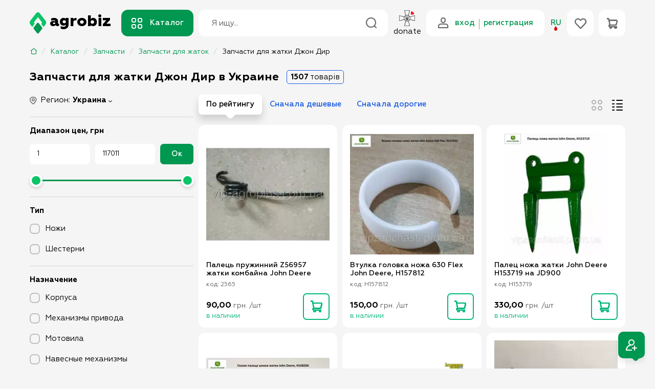

--- FILE ---
content_type: text/html; charset=utf-8
request_url: https://agrobiz.net/zapchasti-dlya-zhatki-dzhon-dir/
body_size: 25466
content:
<!DOCTYPE html>
<html lang="ru" prefix="og: http://ogp.me/ns#">
<head>

<script type="text/javascript">
    var dataLayer = [];
</script>
<!-- Google Tag Manager -->
<script>(function(w,d,s,l,i){w[l]=w[l]||[];w[l].push({'gtm.start':
new Date().getTime(),event:'gtm.js'});var f=d.getElementsByTagName(s)[0],
j=d.createElement(s),dl=l!='dataLayer'?'&l='+l:'';j.async=true;j.src=
'https://www.googletagmanager.com/gtm.js?id='+i+dl;f.parentNode.insertBefore(j,f);
})(window,document,'script','dataLayer','GTM-52P6DN');</script>
<!-- End Google Tag Manager -->

<meta name="msapplication-TileColor" content="#31A232">
<meta name="msapplication-TileImage" content="/static-files/img/html/main/favicon/ms-icon-144x144.png">
<meta name="theme-color" content="#31A232">
<meta charset="utf-8">
<meta http-equiv="X-UA-Compatible" content="IE=edge">
<meta name="viewport" content="width=device-width, initial-scale=1">
<meta name="description" content="Купить запчасти для жатки Джон Дир в Украине. Выгодные цены на ?Agrobiz. ?1510 предложений по продаже от проверенных поставщиков.">
<meta name="keywords" content="Запчасти к жаткам Джон Дир, Запчасти для жатки Джон Дир">
<meta property="og:locale" content="uk_UA">
<meta property="og:title" content="Запчасти для жатки Джон Дир в Украине: купить на Агробиз">
<meta property="og:description" content="Купить запчасти для жатки Джон Дир в Украине. Выгодные цены на ?Agrobiz. ?1510 предложений по продаже от проверенных поставщиков.">
<meta property="og:url" content="https://agrobiz.net/zapchasti-dlya-zhatki-dzhon-dir/">
<meta property="og:image" content="/static-files/img/nr/e3/a3/zapchasti-dlya-zhatki-dzhon-dir-455698.jpg">
<title>Запчасти для жатки Джон Дир в Украине: купить на Агробиз</title>
<link href="https://agrobiz.net/ua/zapchasti-dlya-zhatki-dzhon-dir/" hrefLang="uk" rel="alternate" >
<link href="https://agrobiz.net/en/zapchasti-dlya-zhatki-dzhon-dir/" hrefLang="en" rel="alternate" >
<link href="https://agrobiz.net/pl/zapchasti-dlya-zhatki-dzhon-dir/" hrefLang="pl" rel="alternate" >
<link href="https://agrobiz.net/zapchasti-dlya-zhatki-dzhon-dir/" rel="canonical" >
<link href="/static-files/img/html/main/favicon/favicon.ico" rel="SHORTCUT ICON" >
<link href="/static-files/img/html/main/favicon/android-icon-192x192.png" sizes="192x192" type="image/png" rel="icon" >
<link href="/static-files/img/html/main/favicon/favicon-32x32.png" sizes="32x32" type="image/png" rel="icon" >
<link href="/static-files/img/html/main/favicon/favicon-96x96.png" sizes="96x96" type="image/png" rel="icon" >
<link href="/static-files/img/html/main/favicon/favicon-16x16.png" sizes="16x16" type="image/png" rel="icon" >
<link href="/static-files/img/html/main/favicon/apple-icon-57x57.png" sizes="57x57" rel="apple-touch-icon" >
<link href="/static-files/img/html/main/favicon/apple-icon-60x60.png" sizes="60x60" rel="apple-touch-icon" >
<link href="/static-files/img/html/main/favicon/apple-icon-72x72.png" sizes="72x72" rel="apple-touch-icon" >
<link href="/static-files/img/html/main/favicon/apple-icon-76x76.png" sizes="76x76" rel="apple-touch-icon" >
<link href="/static-files/img/html/main/favicon/apple-icon-114x114.png" sizes="114x114" rel="apple-touch-icon" >
<link href="/static-files/img/html/main/favicon/apple-icon-120x120.png" sizes="120x120" rel="apple-touch-icon" >
<link href="/static-files/img/html/main/favicon/apple-icon-144x144.png" sizes="144x144" rel="apple-touch-icon" >
<link href="/static-files/img/html/main/favicon/apple-icon-152x152.png" sizes="152x152" rel="apple-touch-icon" >
<link href="/static-files/img/html/main/favicon/manifest.json" rel="manifest" >
<link href="/static-files/css/cache-sitev2.css?r=1125c5fcb04b6ecfe09399fa38e06d20" type="text/css" rel="stylesheet" >
<link href="https://agrobiz.net/zapchasti-dlya-zhatki-dzhon-dir/2/" rel="next" >


    <script type="application/ld+json">
    {
     "@context" : "http://schema.org",
     "@type" : "WebSite",
     "name" : "Agrobiz",
     "url" : "https://agrobiz.net/",
     "sameAs" : [
       "https://plus.google.com/u/0/105962897652123186550",
       "https://www.youtube.com/channel/UCQjrHj-1ZkuxWgCm5N8taqA",
       "https://vk.com/agrobiznet",
       "https://www.facebook.com/agrobiz.net",
       "https://twitter.com/agrobiz_net"
     ]
    }
    </script>

	<!-- Facebook Pixel Code -->
<script>
  !function(f,b,e,v,n,t,s)
  {if(f.fbq)return;n=f.fbq=function(){n.callMethod?
  n.callMethod.apply(n,arguments):n.queue.push(arguments)};
  if(!f._fbq)f._fbq=n;n.push=n;n.loaded=!0;n.version='2.0';
  n.queue=[];t=b.createElement(e);t.async=!0;
  t.src=v;s=b.getElementsByTagName(e)[0];
  s.parentNode.insertBefore(t,s)}(window, document,'script',
  'https://connect.facebook.net/en_US/fbevents.js');
  fbq('init', '572712450051428');
  fbq('track', 'PageView');
</script>
<noscript><img height="1" width="1" style="display:none"
  src="https://www.facebook.com/tr?id=572712450051428&ev=PageView&noscript=1"
/></noscript>
<!-- End Facebook Pixel Code -->	
</head>
<body class="page" itemscope itemtype="http://schema.org/WebPage">

<!-- Google Tag Manager (noscript) -->
<noscript><iframe src="https://www.googletagmanager.com/ns.html?id=GTM-52P6DN";
height="0" width="0" style="display:none;visibility:hidden"></iframe></noscript>
<!-- End Google Tag Manager (noscript) -->

    


    <div id="mainLoader" class="loader">
        <div class="loader__center">
            <svg width="32.137" height="41.517" version="1.1" viewBox="0 0 32.137 41.517" xmlns="http://www.w3.org/2000/svg">
                <path d="m24.243 32.315-6.455 8.357a2.173 2.173 0 0 1-3.44 0l-6.454-8.357a2.173 2.173 0 0 1 0-2.657l6.455-8.357a2.173 2.173 0 0 1 3.44 0l6.454 8.357a2.173 2.173 0 0 1 0 2.657" fill="#009751"/>
                <path d="m30.886 16.497-11.406-14.775c-0.795-1.026-1.996-1.684-3.29-1.72a4.186 4.186 0 0 0-3.467 1.64l-11.471 14.85a6.006 6.006 0 0 0 0 7.342l4.034 5.223a1.419 1.419 0 0 1 0.244-1.233l4.217-5.462-0.922-1.249a1.551 1.551 0 0 1 0-1.895l7.254-9.84 7.63 9.84a1.54 1.54 0 0 1 0 1.895l-1.146 1.476 4.042 5.235c0.275 0.36 0.359 0.814 0.247 1.233l4.034-5.223a6.006 6.006 0 0 0 0-7.337" fill="#0ac467"/>
            </svg>
        </div>
    </div>

    <nav class="header-top">
        <div class="container header-top__container">
                        <div class="header-top__right"></div>
        </div>
    </nav>


    <header class="header__main" id="site-header" itemtype="http://schema.org/WPHeader" itemscope>
        <div class="container header__main-container">
            <div class="header__left">
                <div class="header__logo-col">
                    <a href="https://agrobiz.net/" class="logo"> <img class="logo__icon" src="/static-files/css/site-v2/images/logo-icon.svg" alt=""> <span class="logo__name">agrobiz</span> </a>
                    <a href="https://agrobiz.net/" class="mobile-sticky-logo"><img src="/static-files/css/site-v2/images/logo-icon.svg" alt=""></a>
                </div>
                <div class="header__catalog-col">
                    <a href="#" class="btn btn_primary-dark header__catalog-btn"><i class="ico ico-catalog"></i>Каталог</a>

                    <div class="header-catalog-backdrop"></div>
                    <div class="header-catalog">
                        <svg class="header-catalog__arrow" width="36.221" height="10.456" version="1.1" viewBox="0 0 36.221 10.456" xmlns="http://www.w3.org/2000/svg">
                            <path d="m0 10.456c3.6206 0 6.8114-1.8401 8.6881-4.6362 0 0-0.42383 0.61011 0.62729-1.0208 1.861-2.8872 5.1047-4.7988 8.795-4.7988 3.6633 0 6.8866 1.884 8.754 4.7358 0 0-0.47644-0.66724 0.59589 0.97461 1.8664 2.8572 5.0929 4.7454 8.7604 4.7454z"/>
                        </svg>
                        <div class="catalog-menu">

                            <ul class="catalog-menu__list">

                            </ul>

                        </div>
                    </div>

                </div>
            </div>
            <div class="header__search">
                <form method="get" action="https://agrobiz.net/search/" class="search">
                                        <input id="headerSearch" type="text" value="" name="terms" class="input search__input" autocomplete='off' placeholder="Я ищу...">
                    <button class="btn btn_icon search__clear-btn" type="button"><i class="ico ico-close-bold"></i></button>
                    <button class="btn btn_icon search__submit-btn"><i class="ico ico-search"></i></button>
                    <div class="search-results-backdrop"></div>
                    <div class="search-results">
                        <div class="search-results__list">
                            <a href="#" class="search-results__item"> <picture class="search-results__item-img"> <img src="" alt=""> </picture> <span class="search-results__item-text">Насіння овочів</span> </a>

                        </div>
                    </div>
                </form>
            </div>
            <div class="header-action header-donate">
                <a href="#" class="header-donate__link" onclick="event.preventDefault(); ahModalShow('modalDonate')"> <img class="header-donate__img" src="/static-files/css/site-v2/images/donate.svg" alt=""> <span class="header-donate__text">donate</span> </a>
            </div>
            <div class="header__right">
                <div class="header__action-list">

                    
                                        <div class="header-action">
                        <div class="header-action__link header-action__link_auth">
                            <i class="ico ico-user"></i>
                            <ul class="header-action__auth-links">
                                <li><a href="#" class="rc-login" onclick="/*event.preventDefault(); ahModalShow('modalLogin');*/">вход</a></li>
                                <li><a href="#" class="rc-reg" onclick="/*event.preventDefault(); ahModalShow('modalRegistration');*/">регистрация</a></li>
                            </ul>
                        </div>
                    </div>
                    

                    <div class="header-action">
                        <div class="header__languages-dropdown">
                            <a href="#" class="header__languages-dropdown-link"> RU <svg class="drop" xmlns="http://www.w3.org/2000/svg" width="6.847" height="9.177" viewBox="0 0 6.847 9.177"> <path id="Контур_449" data-name="Контур 449" d="M3.423-2.723S6.752.355,6.847,3.031A3.423,3.423,0,1,1,0,3.031C.076.449,3.423-2.723,3.423-2.723Z" transform="translate(0 2.723)" fill="#d80d0d"></path> </svg> </a>
                            <div class="header__languages-dropdown-menu">
                                <svg class="header__languages-dropdown-arrow" width="36.221" height="10.456" version="1.1" viewBox="0 0 36.221 10.456" xmlns="http://www.w3.org/2000/svg">
                                    <path d="m0 10.456c3.6206 0 6.8114-1.8401 8.6881-4.6362 0 0-0.42383 0.61011 0.62729-1.0208 1.861-2.8872 5.1047-4.7988 8.795-4.7988 3.6633 0 6.8866 1.884 8.754 4.7358 0 0-0.47644-0.66724 0.59589 0.97461 1.8664 2.8572 5.0929 4.7454 8.7604 4.7454z"/>
                                </svg>
                                <ul class="header__languages">

                                    <li>
                                                                                    <a href="#" data-lang="ua" class="lang-changer link-body">UA</a>
                                                                            </li>
                                    <li>
                                                                                    <a href="#" data-lang="en" class="lang-changer link-body">EN</a>
                                                                            </li>
                                    <li>
                                                                                    <a href="#" data-lang="pl" class="lang-changer link-body">PL</a>
                                                                            </li>
                                    <li class="ru">
                                                                                    <span class="link-body active">RU</span>
                                                                            </li>

                                </ul>
                            </div>
                        </div>
                    </div>

                    <div class="header-action">
                        <a href="#" class="header-action__link open-wishlist-box" onclick="/*event.preventDefault();ahModalShow('modalWish');*/"> <i class="ico ico-heart"></i> <span class="header-action__number hidden">0</span> </a>
                    </div>

                    <div class="header-action">
                        <a href="#" class="header-action__link header-open-cart" onclick="/*event.preventDefault(); ahModalShow('modalCart');*/"> <i class="ico ico-shopping-cart"></i> <span class="header-action__number hidden">0</span> </a>
                    </div>

                </div>
            </div>
        </div>
    </header>

    <div class="mobile-bottom">
        <div class="container mobile-bottom__container">
            <div class="mobile-bottom__col">
                <a href="https://agrobiz.net/" class="mobile-bottom__link"><span class="mobile-bottom__icon"><i class="ico ico-home-2"></i></span> </a>
            </div>
            <div class="mobile-bottom__col">
                <a href="#" class="mobile-bottom__link toggle-mobile-catalog-btn"><span class="mobile-bottom__icon"><i class="ico ico-catalog"></i></span> </a>
            </div>
            <div class="mobile-bottom__col">
                <a href="#" class="mobile-bottom__link header-open-cart" ><span class="mobile-bottom__icon"><i class="ico ico-shopping-cart"></i><span class="header-action__number hidden">0</span></span> </a>
            </div>
            <div class="mobile-bottom__col">
                <a href="#" class="mobile-bottom__link open-wishlist-box" ><span class="mobile-bottom__icon"><i class="ico ico-heart"></i><span class="header-action__number hidden">0</span></span> </a>
            </div>
            <div class="mobile-bottom__col">
                <a href="#" class="mobile-bottom__link toggle-mobile-menu-btn"><span class="mobile-bottom__icon"><i class="ico ico-user-dots"></i></span> </a>
            </div>
        </div>
    </div>
    <div class="mobile-catalog">
        <div class="mobile-catalog__container">
            <div class="mobile-catalog__header">
                <div class="container">
                    <a href="#" class="mobile-catalog__back js-mobile-catalog-back"><i class="ico ico-arrow-left"></i></a>
                    <div class="mobile-catalog__title" data-title="Каталог товаров">Каталог товаров</div>
                    <a href="#" class="mobile-catalog__close-btn toggle-mobile-catalog-btn"><i class="ico ico-close-bold"></i></a>
                </div>
            </div>
                        <div class="mobile-catalog__body">

                <ul class="mobile-catalog__list">

                </ul>

            </div>
        </div>
    </div>
    <div class="mobile-menu">
        <div class="mobile-menu__container">
            <div class="mobile-menu__header">
                <div class="container">
                    <a href="#" class="logo"> <img class="logo__icon" src="/static-files/css/site-v2/images/logo-icon.svg" alt=""> <span class="logo__name">agrobiz</span> </a>
                    <a href="#" class="mobile-menu__close-btn toggle-mobile-menu-btn"><i class="ico ico-close-bold"></i></a>
                </div>
            </div>
            <div class="mobile-menu__body">
                <div class="container">
                    <div class="mobile-menu__languages">
                        <ul class="header__languages">
                            <li>
                                                                    <a href="#" data-lang="ua" class="lang-changer link-body">UA</a>
                                                            </li>
                            <li>
                                                                    <a href="#" data-lang="en" class="lang-changer link-body">EN</a>
                                                            </li>
                            <li>
                                                                    <a href="#" data-lang="pl" class="lang-changer link-body">PL</a>
                                                            </li>
                            <li class="ru">
                                                                    <span class="link-body active">RU</span>
                                                                <svg xmlns="http://www.w3.org/2000/svg" width="6.847" height="9.177" viewBox="0 0 6.847 9.177">
                                    <path id="Контур_449" data-name="Контур 449" d="M3.423-2.723S6.752.355,6.847,3.031A3.423,3.423,0,1,1,0,3.031C.076.449,3.423-2.723,3.423-2.723Z" transform="translate(0 2.723)" fill="#d80d0d"></path>
                                </svg>
                            </li>
                        </ul>
                    </div>


                                        <div class="mobile-menu__auth">
                        <div class="mb-10">
                            <a href="#" class="btn w-100 btn_primary-dark rc-login" onclick="/*event.preventDefault(); ahModalShow('modalLogin');*/">вход</a>
                        </div>
                        <div>
                            <a href="#" class="btn w-100 btn_primary-dark-outline rc-reg" onclick="/*event.preventDefault(); ahModalShow('modalRegistration');*/">регистрация</a>
                        </div>
                    </div>
                    
                    
                    <ul class="mobile-menu__big-list">
                                                                    </ul>

                    
                </div>
            </div>
        </div>
    </div>

        <a href="#" class="btn fixed-auth-btn register-fixed" onclick="event.preventDefault(); loginRegBox.open();"> <i class="ico ico-sign-up"></i> <svg class="svg-corner" width="17.965" height="5.0009" version="1.1" viewBox="0 0 17.965 5.0009" xmlns="http://www.w3.org/2000/svg" fill="currentColor"> <path d="m0 0v0.089844h0.65039a4.908 4.908 0 0 1 4.2402 2.4492l0.0098 0.01172a4.916 4.916 0 0 0 8.5 0.0098l0.0098-0.02148a4.924 4.924 0 0 1 4.1308-2.4493h0.13086a10 10 0 0 0 0.29297-0.01563v-0.07422z"/> </svg> </a>
        <div class="scroll-top-btn"><i class="ico ico-arrow-up-long"></i></div>






























	
<main class="page__main" id="site-category">


    <div class="breadcrumbs">
    <div class="container">
        <div class="mobile-scroll">
            <div class="mobile-scroll__scroller">
                <div class="mobile-scroll__wrapper">
                    <ol class="breadcrumbs__list" itemscope itemtype="http://schema.org/BreadcrumbList">
                        <li itemprop="itemListElement" itemscope itemtype="http://schema.org/ListItem"><a itemprop="item" href="https://agrobiz.net/" ><span itemprop="name"><i class="ico ico-home-2"></i></span></a><meta itemprop="position" content="1" /></li><li itemprop="itemListElement" itemscope itemtype="http://schema.org/ListItem"><a itemprop="item" href="https://agrobiz.net/catalog/" ><span itemprop="name">Каталог</span></a><meta itemprop="position" content="2" /></li><li itemprop="itemListElement" itemscope itemtype="http://schema.org/ListItem"><a itemprop="item" href="https://agrobiz.net/zapchasti/" ><span itemprop="name">Запчасти</span></a><meta itemprop="position" content="3" /></li><li itemprop="itemListElement" itemscope itemtype="http://schema.org/ListItem"><a itemprop="item" href="https://agrobiz.net/zapchasti-dlya-zhatok/" ><span itemprop="name">Запчасти для жаток</span></a><meta itemprop="position" content="4" /></li><li>Запчасти для жатки Джон Дир</li>                    </ol>
                </div>
            </div>
            <div class="mobile-scroll__prev"></div>
            <div class="mobile-scroll__next"></div>
        </div>
    </div>
</div>

    <div class="container">
        <div class="section">
            <div class="section-header">
                <div class="section-header__left" itemscope itemtype="http://schema.org/Product">
                    <h1 class="section-title" itemprop="Name">
                        Запчасти для жатки Джон Дир в Украине                    </h1>
                    <span class="catalog-header-count"><strong>1507</strong>
                        товарів</span>

                    <div itemtype="http://schema.org/AggregateOffer" itemscope="" itemprop="offers">
                        <meta content="1507" itemprop="offerCount">
                        <meta content="117010.59" itemprop="highPrice">
                        <meta content="1.00" itemprop="lowPrice">
                        <meta content="UAH" itemprop="priceCurrency">
                    </div>

                </div>
            </div>

            <div class="catalog-page">
                <div class="catalog-page__left">


                    <div class="filter">
                        <div class="filter__mobile-header">
                            <div class="filter__mobile-title">Фильтры</div>
                            <a href="#" class="mobile-catalog__close-btn js-toggle-mobile-filter"><i class="ico ico-close-bold"></i></a>
                        </div>
                        <div class="filter__body">
                            <div class="filter__active-filter-mobile-copy"></div>
                            <div class="filter-group">
                                <div class="filter-group__body">

                                    <div class="catalog-location">
                                        <div class="catalog-location__dropdown">
                                            <div class="catalog-location__dropdown-top">
                                                <i class="ico ico-placeholder"></i>
                                                Регион:
                                                <a href="#" class="catalog-location__dropdown-link"> <span>Украина</span> </a>
                                            </div>
                                            <div class="catalog-location__dropdown-container">
                                                <svg class="svg-arrow" width="36.221" height="10.456" version="1.1" viewBox="0 0 36.221 10.456" xmlns="http://www.w3.org/2000/svg">
                                                    <path d="m0 10.456c3.6206 0 6.8114-1.8401 8.6881-4.6362 0 0-0.42383 0.61011 0.62729-1.0208 1.861-2.8872 5.1047-4.7988 8.795-4.7988 3.6633 0 6.8866 1.884 8.754 4.7358 0 0-0.47644-0.66724 0.59589 0.97461 1.8664 2.8572 5.0929 4.7454 8.7604 4.7454z"></path>
                                                </svg>
                                    <div class="catalog-location__dropdown-header">
                                        <div class="catalog-location__mobile-title">Регион</div>
                                        <a href="#" class="catalog-location__dropdown-back"><i class="ico ico-arrow-left"></i></a>
                                                                                            </div>
                                                <div class="catalog-location__dropdown-body">
                                                    <ul class="catalog-location__dropdown-list">
                                                        <li class="active">
                                                            <span >Украина</span>                                        </li>
                                                        
                                                                                                                    <li class="has-sub ">
                                                                <a href="#">Волынская обл.</a>
                                                                <ul >
                                                                    <li class="">
                                                                        <a href="https://agrobiz.net/zapchasti-dlya-zhatki-dzhon-dir/volynskaya-obl/">Волынская обл.</a>
                                                                    </li>
                                                                                                                                            <li class="">
                                                                            <a href="https://agrobiz.net/zapchasti-dlya-zhatki-dzhon-dir/luck/">Луцк</a>
                                                                        </li>
                                                                                                                                    </ul>
                                                            </li>
                                                                                                                    <li class="has-sub ">
                                                                <a href="#">Днепропетровская обл.</a>
                                                                <ul >
                                                                    <li class="">
                                                                        <a href="https://agrobiz.net/zapchasti-dlya-zhatki-dzhon-dir/dnepropetrovskaya-obl/">Днепропетровская обл.</a>
                                                                    </li>
                                                                                                                                            <li class="">
                                                                            <a href="https://agrobiz.net/zapchasti-dlya-zhatki-dzhon-dir/dnepropetrovsk/">Днепр</a>
                                                                        </li>
                                                                                                                                    </ul>
                                                            </li>
                                                                                                                    <li class="has-sub ">
                                                                <a href="#">Киевская обл.</a>
                                                                <ul >
                                                                    <li class="">
                                                                        <a href="https://agrobiz.net/zapchasti-dlya-zhatki-dzhon-dir/kievskaya-obl/">Киевская обл.</a>
                                                                    </li>
                                                                                                                                            <li class="">
                                                                            <a href="https://agrobiz.net/zapchasti-dlya-zhatki-dzhon-dir/belaya-cerkov/">Белая Церковь</a>
                                                                        </li>
                                                                                                                                            <li class="">
                                                                            <a href="https://agrobiz.net/zapchasti-dlya-zhatki-dzhon-dir/kiev/">Киев</a>
                                                                        </li>
                                                                                                                                    </ul>
                                                            </li>
                                                                                                                    <li class="has-sub ">
                                                                <a href="#">Кировоградская обл.</a>
                                                                <ul >
                                                                    <li class="">
                                                                        <a href="https://agrobiz.net/zapchasti-dlya-zhatki-dzhon-dir/kirovogradskaya-obl/">Кировоградская обл.</a>
                                                                    </li>
                                                                                                                                            <li class="">
                                                                            <a href="https://agrobiz.net/zapchasti-dlya-zhatki-dzhon-dir/kropivnitskiy/">Кропивницкий</a>
                                                                        </li>
                                                                                                                                    </ul>
                                                            </li>
                                                                                                                    <li class="has-sub ">
                                                                <a href="#">Полтавская обл.</a>
                                                                <ul >
                                                                    <li class="">
                                                                        <a href="https://agrobiz.net/zapchasti-dlya-zhatki-dzhon-dir/poltavskaya-obl/">Полтавская обл.</a>
                                                                    </li>
                                                                                                                                            <li class="">
                                                                            <a href="https://agrobiz.net/zapchasti-dlya-zhatki-dzhon-dir/lubny/">Лубны</a>
                                                                        </li>
                                                                                                                                            <li class="">
                                                                            <a href="https://agrobiz.net/zapchasti-dlya-zhatki-dzhon-dir/poltava/">Полтава</a>
                                                                        </li>
                                                                                                                                    </ul>
                                                            </li>
                                                                                                                    <li class="has-sub ">
                                                                <a href="#">Ровенская обл.</a>
                                                                <ul >
                                                                    <li class="">
                                                                        <a href="https://agrobiz.net/zapchasti-dlya-zhatki-dzhon-dir/rovenskaya-obl/">Ровенская обл.</a>
                                                                    </li>
                                                                                                                                            <li class="">
                                                                            <a href="https://agrobiz.net/zapchasti-dlya-zhatki-dzhon-dir/zdolbunov/">Здолбунов</a>
                                                                        </li>
                                                                                                                                            <li class="">
                                                                            <a href="https://agrobiz.net/zapchasti-dlya-zhatki-dzhon-dir/rovno/">Ровно</a>
                                                                        </li>
                                                                                                                                    </ul>
                                                            </li>
                                                                                                                    <li class="has-sub ">
                                                                <a href="#">Харьковская обл.</a>
                                                                <ul >
                                                                    <li class="">
                                                                        <a href="https://agrobiz.net/zapchasti-dlya-zhatki-dzhon-dir/harkovskaya-obl/">Харьковская обл.</a>
                                                                    </li>
                                                                                                                                            <li class="">
                                                                            <a href="https://agrobiz.net/zapchasti-dlya-zhatki-dzhon-dir/harkov/">Харьков</a>
                                                                        </li>
                                                                                                                                    </ul>
                                                            </li>
                                                                                                                    <li class="has-sub ">
                                                                <a href="#">Хмельницкая обл.</a>
                                                                <ul >
                                                                    <li class="">
                                                                        <a href="https://agrobiz.net/zapchasti-dlya-zhatki-dzhon-dir/hmelnickaya-obl/">Хмельницкая обл.</a>
                                                                    </li>
                                                                                                                                            <li class="">
                                                                            <a href="https://agrobiz.net/zapchasti-dlya-zhatki-dzhon-dir/volochisk/">Волочиск</a>
                                                                        </li>
                                                                                                                                    </ul>
                                                            </li>
                                                        
                                                    </ul>
                                                </div>
                                            </div>
                                        </div>
                                                                            </div>

                                </div>
                            </div>
                                                        <div class="filter-group item price-filter">
                                <form method="get" action="https://agrobiz.net/zapchasti-dlya-zhatki-dzhon-dir/">
                                    <div class="filter-group__header">
                                        <div class="filter-group__title">Диапазон цен, грн</div>
                                        <a href="#" class="filter-group__clear">Очистить <i class="ico ico-bin"></i></a>
                                                                            </div>
                                    <div class="filter-group__body">
                                        <div class="range">
                                            <div class="range__inputs">
                                                <input type="number" name="price-from" class="input input_no-arrows"
                                                       value="1">
                                                <input type="number" name="price-to" class="input input_no-arrows"
                                                       value="117011">
                                                <button type="submit" class="btn btn_primary-dark">Ок</button>
                                            </div>
                                            <div class="range__element-wrapper">
                                                <div class="js-filter-price-range"
                                                     data-min="1"
                                                     data-max="117011"
                                                     data-from="1"
                                                     data-to="117011"
                                                ></div>
                                            </div>
                                        </div>
                                    </div>
                                </form>
                            </div>

                            
                            <div class="item-filter-list">

                            <div class="filter-group item item-filter hidden template ">
                                <div class="filter-group__header">
                                    <div class="filter-group__title"></div>
                                    <a href="#" class="filter-group__clear">Очистить <i class="ico ico-bin"></i></a>
                                                                    </div>
                                <div class="filter-group__body">
                                    <div class="filter-scroll">
                                        <div class="filter-radiocheck-list">
                                            <label class="radiocheck">
                                                <input type="checkbox" class="radiocheck__input">
                                                <span class="radiocheck__icon"></span>
                                                <span class="radiocheck__content">
                                                    <a href="#" class="left"></a>
                                                                                                    </span>
                                            </label>
                                        </div>
                                    </div>
                                </div>
                            </div>
                                                        <div class="filter-group item item-filter ">
                                <div class="filter-group__header">
                                    <div class="filter-group__title">Тип</div>
                                                                                                        </div>
                                <div class="filter-group__body">
                                    <div class="filter-scroll">
                                        <div class="filter-radiocheck-list">
                                                                                        <label class="radiocheck val-78488 ">
                                                <input type="checkbox"
                                                    class="radiocheck__input"
                                                                                                        >
                                                <span class="radiocheck__icon"></span>
                                                <span class="radiocheck__content">
                                                    <a href="#" class="left">Ножи</a>
                                                                                                    </span>
                                            </label>
                                                                                        <label class="radiocheck val-78490 ">
                                                <input type="checkbox"
                                                    class="radiocheck__input"
                                                                                                        >
                                                <span class="radiocheck__icon"></span>
                                                <span class="radiocheck__content">
                                                    <a href="#" class="left">Шестерни</a>
                                                                                                    </span>
                                            </label>
                                                                                    </div>
                                    </div>
                                </div>
                            </div>
                                                        <div class="filter-group item item-filter ">
                                <div class="filter-group__header">
                                    <div class="filter-group__title">Назначение</div>
                                                                                                        </div>
                                <div class="filter-group__body">
                                    <div class="filter-scroll">
                                        <div class="filter-radiocheck-list">
                                                                                        <label class="radiocheck val-57509 ">
                                                <input type="checkbox"
                                                    class="radiocheck__input"
                                                                                                        >
                                                <span class="radiocheck__icon"></span>
                                                <span class="radiocheck__content">
                                                    <a href="#" class="left">Корпуса</a>
                                                                                                    </span>
                                            </label>
                                                                                        <label class="radiocheck val-57513 ">
                                                <input type="checkbox"
                                                    class="radiocheck__input"
                                                                                                        >
                                                <span class="radiocheck__icon"></span>
                                                <span class="radiocheck__content">
                                                    <a href="#" class="left">Механизмы привода</a>
                                                                                                    </span>
                                            </label>
                                                                                        <label class="radiocheck val-57511 ">
                                                <input type="checkbox"
                                                    class="radiocheck__input"
                                                                                                        >
                                                <span class="radiocheck__icon"></span>
                                                <span class="radiocheck__content">
                                                    <a href="#" class="left">Мотовила</a>
                                                                                                    </span>
                                            </label>
                                                                                        <label class="radiocheck val-57515 ">
                                                <input type="checkbox"
                                                    class="radiocheck__input"
                                                                                                        >
                                                <span class="radiocheck__icon"></span>
                                                <span class="radiocheck__content">
                                                    <a href="#" class="left">Навесные механизмы</a>
                                                                                                    </span>
                                            </label>
                                                                                        <label class="radiocheck val-57514 ">
                                                <input type="checkbox"
                                                    class="radiocheck__input"
                                                                                                        >
                                                <span class="radiocheck__icon"></span>
                                                <span class="radiocheck__content">
                                                    <a href="#" class="left">Регулировка рабочих органов</a>
                                                                                                    </span>
                                            </label>
                                                                                        <label class="radiocheck val-57510 ">
                                                <input type="checkbox"
                                                    class="radiocheck__input"
                                                                                                        >
                                                <span class="radiocheck__icon"></span>
                                                <span class="radiocheck__content">
                                                    <a href="#" class="left">Режущие аппараты</a>
                                                                                                    </span>
                                            </label>
                                                                                        <label class="radiocheck val-57512 ">
                                                <input type="checkbox"
                                                    class="radiocheck__input"
                                                                                                        >
                                                <span class="radiocheck__icon"></span>
                                                <span class="radiocheck__content">
                                                    <a href="#" class="left">Шнеки</a>
                                                                                                    </span>
                                            </label>
                                                                                    </div>
                                    </div>
                                </div>
                            </div>
                                                        <div class="filter-group item item-filter ">
                                <div class="filter-group__header">
                                    <div class="filter-group__title">Состояние</div>
                                                                                                        </div>
                                <div class="filter-group__body">
                                    <div class="filter-scroll">
                                        <div class="filter-radiocheck-list">
                                                                                        <label class="radiocheck val-57508 ">
                                                <input type="checkbox"
                                                    class="radiocheck__input"
                                                                                                        >
                                                <span class="radiocheck__icon"></span>
                                                <span class="radiocheck__content">
                                                    <a href="#" class="left">Б/У</a>
                                                                                                    </span>
                                            </label>
                                                                                        <label class="radiocheck val-57507 ">
                                                <input type="checkbox"
                                                    class="radiocheck__input"
                                                                                                        >
                                                <span class="radiocheck__icon"></span>
                                                <span class="radiocheck__content">
                                                    <a href="#" class="left">Новые</a>
                                                                                                    </span>
                                            </label>
                                                                                    </div>
                                    </div>
                                </div>
                            </div>
                                                        <div class="filter-group item item-filter ">
                                <div class="filter-group__header">
                                    <div class="filter-group__title">Производитель</div>
                                                                                                        </div>
                                <div class="filter-group__body">
                                    <div class="filter-scroll">
                                        <div class="filter-radiocheck-list">
                                                                                        <label class="radiocheck val-57506 ">
                                                <input type="checkbox"
                                                    class="radiocheck__input"
                                                                                                        >
                                                <span class="radiocheck__icon"></span>
                                                <span class="radiocheck__content">
                                                    <a href="#" class="left">Неоригинал</a>
                                                                                                    </span>
                                            </label>
                                                                                        <label class="radiocheck val-57505 ">
                                                <input type="checkbox"
                                                    class="radiocheck__input"
                                                                                                        >
                                                <span class="radiocheck__icon"></span>
                                                <span class="radiocheck__content">
                                                    <a href="#" class="left">Оригинал</a>
                                                                                                    </span>
                                            </label>
                                                                                    </div>
                                    </div>
                                </div>
                            </div>
                                                        <div class="filter-group item item-filter ">
                                <div class="filter-group__header">
                                    <div class="filter-group__title">Страна производитель</div>
                                                                                                        </div>
                                <div class="filter-group__body">
                                    <div class="filter-scroll">
                                        <div class="filter-radiocheck-list">
                                                                                        <label class="radiocheck val-57492 ">
                                                <input type="checkbox"
                                                    class="radiocheck__input"
                                                                                                        >
                                                <span class="radiocheck__icon"></span>
                                                <span class="radiocheck__content">
                                                    <a href="#" class="left">Германия</a>
                                                                                                    </span>
                                            </label>
                                                                                        <label class="radiocheck val-57493 ">
                                                <input type="checkbox"
                                                    class="radiocheck__input"
                                                                                                        >
                                                <span class="radiocheck__icon"></span>
                                                <span class="radiocheck__content">
                                                    <a href="#" class="left">Греция</a>
                                                                                                    </span>
                                            </label>
                                                                                        <label class="radiocheck val-57503 ">
                                                <input type="checkbox"
                                                    class="radiocheck__input"
                                                                                                        >
                                                <span class="radiocheck__icon"></span>
                                                <span class="radiocheck__content">
                                                    <a href="#" class="left">Индонезия</a>
                                                                                                    </span>
                                            </label>
                                                                                        <label class="radiocheck val-57494 ">
                                                <input type="checkbox"
                                                    class="radiocheck__input"
                                                                                                        >
                                                <span class="radiocheck__icon"></span>
                                                <span class="radiocheck__content">
                                                    <a href="#" class="left">Италия</a>
                                                                                                    </span>
                                            </label>
                                                                                        <label class="radiocheck val-57488 ">
                                                <input type="checkbox"
                                                    class="radiocheck__input"
                                                                                                        >
                                                <span class="radiocheck__icon"></span>
                                                <span class="radiocheck__content">
                                                    <a href="#" class="left">Китай</a>
                                                                                                    </span>
                                            </label>
                                                                                        <label class="radiocheck val-57485 ">
                                                <input type="checkbox"
                                                    class="radiocheck__input"
                                                                                                        >
                                                <span class="radiocheck__icon"></span>
                                                <span class="radiocheck__content">
                                                    <a href="#" class="left">Польша</a>
                                                                                                    </span>
                                            </label>
                                                                                        <label class="radiocheck val-57495 ">
                                                <input type="checkbox"
                                                    class="radiocheck__input"
                                                                                                        >
                                                <span class="radiocheck__icon"></span>
                                                <span class="radiocheck__content">
                                                    <a href="#" class="left">США</a>
                                                                                                    </span>
                                            </label>
                                                                                        <label class="radiocheck val-57499 ">
                                                <input type="checkbox"
                                                    class="radiocheck__input"
                                                                                                        >
                                                <span class="radiocheck__icon"></span>
                                                <span class="radiocheck__content">
                                                    <a href="#" class="left">Турция</a>
                                                                                                    </span>
                                            </label>
                                                                                        <label class="radiocheck val-57483 ">
                                                <input type="checkbox"
                                                    class="radiocheck__input"
                                                                                                        >
                                                <span class="radiocheck__icon"></span>
                                                <span class="radiocheck__content">
                                                    <a href="#" class="left">Украина</a>
                                                                                                    </span>
                                            </label>
                                                                                    </div>
                                    </div>
                                </div>
                            </div>
                                                        </div>

                                                            <div class="filter-group">
                                    <div class="filter-group__header">
                                        <div class="filter-group__title">Смотрите также</div>
                                    </div>
                                    <div class="filter-group__body">
                                        <ul class="links-set">
                                            <li><a href="https://agrobiz.net/zapchasti-dlya-zhatok/shnek-zhatki/" class="btn btn_primary-dark-outline">Шнеки</a></li> <li><a href="https://agrobiz.net/zapchasti-dlya-zhatok/nozhy-dlya-zhatki/" class="btn btn_primary-dark-outline">Ножи</a></li> <li><a href="https://agrobiz.net/zapchasti-dlya-zhatok/shesterni-zhatki/" class="btn btn_primary-dark-outline">Шестерни</a></li> <li><a href="https://agrobiz.net/zapchasti-na-kombayn-dzhon-dir/" class="btn btn_primary-dark-outline">Запчасти на комбайн Джон Дир</a></li> <li><a href="https://agrobiz.net/kombayn-john-deere/" class="btn btn_primary-dark-outline">Комбайны John Deere</a></li>                                        </ul>
                                    </div>
                                </div>
                                                    </div>
                        <div class="filter__bottom-buttons">
                            <a href="" class="btn btn_primary-lighter filter-show-button">Показать <span>1507 товарів</span></a>
                            <div class="filter__count-tooltip " style="top: 307px">
                                <svg class="svg" width="12.325" height="23.836" version="1.1" viewBox="0 0 12.325 23.836" xmlns="http://www.w3.org/2000/svg">
                                    <path d="m2.1609 0a2.272 2.272 0 0 0-1.4785 3.8926c1.302 1.35 3.5688 0.12359 7.5508 5.4336 3.982 5.31 4.0508 14.51 4.0508 14.51l0.04101-0.60938v-23.227z" fill="#1a5ce1"/>
                                </svg>
                                <div class="content">
                                    <span>1507 товарів</span> <a href="#">показать</a>
                                </div>
                            </div>
                        </div>
                    </div>


                </div>
                <div class="catalog-page__right">

                                        <div class="catalog-top">
                        <div class="catalog-top__mobile">
                            <a href="#" class="btn catalog-top__mobile-btn catalog-top__mobile-btn-filter js-toggle-mobile-filter"> <i class="ico ico-filter-2"></i> <span class="text">Фильтры</span> </a>
                            <a href="#" class="btn catalog-top__mobile-btn catalog-top__mobile-btn-sort js-toggle-mobile-sort"> <span class="ico ico-arrow-right-left_1"></span> <span class="text">По рейтингу</span> </a>
                            <a href="#" class="btn catalog-top__mobile-btn catalog-top__mobile-btn-view js-toggle-mobile-view"> <span class="ico ico-catalog-round"></span> </a>
                        </div>

                        <div class="catalog-top__sort">
                            <div class="catalog-top__sort-header">
                                <div class="filter__mobile-title">Сортировка</div>
                                <a href="#" class="mobile-catalog__close-btn js-toggle-mobile-sort"><i class="ico ico-close-bold"></i></a>
                            </div>
                            <ul class="catalog-top__sort-body">
                                <li>
                                    <a href="#" class="btn active change-catalog-sort" data-sort="none"> <span class="ico ico-rating-5"></span> <span>По рейтингу</span> <svg width="24.812" height="7.1625" version="1.1" viewBox="0 0 24.812 7.1625" xmlns="http://www.w3.org/2000/svg"> <path d="m0 1e-5c2.4802 0 4.666 1.2605 5.9516 3.1759 0 0-0.29033-0.41794 0.42971 0.69924 1.2748 1.9778 3.4969 3.2873 6.0248 3.2873 2.5095 0 4.7175-1.2906 5.9967-3.2442 0 0-0.32637 0.45707 0.4082-0.66763 1.2785-1.9572 3.4888-3.2507 6.0011-3.2507z"/> </svg> </a>
                                </li>
                                <li>
                                    <a href="#" class="btn change-catalog-sort" data-sort="price-from-lower"> <span class="ico ico-arrow-45-down_1"></span> <span>Сначала дешевые</span> <svg width="24.812" height="7.1625" version="1.1" viewBox="0 0 24.812 7.1625" xmlns="http://www.w3.org/2000/svg"> <path d="m0 1e-5c2.4802 0 4.666 1.2605 5.9516 3.1759 0 0-0.29033-0.41794 0.42971 0.69924 1.2748 1.9778 3.4969 3.2873 6.0248 3.2873 2.5095 0 4.7175-1.2906 5.9967-3.2442 0 0-0.32637 0.45707 0.4082-0.66763 1.2785-1.9572 3.4888-3.2507 6.0011-3.2507z"/> </svg> </a>
                                </li>
                                <li>
                                    <a href="#" class="btn change-catalog-sort" data-sort="price-from-upper"> <span class="ico ico-arrow-45-up_1"></span> <span>Сначала дорогие</span> <svg width="24.812" height="7.1625" version="1.1" viewBox="0 0 24.812 7.1625" xmlns="http://www.w3.org/2000/svg"> <path d="m0 1e-5c2.4802 0 4.666 1.2605 5.9516 3.1759 0 0-0.29033-0.41794 0.42971 0.69924 1.2748 1.9778 3.4969 3.2873 6.0248 3.2873 2.5095 0 4.7175-1.2906 5.9967-3.2442 0 0-0.32637 0.45707 0.4082-0.66763 1.2785-1.9572 3.4888-3.2507 6.0011-3.2507z"/> </svg> </a>
                                </li>
                            </ul>
                        </div>

                        <div class="catalog-top__view" data-red-url="https://agrobiz.net/zapchasti-dlya-zhatki-dzhon-dir/1/">
                            <div class="catalog-top__view-header">
                                <div class="filter__mobile-title">Вид</div>
                                <a href="#" class="mobile-catalog__close-btn js-toggle-mobile-view"><i class="ico ico-close-bold"></i></a>
                            </div>
                            <ul class="catalog-top__view-body">
                                <li>
                                    <a href="#" class="btn active change-catalog-view-type" data-view-type="tile"> <span class="ico ico-catalog-round"></span> <span class="text">Галерея</span> </a>
                                </li>
                                <li>
                                    <a href="#" class="btn change-catalog-view-type" data-view-type="list"> <span class="ico ico-list-3"></span> <span class="text">Список</span> </a>
                                </li>
                            </ul>
                        </div>

                    </div>
                                        

                    

                    <div class="catalog-list catalog-list_type-grid ">

                                                    <div class="catalog-list__col">
                            <div class="product ">

    <div class="product__top">
        <a href="https://agrobiz.net/ua/palets-pruzhinniy-z56957-zhatki-kombayna-john-deere-6395453.html" class="product__img"> <picture> <source srcset="https://static-host-4.agrobiz.net/image-cache/?w=255&h=255&a=3&fi=34375&wt=1&f=static-files%2Fimg%2Fgoods%2Feb%2F40%2Fpalets-pruzhinniy-z56957-zhatki-kombayna-john-deere-6395453-11744916.jpg" type="image/webp"> <source srcset="https://static-host-4.agrobiz.net/image-cache/?w=255&h=255&a=3&fi=34375&wt=1&f=static-files%2Fimg%2Fgoods%2Feb%2F40%2Fpalets-pruzhinniy-z56957-zhatki-kombayna-john-deere-6395453-11744916.jpg" type="image/jpeg"> <img src="https://static-host-4.agrobiz.net/image-cache/?w=255&h=255&a=3&fi=34375&wt=1&f=static-files%2Fimg%2Fgoods%2Feb%2F40%2Fpalets-pruzhinniy-z56957-zhatki-kombayna-john-deere-6395453-11744916.jpg" alt=""> </picture> </a>

        <ul class="product__actions ">
                        <li>            <a href="#" data-item-id="6395453" data-item-type="1" class="product__favorite-btn add-to-wishlist add-to-wishlist-button-6395453"><i class="ico ico-heart"></i></a>
            </li>
        </ul>

        
        

    </div>
    <div class="product__title"><a href="https://agrobiz.net/ua/palets-pruzhinniy-z56957-zhatki-kombayna-john-deere-6395453.html" title="Палець пружинний Z56957 жатки комбайна John Deere">Палець пружинний Z56957 жатки комбайна John Deere</a></div>
    <div class="product__info">
                <div class="product__article">код: 2565</div>
        
        
    </div>
    <div class="product__bottom">
        <div class="product__bottom-left">
            <div class="product__price">
                
                    
                    <span class="product__price-new">
                                                90,00                        <span class="small">
                            грн.                            /шт                        </span>
                    </span>

                
            </div>

            <div class="availability available">в наличии</div>

        </div>
        <div class="product__bottom-right">

                                    <button class="btn product__buy-btn cart-button cart-button-to-cart cart-button-6395453" data-goods-id="6395453"><i class="ico ico-shopping-cart"></i></button>
                        
        </div>
    </div>
        <div class="product__seller-info">
        <div class="phones">
            <div class="phones__top">
                <i class="ico ico-phone"></i>
                <a href="#" onclick="event.preventDefault(); siteFirmContactBox.open({firmId:34375})">+380 показать</a>
            </div>
        </div>
        <div class="product__seller-group">
            <div class="product__seller-title">ВІП АГРО ПЛЮС</div>
                        <div class="product__info-list">
                <div class="product__info-item">
                <span class="rating-line">
                    <svg class="rating-line__svg" width="139.97" height="27.276" version="1.1" viewBox="0 0 139.97 27.276" xmlns="http://www.w3.org/2000/svg">
                        <path d="m41.984 1.0004c-0.62448 0-1.2486 0.19307-1.7773 0.58203l-9.9844 7.3457c-1.0384 0.76389-1.472 2.1046-1.0781 3.332l3.8281 11.932c0.39836 1.2414 1.5518 2.084 2.8555 2.084h12.312c1.3037 0 2.4571-0.84264 2.8555-2.084l3.8281-11.932c0.39389-1.2275-0.03972-2.5681-1.0781-3.332l-9.9844-7.3457c-0.52874-0.38897-1.1529-0.58203-1.7773-0.58203zm28 0c-0.62448 0-1.2486 0.19307-1.7773 0.58203l-9.9844 7.3457c-1.0384 0.76389-1.472 2.1046-1.0781 3.332l3.8281 11.932c0.39836 1.2414 1.5518 2.084 2.8555 2.084h12.312c1.3037 0 2.4571-0.84264 2.8555-2.084l3.8281-11.932c0.39389-1.2275-0.03972-2.5681-1.0781-3.332l-9.9844-7.3457c-0.52874-0.38897-1.1529-0.58203-1.7773-0.58203zm28 0c-0.62448 0-1.2486 0.19307-1.7773 0.58203l-9.9844 7.3457c-1.0384 0.76389-1.472 2.1046-1.0781 3.332l3.8281 11.932c0.39836 1.2414 1.5518 2.084 2.8555 2.084h12.312c1.3037 0 2.4571-0.84264 2.8555-2.084l3.8281-11.932c0.39389-1.2275-0.0397-2.5681-1.0781-3.332l-9.9844-7.3457c-0.52874-0.38897-1.1529-0.58203-1.7773-0.58203zm28 0c-0.62449 0-1.2486 0.19307-1.7774 0.58203l-9.9844 7.3457c-1.0384 0.76389-1.472 2.1046-1.0781 3.332l3.8281 11.932c0.39836 1.2414 1.5518 2.084 2.8555 2.084h12.312c1.3037 0 2.4571-0.84264 2.8555-2.084l3.8281-11.932c0.39389-1.2275-0.0397-2.5681-1.0781-3.332l-9.9844-7.3457c-0.52874-0.38897-1.1529-0.58203-1.7773-0.58203zm-112.38 0.023438a3 3 0 0 0-1.3984 0.56055l-9.9844 7.3438a3 3 0 0 0-1.0781 3.334l3.8281 11.93a3 3 0 0 0 2.8574 2.084h12.309a3 3 0 0 0 2.8574-2.084l3.8281-11.93a3 3 0 0 0-1.0781-3.334l-9.9844-7.3438a3 3 0 0 0-2.1562-0.56055z" fill="#dfdfdf"/>
                    </svg>
                    <span style="width: 100%" class="rating-line_active">
                        <svg class="rating-line__svg" width="139.97" height="27.276" version="1.1" viewBox="0 0 139.97 27.276" xmlns="http://www.w3.org/2000/svg">
                            <path d="m41.984 1.0004c-0.62448 0-1.2486 0.19307-1.7773 0.58203l-9.9844 7.3457c-1.0384 0.76389-1.472 2.1046-1.0781 3.332l3.8281 11.932c0.39836 1.2414 1.5518 2.084 2.8555 2.084h12.312c1.3037 0 2.4571-0.84264 2.8555-2.084l3.8281-11.932c0.39389-1.2275-0.03972-2.5681-1.0781-3.332l-9.9844-7.3457c-0.52874-0.38897-1.1529-0.58203-1.7773-0.58203zm28 0c-0.62448 0-1.2486 0.19307-1.7773 0.58203l-9.9844 7.3457c-1.0384 0.76389-1.472 2.1046-1.0781 3.332l3.8281 11.932c0.39836 1.2414 1.5518 2.084 2.8555 2.084h12.312c1.3037 0 2.4571-0.84264 2.8555-2.084l3.8281-11.932c0.39389-1.2275-0.03972-2.5681-1.0781-3.332l-9.9844-7.3457c-0.52874-0.38897-1.1529-0.58203-1.7773-0.58203zm28 0c-0.62448 0-1.2486 0.19307-1.7773 0.58203l-9.9844 7.3457c-1.0384 0.76389-1.472 2.1046-1.0781 3.332l3.8281 11.932c0.39836 1.2414 1.5518 2.084 2.8555 2.084h12.312c1.3037 0 2.4571-0.84264 2.8555-2.084l3.8281-11.932c0.39389-1.2275-0.0397-2.5681-1.0781-3.332l-9.9844-7.3457c-0.52874-0.38897-1.1529-0.58203-1.7773-0.58203zm28 0c-0.62449 0-1.2486 0.19307-1.7774 0.58203l-9.9844 7.3457c-1.0384 0.76389-1.472 2.1046-1.0781 3.332l3.8281 11.932c0.39836 1.2414 1.5518 2.084 2.8555 2.084h12.312c1.3037 0 2.4571-0.84264 2.8555-2.084l3.8281-11.932c0.39389-1.2275-0.0397-2.5681-1.0781-3.332l-9.9844-7.3457c-0.52874-0.38897-1.1529-0.58203-1.7773-0.58203zm-112.38 0.023438a3 3 0 0 0-1.3984 0.56055l-9.9844 7.3438a3 3 0 0 0-1.0781 3.334l3.8281 11.93a3 3 0 0 0 2.8574 2.084h12.309a3 3 0 0 0 2.8574-2.084l3.8281-11.93a3 3 0 0 0-1.0781-3.334l-9.9844-7.3438a3 3 0 0 0-2.1562-0.56055z" fill="#dfdfdf"/>
                        </svg>
                    </span>
                </span>
                    100%
                </div>
                <div class="product__info-item">
                    <i class="ico ico-comment-blank"></i>
                    2                </div>
            </div>
                    </div>
    </div>
    </div>


























                            </div>
                            
                            
                                                    <div class="catalog-list__col">
                            <div class="product ">

    <div class="product__top">
        <a href="https://agrobiz.net/vtulka-golovka-nozha-630-flex-john-deere-h157812.html" class="product__img"> <picture> <source srcset="https://static-host-9.agrobiz.net/image-cache/?w=255&h=255&a=3&fi=5494&wt=0&f=static-files%2Fimg%2Fgoods%2F47%2Fb3%2Fvtulka-golovka-nozha-630-flex-john-deere-h157812-7860606.jpg" type="image/webp"> <source srcset="https://static-host-9.agrobiz.net/image-cache/?w=255&h=255&a=3&fi=5494&wt=0&f=static-files%2Fimg%2Fgoods%2F47%2Fb3%2Fvtulka-golovka-nozha-630-flex-john-deere-h157812-7860606.jpg" type="image/jpeg"> <img src="https://static-host-9.agrobiz.net/image-cache/?w=255&h=255&a=3&fi=5494&wt=0&f=static-files%2Fimg%2Fgoods%2F47%2Fb3%2Fvtulka-golovka-nozha-630-flex-john-deere-h157812-7860606.jpg" alt=""> </picture> </a>

        <ul class="product__actions ">
                        <li>            <a href="#" data-item-id="4798224" data-item-type="1" class="product__favorite-btn add-to-wishlist add-to-wishlist-button-4798224"><i class="ico ico-heart"></i></a>
            </li>
        </ul>

        
        

    </div>
    <div class="product__title"><a href="https://agrobiz.net/vtulka-golovka-nozha-630-flex-john-deere-h157812.html" title="Втулка головка ножа 630 Flex John Deere, H157812">Втулка головка ножа 630 Flex John Deere, H157812</a></div>
    <div class="product__info">
                <div class="product__article">код: H157812</div>
        
        
    </div>
    <div class="product__bottom">
        <div class="product__bottom-left">
            <div class="product__price">
                
                    
                    <span class="product__price-new">
                                                150,00                        <span class="small">
                            грн.                            /шт                        </span>
                    </span>

                
            </div>

            <div class="availability available">в наличии</div>

        </div>
        <div class="product__bottom-right">

                                    <button class="btn product__buy-btn cart-button cart-button-to-cart cart-button-4798224" data-goods-id="4798224"><i class="ico ico-shopping-cart"></i></button>
                        
        </div>
    </div>
        <div class="product__seller-info">
        <div class="phones">
            <div class="phones__top">
                <i class="ico ico-phone"></i>
                <a href="#" onclick="event.preventDefault(); siteFirmContactBox.open({firmId:5494})">+380 показать</a>
            </div>
        </div>
        <div class="product__seller-group">
            <div class="product__seller-title">VIPzapchasti</div>
                        <div class="product__info-list">
                <div class="product__info-item">
                <span class="rating-line">
                    <svg class="rating-line__svg" width="139.97" height="27.276" version="1.1" viewBox="0 0 139.97 27.276" xmlns="http://www.w3.org/2000/svg">
                        <path d="m41.984 1.0004c-0.62448 0-1.2486 0.19307-1.7773 0.58203l-9.9844 7.3457c-1.0384 0.76389-1.472 2.1046-1.0781 3.332l3.8281 11.932c0.39836 1.2414 1.5518 2.084 2.8555 2.084h12.312c1.3037 0 2.4571-0.84264 2.8555-2.084l3.8281-11.932c0.39389-1.2275-0.03972-2.5681-1.0781-3.332l-9.9844-7.3457c-0.52874-0.38897-1.1529-0.58203-1.7773-0.58203zm28 0c-0.62448 0-1.2486 0.19307-1.7773 0.58203l-9.9844 7.3457c-1.0384 0.76389-1.472 2.1046-1.0781 3.332l3.8281 11.932c0.39836 1.2414 1.5518 2.084 2.8555 2.084h12.312c1.3037 0 2.4571-0.84264 2.8555-2.084l3.8281-11.932c0.39389-1.2275-0.03972-2.5681-1.0781-3.332l-9.9844-7.3457c-0.52874-0.38897-1.1529-0.58203-1.7773-0.58203zm28 0c-0.62448 0-1.2486 0.19307-1.7773 0.58203l-9.9844 7.3457c-1.0384 0.76389-1.472 2.1046-1.0781 3.332l3.8281 11.932c0.39836 1.2414 1.5518 2.084 2.8555 2.084h12.312c1.3037 0 2.4571-0.84264 2.8555-2.084l3.8281-11.932c0.39389-1.2275-0.0397-2.5681-1.0781-3.332l-9.9844-7.3457c-0.52874-0.38897-1.1529-0.58203-1.7773-0.58203zm28 0c-0.62449 0-1.2486 0.19307-1.7774 0.58203l-9.9844 7.3457c-1.0384 0.76389-1.472 2.1046-1.0781 3.332l3.8281 11.932c0.39836 1.2414 1.5518 2.084 2.8555 2.084h12.312c1.3037 0 2.4571-0.84264 2.8555-2.084l3.8281-11.932c0.39389-1.2275-0.0397-2.5681-1.0781-3.332l-9.9844-7.3457c-0.52874-0.38897-1.1529-0.58203-1.7773-0.58203zm-112.38 0.023438a3 3 0 0 0-1.3984 0.56055l-9.9844 7.3438a3 3 0 0 0-1.0781 3.334l3.8281 11.93a3 3 0 0 0 2.8574 2.084h12.309a3 3 0 0 0 2.8574-2.084l3.8281-11.93a3 3 0 0 0-1.0781-3.334l-9.9844-7.3438a3 3 0 0 0-2.1562-0.56055z" fill="#dfdfdf"/>
                    </svg>
                    <span style="width: 100%" class="rating-line_active">
                        <svg class="rating-line__svg" width="139.97" height="27.276" version="1.1" viewBox="0 0 139.97 27.276" xmlns="http://www.w3.org/2000/svg">
                            <path d="m41.984 1.0004c-0.62448 0-1.2486 0.19307-1.7773 0.58203l-9.9844 7.3457c-1.0384 0.76389-1.472 2.1046-1.0781 3.332l3.8281 11.932c0.39836 1.2414 1.5518 2.084 2.8555 2.084h12.312c1.3037 0 2.4571-0.84264 2.8555-2.084l3.8281-11.932c0.39389-1.2275-0.03972-2.5681-1.0781-3.332l-9.9844-7.3457c-0.52874-0.38897-1.1529-0.58203-1.7773-0.58203zm28 0c-0.62448 0-1.2486 0.19307-1.7773 0.58203l-9.9844 7.3457c-1.0384 0.76389-1.472 2.1046-1.0781 3.332l3.8281 11.932c0.39836 1.2414 1.5518 2.084 2.8555 2.084h12.312c1.3037 0 2.4571-0.84264 2.8555-2.084l3.8281-11.932c0.39389-1.2275-0.03972-2.5681-1.0781-3.332l-9.9844-7.3457c-0.52874-0.38897-1.1529-0.58203-1.7773-0.58203zm28 0c-0.62448 0-1.2486 0.19307-1.7773 0.58203l-9.9844 7.3457c-1.0384 0.76389-1.472 2.1046-1.0781 3.332l3.8281 11.932c0.39836 1.2414 1.5518 2.084 2.8555 2.084h12.312c1.3037 0 2.4571-0.84264 2.8555-2.084l3.8281-11.932c0.39389-1.2275-0.0397-2.5681-1.0781-3.332l-9.9844-7.3457c-0.52874-0.38897-1.1529-0.58203-1.7773-0.58203zm28 0c-0.62449 0-1.2486 0.19307-1.7774 0.58203l-9.9844 7.3457c-1.0384 0.76389-1.472 2.1046-1.0781 3.332l3.8281 11.932c0.39836 1.2414 1.5518 2.084 2.8555 2.084h12.312c1.3037 0 2.4571-0.84264 2.8555-2.084l3.8281-11.932c0.39389-1.2275-0.0397-2.5681-1.0781-3.332l-9.9844-7.3457c-0.52874-0.38897-1.1529-0.58203-1.7773-0.58203zm-112.38 0.023438a3 3 0 0 0-1.3984 0.56055l-9.9844 7.3438a3 3 0 0 0-1.0781 3.334l3.8281 11.93a3 3 0 0 0 2.8574 2.084h12.309a3 3 0 0 0 2.8574-2.084l3.8281-11.93a3 3 0 0 0-1.0781-3.334l-9.9844-7.3438a3 3 0 0 0-2.1562-0.56055z" fill="#dfdfdf"/>
                        </svg>
                    </span>
                </span>
                    100%
                </div>
                <div class="product__info-item">
                    <i class="ico ico-comment-blank"></i>
                    5                </div>
            </div>
                    </div>
    </div>
    </div>


























                            </div>
                            
                            
                                                    <div class="catalog-list__col">
                            <div class="product ">

    <div class="product__top">
        <a href="https://agrobiz.net/palets-nozha-zhatki-john-deere-h153719-na-jd900.html" class="product__img"> <picture> <source srcset="https://static-host-5.agrobiz.net/image-cache/?w=255&h=255&a=3&fi=5494&wt=0&f=static-files%2Fimg%2Fgoods%2Fc4%2F3a%2Fpalets-nozha-zhatki-john-deere-h153719-na-jd900-8026158.jpg" type="image/webp"> <source srcset="https://static-host-5.agrobiz.net/image-cache/?w=255&h=255&a=3&fi=5494&wt=0&f=static-files%2Fimg%2Fgoods%2Fc4%2F3a%2Fpalets-nozha-zhatki-john-deere-h153719-na-jd900-8026158.jpg" type="image/jpeg"> <img src="https://static-host-5.agrobiz.net/image-cache/?w=255&h=255&a=3&fi=5494&wt=0&f=static-files%2Fimg%2Fgoods%2Fc4%2F3a%2Fpalets-nozha-zhatki-john-deere-h153719-na-jd900-8026158.jpg" alt=""> </picture> </a>

        <ul class="product__actions ">
                        <li>            <a href="#" data-item-id="4898434" data-item-type="1" class="product__favorite-btn add-to-wishlist add-to-wishlist-button-4898434"><i class="ico ico-heart"></i></a>
            </li>
        </ul>

        
        

    </div>
    <div class="product__title"><a href="https://agrobiz.net/palets-nozha-zhatki-john-deere-h153719-na-jd900.html" title="Палец ножа жатки John Deere H153719 на JD900">Палец ножа жатки John Deere H153719 на JD900</a></div>
    <div class="product__info">
                <div class="product__article">код: H153719</div>
        
        
    </div>
    <div class="product__bottom">
        <div class="product__bottom-left">
            <div class="product__price">
                
                    
                    <span class="product__price-new">
                                                330,00                        <span class="small">
                            грн.                            /шт                        </span>
                    </span>

                
            </div>

            <div class="availability available">в наличии</div>

        </div>
        <div class="product__bottom-right">

                                    <button class="btn product__buy-btn cart-button cart-button-to-cart cart-button-4898434" data-goods-id="4898434"><i class="ico ico-shopping-cart"></i></button>
                        
        </div>
    </div>
        <div class="product__seller-info">
        <div class="phones">
            <div class="phones__top">
                <i class="ico ico-phone"></i>
                <a href="#" onclick="event.preventDefault(); siteFirmContactBox.open({firmId:5494})">+380 показать</a>
            </div>
        </div>
        <div class="product__seller-group">
            <div class="product__seller-title">VIPzapchasti</div>
                        <div class="product__info-list">
                <div class="product__info-item">
                <span class="rating-line">
                    <svg class="rating-line__svg" width="139.97" height="27.276" version="1.1" viewBox="0 0 139.97 27.276" xmlns="http://www.w3.org/2000/svg">
                        <path d="m41.984 1.0004c-0.62448 0-1.2486 0.19307-1.7773 0.58203l-9.9844 7.3457c-1.0384 0.76389-1.472 2.1046-1.0781 3.332l3.8281 11.932c0.39836 1.2414 1.5518 2.084 2.8555 2.084h12.312c1.3037 0 2.4571-0.84264 2.8555-2.084l3.8281-11.932c0.39389-1.2275-0.03972-2.5681-1.0781-3.332l-9.9844-7.3457c-0.52874-0.38897-1.1529-0.58203-1.7773-0.58203zm28 0c-0.62448 0-1.2486 0.19307-1.7773 0.58203l-9.9844 7.3457c-1.0384 0.76389-1.472 2.1046-1.0781 3.332l3.8281 11.932c0.39836 1.2414 1.5518 2.084 2.8555 2.084h12.312c1.3037 0 2.4571-0.84264 2.8555-2.084l3.8281-11.932c0.39389-1.2275-0.03972-2.5681-1.0781-3.332l-9.9844-7.3457c-0.52874-0.38897-1.1529-0.58203-1.7773-0.58203zm28 0c-0.62448 0-1.2486 0.19307-1.7773 0.58203l-9.9844 7.3457c-1.0384 0.76389-1.472 2.1046-1.0781 3.332l3.8281 11.932c0.39836 1.2414 1.5518 2.084 2.8555 2.084h12.312c1.3037 0 2.4571-0.84264 2.8555-2.084l3.8281-11.932c0.39389-1.2275-0.0397-2.5681-1.0781-3.332l-9.9844-7.3457c-0.52874-0.38897-1.1529-0.58203-1.7773-0.58203zm28 0c-0.62449 0-1.2486 0.19307-1.7774 0.58203l-9.9844 7.3457c-1.0384 0.76389-1.472 2.1046-1.0781 3.332l3.8281 11.932c0.39836 1.2414 1.5518 2.084 2.8555 2.084h12.312c1.3037 0 2.4571-0.84264 2.8555-2.084l3.8281-11.932c0.39389-1.2275-0.0397-2.5681-1.0781-3.332l-9.9844-7.3457c-0.52874-0.38897-1.1529-0.58203-1.7773-0.58203zm-112.38 0.023438a3 3 0 0 0-1.3984 0.56055l-9.9844 7.3438a3 3 0 0 0-1.0781 3.334l3.8281 11.93a3 3 0 0 0 2.8574 2.084h12.309a3 3 0 0 0 2.8574-2.084l3.8281-11.93a3 3 0 0 0-1.0781-3.334l-9.9844-7.3438a3 3 0 0 0-2.1562-0.56055z" fill="#dfdfdf"/>
                    </svg>
                    <span style="width: 100%" class="rating-line_active">
                        <svg class="rating-line__svg" width="139.97" height="27.276" version="1.1" viewBox="0 0 139.97 27.276" xmlns="http://www.w3.org/2000/svg">
                            <path d="m41.984 1.0004c-0.62448 0-1.2486 0.19307-1.7773 0.58203l-9.9844 7.3457c-1.0384 0.76389-1.472 2.1046-1.0781 3.332l3.8281 11.932c0.39836 1.2414 1.5518 2.084 2.8555 2.084h12.312c1.3037 0 2.4571-0.84264 2.8555-2.084l3.8281-11.932c0.39389-1.2275-0.03972-2.5681-1.0781-3.332l-9.9844-7.3457c-0.52874-0.38897-1.1529-0.58203-1.7773-0.58203zm28 0c-0.62448 0-1.2486 0.19307-1.7773 0.58203l-9.9844 7.3457c-1.0384 0.76389-1.472 2.1046-1.0781 3.332l3.8281 11.932c0.39836 1.2414 1.5518 2.084 2.8555 2.084h12.312c1.3037 0 2.4571-0.84264 2.8555-2.084l3.8281-11.932c0.39389-1.2275-0.03972-2.5681-1.0781-3.332l-9.9844-7.3457c-0.52874-0.38897-1.1529-0.58203-1.7773-0.58203zm28 0c-0.62448 0-1.2486 0.19307-1.7773 0.58203l-9.9844 7.3457c-1.0384 0.76389-1.472 2.1046-1.0781 3.332l3.8281 11.932c0.39836 1.2414 1.5518 2.084 2.8555 2.084h12.312c1.3037 0 2.4571-0.84264 2.8555-2.084l3.8281-11.932c0.39389-1.2275-0.0397-2.5681-1.0781-3.332l-9.9844-7.3457c-0.52874-0.38897-1.1529-0.58203-1.7773-0.58203zm28 0c-0.62449 0-1.2486 0.19307-1.7774 0.58203l-9.9844 7.3457c-1.0384 0.76389-1.472 2.1046-1.0781 3.332l3.8281 11.932c0.39836 1.2414 1.5518 2.084 2.8555 2.084h12.312c1.3037 0 2.4571-0.84264 2.8555-2.084l3.8281-11.932c0.39389-1.2275-0.0397-2.5681-1.0781-3.332l-9.9844-7.3457c-0.52874-0.38897-1.1529-0.58203-1.7773-0.58203zm-112.38 0.023438a3 3 0 0 0-1.3984 0.56055l-9.9844 7.3438a3 3 0 0 0-1.0781 3.334l3.8281 11.93a3 3 0 0 0 2.8574 2.084h12.309a3 3 0 0 0 2.8574-2.084l3.8281-11.93a3 3 0 0 0-1.0781-3.334l-9.9844-7.3438a3 3 0 0 0-2.1562-0.56055z" fill="#dfdfdf"/>
                        </svg>
                    </span>
                </span>
                    100%
                </div>
                <div class="product__info-item">
                    <i class="ico ico-comment-blank"></i>
                    5                </div>
            </div>
                    </div>
    </div>
    </div>


























                            </div>
                            
                            
                                                    <div class="catalog-list__col">
                            <div class="product ">

    <div class="product__top">
        <a href="https://agrobiz.net/glazok-paltsa-shneka-zhatki-john-deere-h168206.html" class="product__img"> <picture> <source srcset="https://static-host-c.agrobiz.net/image-cache/?w=255&h=255&a=3&fi=5494&wt=0&f=static-files%2Fimg%2Fgoods%2F73%2Fde%2Fglazok-paltsa-shneka-zhatki-john-deere-h168206-8026802.jpg" type="image/webp"> <source srcset="https://static-host-c.agrobiz.net/image-cache/?w=255&h=255&a=3&fi=5494&wt=0&f=static-files%2Fimg%2Fgoods%2F73%2Fde%2Fglazok-paltsa-shneka-zhatki-john-deere-h168206-8026802.jpg" type="image/jpeg"> <img src="https://static-host-c.agrobiz.net/image-cache/?w=255&h=255&a=3&fi=5494&wt=0&f=static-files%2Fimg%2Fgoods%2F73%2Fde%2Fglazok-paltsa-shneka-zhatki-john-deere-h168206-8026802.jpg" alt=""> </picture> </a>

        <ul class="product__actions ">
                        <li>            <a href="#" data-item-id="4898796" data-item-type="1" class="product__favorite-btn add-to-wishlist add-to-wishlist-button-4898796"><i class="ico ico-heart"></i></a>
            </li>
        </ul>

        
        

    </div>
    <div class="product__title"><a href="https://agrobiz.net/glazok-paltsa-shneka-zhatki-john-deere-h168206.html" title="Глазок пальца шнека жатки John Deere, H168206">Глазок пальца шнека жатки John Deere, H168206</a></div>
    <div class="product__info">
                <div class="product__article">код: H168206 </div>
        
        
    </div>
    <div class="product__bottom">
        <div class="product__bottom-left">
            <div class="product__price">
                
                    
                    <span class="product__price-new">
                                                150,00                        <span class="small">
                            грн.                            /шт                        </span>
                    </span>

                
            </div>

            <div class="availability available">в наличии</div>

        </div>
        <div class="product__bottom-right">

                                    <button class="btn product__buy-btn cart-button cart-button-to-cart cart-button-4898796" data-goods-id="4898796"><i class="ico ico-shopping-cart"></i></button>
                        
        </div>
    </div>
        <div class="product__seller-info">
        <div class="phones">
            <div class="phones__top">
                <i class="ico ico-phone"></i>
                <a href="#" onclick="event.preventDefault(); siteFirmContactBox.open({firmId:5494})">+380 показать</a>
            </div>
        </div>
        <div class="product__seller-group">
            <div class="product__seller-title">VIPzapchasti</div>
                        <div class="product__info-list">
                <div class="product__info-item">
                <span class="rating-line">
                    <svg class="rating-line__svg" width="139.97" height="27.276" version="1.1" viewBox="0 0 139.97 27.276" xmlns="http://www.w3.org/2000/svg">
                        <path d="m41.984 1.0004c-0.62448 0-1.2486 0.19307-1.7773 0.58203l-9.9844 7.3457c-1.0384 0.76389-1.472 2.1046-1.0781 3.332l3.8281 11.932c0.39836 1.2414 1.5518 2.084 2.8555 2.084h12.312c1.3037 0 2.4571-0.84264 2.8555-2.084l3.8281-11.932c0.39389-1.2275-0.03972-2.5681-1.0781-3.332l-9.9844-7.3457c-0.52874-0.38897-1.1529-0.58203-1.7773-0.58203zm28 0c-0.62448 0-1.2486 0.19307-1.7773 0.58203l-9.9844 7.3457c-1.0384 0.76389-1.472 2.1046-1.0781 3.332l3.8281 11.932c0.39836 1.2414 1.5518 2.084 2.8555 2.084h12.312c1.3037 0 2.4571-0.84264 2.8555-2.084l3.8281-11.932c0.39389-1.2275-0.03972-2.5681-1.0781-3.332l-9.9844-7.3457c-0.52874-0.38897-1.1529-0.58203-1.7773-0.58203zm28 0c-0.62448 0-1.2486 0.19307-1.7773 0.58203l-9.9844 7.3457c-1.0384 0.76389-1.472 2.1046-1.0781 3.332l3.8281 11.932c0.39836 1.2414 1.5518 2.084 2.8555 2.084h12.312c1.3037 0 2.4571-0.84264 2.8555-2.084l3.8281-11.932c0.39389-1.2275-0.0397-2.5681-1.0781-3.332l-9.9844-7.3457c-0.52874-0.38897-1.1529-0.58203-1.7773-0.58203zm28 0c-0.62449 0-1.2486 0.19307-1.7774 0.58203l-9.9844 7.3457c-1.0384 0.76389-1.472 2.1046-1.0781 3.332l3.8281 11.932c0.39836 1.2414 1.5518 2.084 2.8555 2.084h12.312c1.3037 0 2.4571-0.84264 2.8555-2.084l3.8281-11.932c0.39389-1.2275-0.0397-2.5681-1.0781-3.332l-9.9844-7.3457c-0.52874-0.38897-1.1529-0.58203-1.7773-0.58203zm-112.38 0.023438a3 3 0 0 0-1.3984 0.56055l-9.9844 7.3438a3 3 0 0 0-1.0781 3.334l3.8281 11.93a3 3 0 0 0 2.8574 2.084h12.309a3 3 0 0 0 2.8574-2.084l3.8281-11.93a3 3 0 0 0-1.0781-3.334l-9.9844-7.3438a3 3 0 0 0-2.1562-0.56055z" fill="#dfdfdf"/>
                    </svg>
                    <span style="width: 100%" class="rating-line_active">
                        <svg class="rating-line__svg" width="139.97" height="27.276" version="1.1" viewBox="0 0 139.97 27.276" xmlns="http://www.w3.org/2000/svg">
                            <path d="m41.984 1.0004c-0.62448 0-1.2486 0.19307-1.7773 0.58203l-9.9844 7.3457c-1.0384 0.76389-1.472 2.1046-1.0781 3.332l3.8281 11.932c0.39836 1.2414 1.5518 2.084 2.8555 2.084h12.312c1.3037 0 2.4571-0.84264 2.8555-2.084l3.8281-11.932c0.39389-1.2275-0.03972-2.5681-1.0781-3.332l-9.9844-7.3457c-0.52874-0.38897-1.1529-0.58203-1.7773-0.58203zm28 0c-0.62448 0-1.2486 0.19307-1.7773 0.58203l-9.9844 7.3457c-1.0384 0.76389-1.472 2.1046-1.0781 3.332l3.8281 11.932c0.39836 1.2414 1.5518 2.084 2.8555 2.084h12.312c1.3037 0 2.4571-0.84264 2.8555-2.084l3.8281-11.932c0.39389-1.2275-0.03972-2.5681-1.0781-3.332l-9.9844-7.3457c-0.52874-0.38897-1.1529-0.58203-1.7773-0.58203zm28 0c-0.62448 0-1.2486 0.19307-1.7773 0.58203l-9.9844 7.3457c-1.0384 0.76389-1.472 2.1046-1.0781 3.332l3.8281 11.932c0.39836 1.2414 1.5518 2.084 2.8555 2.084h12.312c1.3037 0 2.4571-0.84264 2.8555-2.084l3.8281-11.932c0.39389-1.2275-0.0397-2.5681-1.0781-3.332l-9.9844-7.3457c-0.52874-0.38897-1.1529-0.58203-1.7773-0.58203zm28 0c-0.62449 0-1.2486 0.19307-1.7774 0.58203l-9.9844 7.3457c-1.0384 0.76389-1.472 2.1046-1.0781 3.332l3.8281 11.932c0.39836 1.2414 1.5518 2.084 2.8555 2.084h12.312c1.3037 0 2.4571-0.84264 2.8555-2.084l3.8281-11.932c0.39389-1.2275-0.0397-2.5681-1.0781-3.332l-9.9844-7.3457c-0.52874-0.38897-1.1529-0.58203-1.7773-0.58203zm-112.38 0.023438a3 3 0 0 0-1.3984 0.56055l-9.9844 7.3438a3 3 0 0 0-1.0781 3.334l3.8281 11.93a3 3 0 0 0 2.8574 2.084h12.309a3 3 0 0 0 2.8574-2.084l3.8281-11.93a3 3 0 0 0-1.0781-3.334l-9.9844-7.3438a3 3 0 0 0-2.1562-0.56055z" fill="#dfdfdf"/>
                        </svg>
                    </span>
                </span>
                    100%
                </div>
                <div class="product__info-item">
                    <i class="ico ico-comment-blank"></i>
                    5                </div>
            </div>
                    </div>
    </div>
    </div>


























                            </div>
                            
                            
                                                    <div class="catalog-list__col">
                            <div class="product ">

    <div class="product__top">
        <a href="https://agrobiz.net/ua/plastikovaya-zashchita-john-deere-h150194-h163202-bashmak-na-zhatku.html" class="product__img"> <picture> <source srcset="https://static-host-6.agrobiz.net/image-cache/?w=255&h=255&a=3&fi=25710&wt=0&f=static-files%2Fimg%2Fgoods%2F9b%2F3a%2Fplastikovaya-zashchita-john-deere-h150194-h163202-bashmak-na-zhatku-9379827.png" type="image/webp"> <source srcset="https://static-host-6.agrobiz.net/image-cache/?w=255&h=255&a=3&fi=25710&wt=0&f=static-files%2Fimg%2Fgoods%2F9b%2F3a%2Fplastikovaya-zashchita-john-deere-h150194-h163202-bashmak-na-zhatku-9379827.png" type="image/jpeg"> <img src="https://static-host-6.agrobiz.net/image-cache/?w=255&h=255&a=3&fi=25710&wt=0&f=static-files%2Fimg%2Fgoods%2F9b%2F3a%2Fplastikovaya-zashchita-john-deere-h150194-h163202-bashmak-na-zhatku-9379827.png" alt=""> </picture> </a>

        <ul class="product__actions ">
                        <li>            <a href="#" data-item-id="4642747" data-item-type="1" class="product__favorite-btn add-to-wishlist add-to-wishlist-button-4642747"><i class="ico ico-heart"></i></a>
            </li>
        </ul>

        
        

    </div>
    <div class="product__title"><a href="https://agrobiz.net/ua/plastikovaya-zashchita-john-deere-h150194-h163202-bashmak-na-zhatku.html" title="Пластиковий захист жниварки John Deere H150193 (черевик на жниварку)">Пластиковий захист жниварки John Deere H150193 (черевик на жниварку)</a></div>
    <div class="product__info">
                <div class="product__article">код: H150193</div>
        
        
    </div>
    <div class="product__bottom">
        <div class="product__bottom-left">
            <div class="product__price">
                
                    
                    <span class="product__price-new">
                                                1 060,00                        <span class="small">
                            грн.                            /шт                        </span>
                    </span>

                
            </div>

            <div class="availability available">в наличии</div>

        </div>
        <div class="product__bottom-right">

                                    <button class="btn product__buy-btn cart-button cart-button-to-cart cart-button-4642747" data-goods-id="4642747"><i class="ico ico-shopping-cart"></i></button>
                        
        </div>
    </div>
        <div class="product__seller-info">
        <div class="phones">
            <div class="phones__top">
                <i class="ico ico-phone"></i>
                <a href="#" onclick="event.preventDefault(); siteFirmContactBox.open({firmId:25710})">+380 показать</a>
            </div>
        </div>
        <div class="product__seller-group">
            <div class="product__seller-title">Інтерпартс Центр ТОВ</div>
                        <div class="product__info-list">
                <div class="product__info-item">
                <span class="rating-line">
                    <svg class="rating-line__svg" width="139.97" height="27.276" version="1.1" viewBox="0 0 139.97 27.276" xmlns="http://www.w3.org/2000/svg">
                        <path d="m41.984 1.0004c-0.62448 0-1.2486 0.19307-1.7773 0.58203l-9.9844 7.3457c-1.0384 0.76389-1.472 2.1046-1.0781 3.332l3.8281 11.932c0.39836 1.2414 1.5518 2.084 2.8555 2.084h12.312c1.3037 0 2.4571-0.84264 2.8555-2.084l3.8281-11.932c0.39389-1.2275-0.03972-2.5681-1.0781-3.332l-9.9844-7.3457c-0.52874-0.38897-1.1529-0.58203-1.7773-0.58203zm28 0c-0.62448 0-1.2486 0.19307-1.7773 0.58203l-9.9844 7.3457c-1.0384 0.76389-1.472 2.1046-1.0781 3.332l3.8281 11.932c0.39836 1.2414 1.5518 2.084 2.8555 2.084h12.312c1.3037 0 2.4571-0.84264 2.8555-2.084l3.8281-11.932c0.39389-1.2275-0.03972-2.5681-1.0781-3.332l-9.9844-7.3457c-0.52874-0.38897-1.1529-0.58203-1.7773-0.58203zm28 0c-0.62448 0-1.2486 0.19307-1.7773 0.58203l-9.9844 7.3457c-1.0384 0.76389-1.472 2.1046-1.0781 3.332l3.8281 11.932c0.39836 1.2414 1.5518 2.084 2.8555 2.084h12.312c1.3037 0 2.4571-0.84264 2.8555-2.084l3.8281-11.932c0.39389-1.2275-0.0397-2.5681-1.0781-3.332l-9.9844-7.3457c-0.52874-0.38897-1.1529-0.58203-1.7773-0.58203zm28 0c-0.62449 0-1.2486 0.19307-1.7774 0.58203l-9.9844 7.3457c-1.0384 0.76389-1.472 2.1046-1.0781 3.332l3.8281 11.932c0.39836 1.2414 1.5518 2.084 2.8555 2.084h12.312c1.3037 0 2.4571-0.84264 2.8555-2.084l3.8281-11.932c0.39389-1.2275-0.0397-2.5681-1.0781-3.332l-9.9844-7.3457c-0.52874-0.38897-1.1529-0.58203-1.7773-0.58203zm-112.38 0.023438a3 3 0 0 0-1.3984 0.56055l-9.9844 7.3438a3 3 0 0 0-1.0781 3.334l3.8281 11.93a3 3 0 0 0 2.8574 2.084h12.309a3 3 0 0 0 2.8574-2.084l3.8281-11.93a3 3 0 0 0-1.0781-3.334l-9.9844-7.3438a3 3 0 0 0-2.1562-0.56055z" fill="#dfdfdf"/>
                    </svg>
                    <span style="width: 94%" class="rating-line_active">
                        <svg class="rating-line__svg" width="139.97" height="27.276" version="1.1" viewBox="0 0 139.97 27.276" xmlns="http://www.w3.org/2000/svg">
                            <path d="m41.984 1.0004c-0.62448 0-1.2486 0.19307-1.7773 0.58203l-9.9844 7.3457c-1.0384 0.76389-1.472 2.1046-1.0781 3.332l3.8281 11.932c0.39836 1.2414 1.5518 2.084 2.8555 2.084h12.312c1.3037 0 2.4571-0.84264 2.8555-2.084l3.8281-11.932c0.39389-1.2275-0.03972-2.5681-1.0781-3.332l-9.9844-7.3457c-0.52874-0.38897-1.1529-0.58203-1.7773-0.58203zm28 0c-0.62448 0-1.2486 0.19307-1.7773 0.58203l-9.9844 7.3457c-1.0384 0.76389-1.472 2.1046-1.0781 3.332l3.8281 11.932c0.39836 1.2414 1.5518 2.084 2.8555 2.084h12.312c1.3037 0 2.4571-0.84264 2.8555-2.084l3.8281-11.932c0.39389-1.2275-0.03972-2.5681-1.0781-3.332l-9.9844-7.3457c-0.52874-0.38897-1.1529-0.58203-1.7773-0.58203zm28 0c-0.62448 0-1.2486 0.19307-1.7773 0.58203l-9.9844 7.3457c-1.0384 0.76389-1.472 2.1046-1.0781 3.332l3.8281 11.932c0.39836 1.2414 1.5518 2.084 2.8555 2.084h12.312c1.3037 0 2.4571-0.84264 2.8555-2.084l3.8281-11.932c0.39389-1.2275-0.0397-2.5681-1.0781-3.332l-9.9844-7.3457c-0.52874-0.38897-1.1529-0.58203-1.7773-0.58203zm28 0c-0.62449 0-1.2486 0.19307-1.7774 0.58203l-9.9844 7.3457c-1.0384 0.76389-1.472 2.1046-1.0781 3.332l3.8281 11.932c0.39836 1.2414 1.5518 2.084 2.8555 2.084h12.312c1.3037 0 2.4571-0.84264 2.8555-2.084l3.8281-11.932c0.39389-1.2275-0.0397-2.5681-1.0781-3.332l-9.9844-7.3457c-0.52874-0.38897-1.1529-0.58203-1.7773-0.58203zm-112.38 0.023438a3 3 0 0 0-1.3984 0.56055l-9.9844 7.3438a3 3 0 0 0-1.0781 3.334l3.8281 11.93a3 3 0 0 0 2.8574 2.084h12.309a3 3 0 0 0 2.8574-2.084l3.8281-11.93a3 3 0 0 0-1.0781-3.334l-9.9844-7.3438a3 3 0 0 0-2.1562-0.56055z" fill="#dfdfdf"/>
                        </svg>
                    </span>
                </span>
                    93%
                </div>
                <div class="product__info-item">
                    <i class="ico ico-comment-blank"></i>
                    16                </div>
            </div>
                    </div>
    </div>
    </div>


























                            </div>
                            
                            
                                                    <div class="catalog-list__col">
                            <div class="product ">

    <div class="product__top">
        <a href="https://agrobiz.net/ua/tyaga-datchika-polozhennya-zhatki-john-deere.html" class="product__img"> <picture> <source srcset="https://static-host-5.agrobiz.net/image-cache/?w=255&h=255&a=3&fi=25710&wt=0&f=static-files%2Fimg%2Fgoods%2Fcb%2Fd8%2Ftyaga-datchika-polozhennya-zhatki-john-deere-9805332.png" type="image/webp"> <source srcset="https://static-host-5.agrobiz.net/image-cache/?w=255&h=255&a=3&fi=25710&wt=0&f=static-files%2Fimg%2Fgoods%2Fcb%2Fd8%2Ftyaga-datchika-polozhennya-zhatki-john-deere-9805332.png" type="image/jpeg"> <img src="https://static-host-5.agrobiz.net/image-cache/?w=255&h=255&a=3&fi=25710&wt=0&f=static-files%2Fimg%2Fgoods%2Fcb%2Fd8%2Ftyaga-datchika-polozhennya-zhatki-john-deere-9805332.png" alt=""> </picture> </a>

        <ul class="product__actions ">
                        <li>            <a href="#" data-item-id="5589103" data-item-type="1" class="product__favorite-btn add-to-wishlist add-to-wishlist-button-5589103"><i class="ico ico-heart"></i></a>
            </li>
        </ul>

        
        

    </div>
    <div class="product__title"><a href="https://agrobiz.net/ua/tyaga-datchika-polozhennya-zhatki-john-deere.html" title="Тяга датчика положення жатки JOHN DEERE">Тяга датчика положення жатки JOHN DEERE</a></div>
    <div class="product__info">
                <div class="product__article">код: AH164153</div>
        
        
    </div>
    <div class="product__bottom">
        <div class="product__bottom-left">
            <div class="product__price">
                
                    
                    <span class="product__price-new">
                                                970,00                        <span class="small">
                            грн.                            /шт                        </span>
                    </span>

                
            </div>

            <div class="availability available">в наличии</div>

        </div>
        <div class="product__bottom-right">

                                    <button class="btn product__buy-btn cart-button cart-button-to-cart cart-button-5589103" data-goods-id="5589103"><i class="ico ico-shopping-cart"></i></button>
                        
        </div>
    </div>
        <div class="product__seller-info">
        <div class="phones">
            <div class="phones__top">
                <i class="ico ico-phone"></i>
                <a href="#" onclick="event.preventDefault(); siteFirmContactBox.open({firmId:25710})">+380 показать</a>
            </div>
        </div>
        <div class="product__seller-group">
            <div class="product__seller-title">Інтерпартс Центр ТОВ</div>
                        <div class="product__info-list">
                <div class="product__info-item">
                <span class="rating-line">
                    <svg class="rating-line__svg" width="139.97" height="27.276" version="1.1" viewBox="0 0 139.97 27.276" xmlns="http://www.w3.org/2000/svg">
                        <path d="m41.984 1.0004c-0.62448 0-1.2486 0.19307-1.7773 0.58203l-9.9844 7.3457c-1.0384 0.76389-1.472 2.1046-1.0781 3.332l3.8281 11.932c0.39836 1.2414 1.5518 2.084 2.8555 2.084h12.312c1.3037 0 2.4571-0.84264 2.8555-2.084l3.8281-11.932c0.39389-1.2275-0.03972-2.5681-1.0781-3.332l-9.9844-7.3457c-0.52874-0.38897-1.1529-0.58203-1.7773-0.58203zm28 0c-0.62448 0-1.2486 0.19307-1.7773 0.58203l-9.9844 7.3457c-1.0384 0.76389-1.472 2.1046-1.0781 3.332l3.8281 11.932c0.39836 1.2414 1.5518 2.084 2.8555 2.084h12.312c1.3037 0 2.4571-0.84264 2.8555-2.084l3.8281-11.932c0.39389-1.2275-0.03972-2.5681-1.0781-3.332l-9.9844-7.3457c-0.52874-0.38897-1.1529-0.58203-1.7773-0.58203zm28 0c-0.62448 0-1.2486 0.19307-1.7773 0.58203l-9.9844 7.3457c-1.0384 0.76389-1.472 2.1046-1.0781 3.332l3.8281 11.932c0.39836 1.2414 1.5518 2.084 2.8555 2.084h12.312c1.3037 0 2.4571-0.84264 2.8555-2.084l3.8281-11.932c0.39389-1.2275-0.0397-2.5681-1.0781-3.332l-9.9844-7.3457c-0.52874-0.38897-1.1529-0.58203-1.7773-0.58203zm28 0c-0.62449 0-1.2486 0.19307-1.7774 0.58203l-9.9844 7.3457c-1.0384 0.76389-1.472 2.1046-1.0781 3.332l3.8281 11.932c0.39836 1.2414 1.5518 2.084 2.8555 2.084h12.312c1.3037 0 2.4571-0.84264 2.8555-2.084l3.8281-11.932c0.39389-1.2275-0.0397-2.5681-1.0781-3.332l-9.9844-7.3457c-0.52874-0.38897-1.1529-0.58203-1.7773-0.58203zm-112.38 0.023438a3 3 0 0 0-1.3984 0.56055l-9.9844 7.3438a3 3 0 0 0-1.0781 3.334l3.8281 11.93a3 3 0 0 0 2.8574 2.084h12.309a3 3 0 0 0 2.8574-2.084l3.8281-11.93a3 3 0 0 0-1.0781-3.334l-9.9844-7.3438a3 3 0 0 0-2.1562-0.56055z" fill="#dfdfdf"/>
                    </svg>
                    <span style="width: 94%" class="rating-line_active">
                        <svg class="rating-line__svg" width="139.97" height="27.276" version="1.1" viewBox="0 0 139.97 27.276" xmlns="http://www.w3.org/2000/svg">
                            <path d="m41.984 1.0004c-0.62448 0-1.2486 0.19307-1.7773 0.58203l-9.9844 7.3457c-1.0384 0.76389-1.472 2.1046-1.0781 3.332l3.8281 11.932c0.39836 1.2414 1.5518 2.084 2.8555 2.084h12.312c1.3037 0 2.4571-0.84264 2.8555-2.084l3.8281-11.932c0.39389-1.2275-0.03972-2.5681-1.0781-3.332l-9.9844-7.3457c-0.52874-0.38897-1.1529-0.58203-1.7773-0.58203zm28 0c-0.62448 0-1.2486 0.19307-1.7773 0.58203l-9.9844 7.3457c-1.0384 0.76389-1.472 2.1046-1.0781 3.332l3.8281 11.932c0.39836 1.2414 1.5518 2.084 2.8555 2.084h12.312c1.3037 0 2.4571-0.84264 2.8555-2.084l3.8281-11.932c0.39389-1.2275-0.03972-2.5681-1.0781-3.332l-9.9844-7.3457c-0.52874-0.38897-1.1529-0.58203-1.7773-0.58203zm28 0c-0.62448 0-1.2486 0.19307-1.7773 0.58203l-9.9844 7.3457c-1.0384 0.76389-1.472 2.1046-1.0781 3.332l3.8281 11.932c0.39836 1.2414 1.5518 2.084 2.8555 2.084h12.312c1.3037 0 2.4571-0.84264 2.8555-2.084l3.8281-11.932c0.39389-1.2275-0.0397-2.5681-1.0781-3.332l-9.9844-7.3457c-0.52874-0.38897-1.1529-0.58203-1.7773-0.58203zm28 0c-0.62449 0-1.2486 0.19307-1.7774 0.58203l-9.9844 7.3457c-1.0384 0.76389-1.472 2.1046-1.0781 3.332l3.8281 11.932c0.39836 1.2414 1.5518 2.084 2.8555 2.084h12.312c1.3037 0 2.4571-0.84264 2.8555-2.084l3.8281-11.932c0.39389-1.2275-0.0397-2.5681-1.0781-3.332l-9.9844-7.3457c-0.52874-0.38897-1.1529-0.58203-1.7773-0.58203zm-112.38 0.023438a3 3 0 0 0-1.3984 0.56055l-9.9844 7.3438a3 3 0 0 0-1.0781 3.334l3.8281 11.93a3 3 0 0 0 2.8574 2.084h12.309a3 3 0 0 0 2.8574-2.084l3.8281-11.93a3 3 0 0 0-1.0781-3.334l-9.9844-7.3438a3 3 0 0 0-2.1562-0.56055z" fill="#dfdfdf"/>
                        </svg>
                    </span>
                </span>
                    93%
                </div>
                <div class="product__info-item">
                    <i class="ico ico-comment-blank"></i>
                    16                </div>
            </div>
                    </div>
    </div>
    </div>


























                            </div>
                            
                            
                                                    <div class="catalog-list__col">
                            <div class="product ">

    <div class="product__top">
        <a href="https://agrobiz.net/ua/john-deere-shplint-shtopornyi-paltsya-shneka-h169913.html" class="product__img"> <picture> <source srcset="https://static-host-c.agrobiz.net/image-cache/?w=255&h=255&a=3&fi=29856&wt=0&f=static-files%2Fimg%2Fgoods%2F51%2Fe7%2Fjohn-deere-shplint-shtopornyi-paltsya-shneka-h169913-11368317.jpg" type="image/webp"> <source srcset="https://static-host-c.agrobiz.net/image-cache/?w=255&h=255&a=3&fi=29856&wt=0&f=static-files%2Fimg%2Fgoods%2F51%2Fe7%2Fjohn-deere-shplint-shtopornyi-paltsya-shneka-h169913-11368317.jpg" type="image/jpeg"> <img src="https://static-host-c.agrobiz.net/image-cache/?w=255&h=255&a=3&fi=29856&wt=0&f=static-files%2Fimg%2Fgoods%2F51%2Fe7%2Fjohn-deere-shplint-shtopornyi-paltsya-shneka-h169913-11368317.jpg" alt=""> </picture> </a>

        <ul class="product__actions ">
                        <li>            <a href="#" data-item-id="6243638" data-item-type="1" class="product__favorite-btn add-to-wishlist add-to-wishlist-button-6243638"><i class="ico ico-heart"></i></a>
            </li>
        </ul>

        
        

    </div>
    <div class="product__title"><a href="https://agrobiz.net/ua/john-deere-shplint-shtopornyi-paltsya-shneka-h169913.html" title="Шплінт стопорний пальця шнека великий John Deere H169913">Шплінт стопорний пальця шнека великий John Deere H169913</a></div>
    <div class="product__info">
                <div class="product__article">код: H169913</div>
        
        
    </div>
    <div class="product__bottom">
        <div class="product__bottom-left">
            <div class="product__price">
                
                    
                    <span class="product__price-new">
                                                59,00                        <span class="small">
                            грн.                            /шт                        </span>
                    </span>

                
            </div>

            <div class="availability available">в наличии</div>

        </div>
        <div class="product__bottom-right">

                                    <button class="btn product__buy-btn cart-button cart-button-to-cart cart-button-6243638" data-goods-id="6243638"><i class="ico ico-shopping-cart"></i></button>
                        
        </div>
    </div>
        <div class="product__seller-info">
        <div class="phones">
            <div class="phones__top">
                <i class="ico ico-phone"></i>
                <a href="#" onclick="event.preventDefault(); siteFirmContactBox.open({firmId:29856})">+380 показать</a>
            </div>
        </div>
        <div class="product__seller-group">
            <div class="product__seller-title">ТОВ &laquo;АГРОМЕНЕДЖЕР&raquo;</div>
                        <div class="product__info-list">
                <div class="product__info-item">
                <span class="rating-line">
                    <svg class="rating-line__svg" width="139.97" height="27.276" version="1.1" viewBox="0 0 139.97 27.276" xmlns="http://www.w3.org/2000/svg">
                        <path d="m41.984 1.0004c-0.62448 0-1.2486 0.19307-1.7773 0.58203l-9.9844 7.3457c-1.0384 0.76389-1.472 2.1046-1.0781 3.332l3.8281 11.932c0.39836 1.2414 1.5518 2.084 2.8555 2.084h12.312c1.3037 0 2.4571-0.84264 2.8555-2.084l3.8281-11.932c0.39389-1.2275-0.03972-2.5681-1.0781-3.332l-9.9844-7.3457c-0.52874-0.38897-1.1529-0.58203-1.7773-0.58203zm28 0c-0.62448 0-1.2486 0.19307-1.7773 0.58203l-9.9844 7.3457c-1.0384 0.76389-1.472 2.1046-1.0781 3.332l3.8281 11.932c0.39836 1.2414 1.5518 2.084 2.8555 2.084h12.312c1.3037 0 2.4571-0.84264 2.8555-2.084l3.8281-11.932c0.39389-1.2275-0.03972-2.5681-1.0781-3.332l-9.9844-7.3457c-0.52874-0.38897-1.1529-0.58203-1.7773-0.58203zm28 0c-0.62448 0-1.2486 0.19307-1.7773 0.58203l-9.9844 7.3457c-1.0384 0.76389-1.472 2.1046-1.0781 3.332l3.8281 11.932c0.39836 1.2414 1.5518 2.084 2.8555 2.084h12.312c1.3037 0 2.4571-0.84264 2.8555-2.084l3.8281-11.932c0.39389-1.2275-0.0397-2.5681-1.0781-3.332l-9.9844-7.3457c-0.52874-0.38897-1.1529-0.58203-1.7773-0.58203zm28 0c-0.62449 0-1.2486 0.19307-1.7774 0.58203l-9.9844 7.3457c-1.0384 0.76389-1.472 2.1046-1.0781 3.332l3.8281 11.932c0.39836 1.2414 1.5518 2.084 2.8555 2.084h12.312c1.3037 0 2.4571-0.84264 2.8555-2.084l3.8281-11.932c0.39389-1.2275-0.0397-2.5681-1.0781-3.332l-9.9844-7.3457c-0.52874-0.38897-1.1529-0.58203-1.7773-0.58203zm-112.38 0.023438a3 3 0 0 0-1.3984 0.56055l-9.9844 7.3438a3 3 0 0 0-1.0781 3.334l3.8281 11.93a3 3 0 0 0 2.8574 2.084h12.309a3 3 0 0 0 2.8574-2.084l3.8281-11.93a3 3 0 0 0-1.0781-3.334l-9.9844-7.3438a3 3 0 0 0-2.1562-0.56055z" fill="#dfdfdf"/>
                    </svg>
                    <span style="width: 80%" class="rating-line_active">
                        <svg class="rating-line__svg" width="139.97" height="27.276" version="1.1" viewBox="0 0 139.97 27.276" xmlns="http://www.w3.org/2000/svg">
                            <path d="m41.984 1.0004c-0.62448 0-1.2486 0.19307-1.7773 0.58203l-9.9844 7.3457c-1.0384 0.76389-1.472 2.1046-1.0781 3.332l3.8281 11.932c0.39836 1.2414 1.5518 2.084 2.8555 2.084h12.312c1.3037 0 2.4571-0.84264 2.8555-2.084l3.8281-11.932c0.39389-1.2275-0.03972-2.5681-1.0781-3.332l-9.9844-7.3457c-0.52874-0.38897-1.1529-0.58203-1.7773-0.58203zm28 0c-0.62448 0-1.2486 0.19307-1.7773 0.58203l-9.9844 7.3457c-1.0384 0.76389-1.472 2.1046-1.0781 3.332l3.8281 11.932c0.39836 1.2414 1.5518 2.084 2.8555 2.084h12.312c1.3037 0 2.4571-0.84264 2.8555-2.084l3.8281-11.932c0.39389-1.2275-0.03972-2.5681-1.0781-3.332l-9.9844-7.3457c-0.52874-0.38897-1.1529-0.58203-1.7773-0.58203zm28 0c-0.62448 0-1.2486 0.19307-1.7773 0.58203l-9.9844 7.3457c-1.0384 0.76389-1.472 2.1046-1.0781 3.332l3.8281 11.932c0.39836 1.2414 1.5518 2.084 2.8555 2.084h12.312c1.3037 0 2.4571-0.84264 2.8555-2.084l3.8281-11.932c0.39389-1.2275-0.0397-2.5681-1.0781-3.332l-9.9844-7.3457c-0.52874-0.38897-1.1529-0.58203-1.7773-0.58203zm28 0c-0.62449 0-1.2486 0.19307-1.7774 0.58203l-9.9844 7.3457c-1.0384 0.76389-1.472 2.1046-1.0781 3.332l3.8281 11.932c0.39836 1.2414 1.5518 2.084 2.8555 2.084h12.312c1.3037 0 2.4571-0.84264 2.8555-2.084l3.8281-11.932c0.39389-1.2275-0.0397-2.5681-1.0781-3.332l-9.9844-7.3457c-0.52874-0.38897-1.1529-0.58203-1.7773-0.58203zm-112.38 0.023438a3 3 0 0 0-1.3984 0.56055l-9.9844 7.3438a3 3 0 0 0-1.0781 3.334l3.8281 11.93a3 3 0 0 0 2.8574 2.084h12.309a3 3 0 0 0 2.8574-2.084l3.8281-11.93a3 3 0 0 0-1.0781-3.334l-9.9844-7.3438a3 3 0 0 0-2.1562-0.56055z" fill="#dfdfdf"/>
                        </svg>
                    </span>
                </span>
                    75%
                </div>
                <div class="product__info-item">
                    <i class="ico ico-comment-blank"></i>
                    4                </div>
            </div>
                    </div>
    </div>
    </div>


























                            </div>
                            
                            
                                                    <div class="catalog-list__col">
                            <div class="product ">

    <div class="product__top">
        <a href="https://agrobiz.net/ua/katushka-john-deere-ah230746.html" class="product__img"> <picture> <source srcset="https://static-host-f.agrobiz.net/image-cache/?w=255&h=255&a=3&fi=29856&wt=0&f=static-files%2Fimg%2Fgoods%2F61%2F48%2Fkatushka-john-deere-ah230746-12024686.jpg" type="image/webp"> <source srcset="https://static-host-f.agrobiz.net/image-cache/?w=255&h=255&a=3&fi=29856&wt=0&f=static-files%2Fimg%2Fgoods%2F61%2F48%2Fkatushka-john-deere-ah230746-12024686.jpg" type="image/jpeg"> <img src="https://static-host-f.agrobiz.net/image-cache/?w=255&h=255&a=3&fi=29856&wt=0&f=static-files%2Fimg%2Fgoods%2F61%2F48%2Fkatushka-john-deere-ah230746-12024686.jpg" alt=""> </picture> </a>

        <ul class="product__actions ">
                        <li>            <a href="#" data-item-id="6528141" data-item-type="1" class="product__favorite-btn add-to-wishlist add-to-wishlist-button-6528141"><i class="ico ico-heart"></i></a>
            </li>
        </ul>

        
        

    </div>
    <div class="product__title"><a href="https://agrobiz.net/ua/katushka-john-deere-ah230746.html" title="Катушка John Deere AH230746">Катушка John Deere AH230746</a></div>
    <div class="product__info">
                <div class="product__article">код: AH230746</div>
        
        
    </div>
    <div class="product__bottom">
        <div class="product__bottom-left">
            <div class="product__price">
                
                    
                    <span class="product__price-new">
                                                2 632,00                        <span class="small">
                            грн.                            /шт                        </span>
                    </span>

                
            </div>

            <div class="availability available">в наличии</div>

        </div>
        <div class="product__bottom-right">

                                    <button class="btn product__buy-btn cart-button cart-button-to-cart cart-button-6528141" data-goods-id="6528141"><i class="ico ico-shopping-cart"></i></button>
                        
        </div>
    </div>
        <div class="product__seller-info">
        <div class="phones">
            <div class="phones__top">
                <i class="ico ico-phone"></i>
                <a href="#" onclick="event.preventDefault(); siteFirmContactBox.open({firmId:29856})">+380 показать</a>
            </div>
        </div>
        <div class="product__seller-group">
            <div class="product__seller-title">ТОВ &laquo;АГРОМЕНЕДЖЕР&raquo;</div>
                        <div class="product__info-list">
                <div class="product__info-item">
                <span class="rating-line">
                    <svg class="rating-line__svg" width="139.97" height="27.276" version="1.1" viewBox="0 0 139.97 27.276" xmlns="http://www.w3.org/2000/svg">
                        <path d="m41.984 1.0004c-0.62448 0-1.2486 0.19307-1.7773 0.58203l-9.9844 7.3457c-1.0384 0.76389-1.472 2.1046-1.0781 3.332l3.8281 11.932c0.39836 1.2414 1.5518 2.084 2.8555 2.084h12.312c1.3037 0 2.4571-0.84264 2.8555-2.084l3.8281-11.932c0.39389-1.2275-0.03972-2.5681-1.0781-3.332l-9.9844-7.3457c-0.52874-0.38897-1.1529-0.58203-1.7773-0.58203zm28 0c-0.62448 0-1.2486 0.19307-1.7773 0.58203l-9.9844 7.3457c-1.0384 0.76389-1.472 2.1046-1.0781 3.332l3.8281 11.932c0.39836 1.2414 1.5518 2.084 2.8555 2.084h12.312c1.3037 0 2.4571-0.84264 2.8555-2.084l3.8281-11.932c0.39389-1.2275-0.03972-2.5681-1.0781-3.332l-9.9844-7.3457c-0.52874-0.38897-1.1529-0.58203-1.7773-0.58203zm28 0c-0.62448 0-1.2486 0.19307-1.7773 0.58203l-9.9844 7.3457c-1.0384 0.76389-1.472 2.1046-1.0781 3.332l3.8281 11.932c0.39836 1.2414 1.5518 2.084 2.8555 2.084h12.312c1.3037 0 2.4571-0.84264 2.8555-2.084l3.8281-11.932c0.39389-1.2275-0.0397-2.5681-1.0781-3.332l-9.9844-7.3457c-0.52874-0.38897-1.1529-0.58203-1.7773-0.58203zm28 0c-0.62449 0-1.2486 0.19307-1.7774 0.58203l-9.9844 7.3457c-1.0384 0.76389-1.472 2.1046-1.0781 3.332l3.8281 11.932c0.39836 1.2414 1.5518 2.084 2.8555 2.084h12.312c1.3037 0 2.4571-0.84264 2.8555-2.084l3.8281-11.932c0.39389-1.2275-0.0397-2.5681-1.0781-3.332l-9.9844-7.3457c-0.52874-0.38897-1.1529-0.58203-1.7773-0.58203zm-112.38 0.023438a3 3 0 0 0-1.3984 0.56055l-9.9844 7.3438a3 3 0 0 0-1.0781 3.334l3.8281 11.93a3 3 0 0 0 2.8574 2.084h12.309a3 3 0 0 0 2.8574-2.084l3.8281-11.93a3 3 0 0 0-1.0781-3.334l-9.9844-7.3438a3 3 0 0 0-2.1562-0.56055z" fill="#dfdfdf"/>
                    </svg>
                    <span style="width: 80%" class="rating-line_active">
                        <svg class="rating-line__svg" width="139.97" height="27.276" version="1.1" viewBox="0 0 139.97 27.276" xmlns="http://www.w3.org/2000/svg">
                            <path d="m41.984 1.0004c-0.62448 0-1.2486 0.19307-1.7773 0.58203l-9.9844 7.3457c-1.0384 0.76389-1.472 2.1046-1.0781 3.332l3.8281 11.932c0.39836 1.2414 1.5518 2.084 2.8555 2.084h12.312c1.3037 0 2.4571-0.84264 2.8555-2.084l3.8281-11.932c0.39389-1.2275-0.03972-2.5681-1.0781-3.332l-9.9844-7.3457c-0.52874-0.38897-1.1529-0.58203-1.7773-0.58203zm28 0c-0.62448 0-1.2486 0.19307-1.7773 0.58203l-9.9844 7.3457c-1.0384 0.76389-1.472 2.1046-1.0781 3.332l3.8281 11.932c0.39836 1.2414 1.5518 2.084 2.8555 2.084h12.312c1.3037 0 2.4571-0.84264 2.8555-2.084l3.8281-11.932c0.39389-1.2275-0.03972-2.5681-1.0781-3.332l-9.9844-7.3457c-0.52874-0.38897-1.1529-0.58203-1.7773-0.58203zm28 0c-0.62448 0-1.2486 0.19307-1.7773 0.58203l-9.9844 7.3457c-1.0384 0.76389-1.472 2.1046-1.0781 3.332l3.8281 11.932c0.39836 1.2414 1.5518 2.084 2.8555 2.084h12.312c1.3037 0 2.4571-0.84264 2.8555-2.084l3.8281-11.932c0.39389-1.2275-0.0397-2.5681-1.0781-3.332l-9.9844-7.3457c-0.52874-0.38897-1.1529-0.58203-1.7773-0.58203zm28 0c-0.62449 0-1.2486 0.19307-1.7774 0.58203l-9.9844 7.3457c-1.0384 0.76389-1.472 2.1046-1.0781 3.332l3.8281 11.932c0.39836 1.2414 1.5518 2.084 2.8555 2.084h12.312c1.3037 0 2.4571-0.84264 2.8555-2.084l3.8281-11.932c0.39389-1.2275-0.0397-2.5681-1.0781-3.332l-9.9844-7.3457c-0.52874-0.38897-1.1529-0.58203-1.7773-0.58203zm-112.38 0.023438a3 3 0 0 0-1.3984 0.56055l-9.9844 7.3438a3 3 0 0 0-1.0781 3.334l3.8281 11.93a3 3 0 0 0 2.8574 2.084h12.309a3 3 0 0 0 2.8574-2.084l3.8281-11.93a3 3 0 0 0-1.0781-3.334l-9.9844-7.3438a3 3 0 0 0-2.1562-0.56055z" fill="#dfdfdf"/>
                        </svg>
                    </span>
                </span>
                    75%
                </div>
                <div class="product__info-item">
                    <i class="ico ico-comment-blank"></i>
                    4                </div>
            </div>
                    </div>
    </div>
    </div>


























                            </div>
                            
                            
                                                    <div class="catalog-list__col">
                            <div class="product ">

    <div class="product__top">
        <a href="https://agrobiz.net/ua/datchik-kopira-zhatki-john-deere-axe57294.html" class="product__img"> <picture> <source srcset="https://static-host-0.agrobiz.net/image-cache/?w=255&h=255&a=3&fi=29856&wt=0&f=static-files%2Fimg%2Fgoods%2F90%2Ffd%2Fdatchik-kopira-zhatki-john-deere-axe57294-12040108.jpg" type="image/webp"> <source srcset="https://static-host-0.agrobiz.net/image-cache/?w=255&h=255&a=3&fi=29856&wt=0&f=static-files%2Fimg%2Fgoods%2F90%2Ffd%2Fdatchik-kopira-zhatki-john-deere-axe57294-12040108.jpg" type="image/jpeg"> <img src="https://static-host-0.agrobiz.net/image-cache/?w=255&h=255&a=3&fi=29856&wt=0&f=static-files%2Fimg%2Fgoods%2F90%2Ffd%2Fdatchik-kopira-zhatki-john-deere-axe57294-12040108.jpg" alt=""> </picture> </a>

        <ul class="product__actions ">
                        <li>            <a href="#" data-item-id="6546245" data-item-type="1" class="product__favorite-btn add-to-wishlist add-to-wishlist-button-6546245"><i class="ico ico-heart"></i></a>
            </li>
        </ul>

        
        

    </div>
    <div class="product__title"><a href="https://agrobiz.net/ua/datchik-kopira-zhatki-john-deere-axe57294.html" title="ДАТЧИК КОПІРА ЖАТКИ JOHN DEERE AXE57294">ДАТЧИК КОПІРА ЖАТКИ JOHN DEERE AXE57294</a></div>
    <div class="product__info">
                <div class="product__article">код: AXE57294</div>
        
        
    </div>
    <div class="product__bottom">
        <div class="product__bottom-left">
            <div class="product__price">
                
                    
                    <span class="product__price-new">
                                                5 560,00                        <span class="small">
                            грн.                            /шт                        </span>
                    </span>

                
            </div>

            <div class="availability available">в наличии</div>

        </div>
        <div class="product__bottom-right">

                                    <button class="btn product__buy-btn cart-button cart-button-to-cart cart-button-6546245" data-goods-id="6546245"><i class="ico ico-shopping-cart"></i></button>
                        
        </div>
    </div>
        <div class="product__seller-info">
        <div class="phones">
            <div class="phones__top">
                <i class="ico ico-phone"></i>
                <a href="#" onclick="event.preventDefault(); siteFirmContactBox.open({firmId:29856})">+380 показать</a>
            </div>
        </div>
        <div class="product__seller-group">
            <div class="product__seller-title">ТОВ &laquo;АГРОМЕНЕДЖЕР&raquo;</div>
                        <div class="product__info-list">
                <div class="product__info-item">
                <span class="rating-line">
                    <svg class="rating-line__svg" width="139.97" height="27.276" version="1.1" viewBox="0 0 139.97 27.276" xmlns="http://www.w3.org/2000/svg">
                        <path d="m41.984 1.0004c-0.62448 0-1.2486 0.19307-1.7773 0.58203l-9.9844 7.3457c-1.0384 0.76389-1.472 2.1046-1.0781 3.332l3.8281 11.932c0.39836 1.2414 1.5518 2.084 2.8555 2.084h12.312c1.3037 0 2.4571-0.84264 2.8555-2.084l3.8281-11.932c0.39389-1.2275-0.03972-2.5681-1.0781-3.332l-9.9844-7.3457c-0.52874-0.38897-1.1529-0.58203-1.7773-0.58203zm28 0c-0.62448 0-1.2486 0.19307-1.7773 0.58203l-9.9844 7.3457c-1.0384 0.76389-1.472 2.1046-1.0781 3.332l3.8281 11.932c0.39836 1.2414 1.5518 2.084 2.8555 2.084h12.312c1.3037 0 2.4571-0.84264 2.8555-2.084l3.8281-11.932c0.39389-1.2275-0.03972-2.5681-1.0781-3.332l-9.9844-7.3457c-0.52874-0.38897-1.1529-0.58203-1.7773-0.58203zm28 0c-0.62448 0-1.2486 0.19307-1.7773 0.58203l-9.9844 7.3457c-1.0384 0.76389-1.472 2.1046-1.0781 3.332l3.8281 11.932c0.39836 1.2414 1.5518 2.084 2.8555 2.084h12.312c1.3037 0 2.4571-0.84264 2.8555-2.084l3.8281-11.932c0.39389-1.2275-0.0397-2.5681-1.0781-3.332l-9.9844-7.3457c-0.52874-0.38897-1.1529-0.58203-1.7773-0.58203zm28 0c-0.62449 0-1.2486 0.19307-1.7774 0.58203l-9.9844 7.3457c-1.0384 0.76389-1.472 2.1046-1.0781 3.332l3.8281 11.932c0.39836 1.2414 1.5518 2.084 2.8555 2.084h12.312c1.3037 0 2.4571-0.84264 2.8555-2.084l3.8281-11.932c0.39389-1.2275-0.0397-2.5681-1.0781-3.332l-9.9844-7.3457c-0.52874-0.38897-1.1529-0.58203-1.7773-0.58203zm-112.38 0.023438a3 3 0 0 0-1.3984 0.56055l-9.9844 7.3438a3 3 0 0 0-1.0781 3.334l3.8281 11.93a3 3 0 0 0 2.8574 2.084h12.309a3 3 0 0 0 2.8574-2.084l3.8281-11.93a3 3 0 0 0-1.0781-3.334l-9.9844-7.3438a3 3 0 0 0-2.1562-0.56055z" fill="#dfdfdf"/>
                    </svg>
                    <span style="width: 80%" class="rating-line_active">
                        <svg class="rating-line__svg" width="139.97" height="27.276" version="1.1" viewBox="0 0 139.97 27.276" xmlns="http://www.w3.org/2000/svg">
                            <path d="m41.984 1.0004c-0.62448 0-1.2486 0.19307-1.7773 0.58203l-9.9844 7.3457c-1.0384 0.76389-1.472 2.1046-1.0781 3.332l3.8281 11.932c0.39836 1.2414 1.5518 2.084 2.8555 2.084h12.312c1.3037 0 2.4571-0.84264 2.8555-2.084l3.8281-11.932c0.39389-1.2275-0.03972-2.5681-1.0781-3.332l-9.9844-7.3457c-0.52874-0.38897-1.1529-0.58203-1.7773-0.58203zm28 0c-0.62448 0-1.2486 0.19307-1.7773 0.58203l-9.9844 7.3457c-1.0384 0.76389-1.472 2.1046-1.0781 3.332l3.8281 11.932c0.39836 1.2414 1.5518 2.084 2.8555 2.084h12.312c1.3037 0 2.4571-0.84264 2.8555-2.084l3.8281-11.932c0.39389-1.2275-0.03972-2.5681-1.0781-3.332l-9.9844-7.3457c-0.52874-0.38897-1.1529-0.58203-1.7773-0.58203zm28 0c-0.62448 0-1.2486 0.19307-1.7773 0.58203l-9.9844 7.3457c-1.0384 0.76389-1.472 2.1046-1.0781 3.332l3.8281 11.932c0.39836 1.2414 1.5518 2.084 2.8555 2.084h12.312c1.3037 0 2.4571-0.84264 2.8555-2.084l3.8281-11.932c0.39389-1.2275-0.0397-2.5681-1.0781-3.332l-9.9844-7.3457c-0.52874-0.38897-1.1529-0.58203-1.7773-0.58203zm28 0c-0.62449 0-1.2486 0.19307-1.7774 0.58203l-9.9844 7.3457c-1.0384 0.76389-1.472 2.1046-1.0781 3.332l3.8281 11.932c0.39836 1.2414 1.5518 2.084 2.8555 2.084h12.312c1.3037 0 2.4571-0.84264 2.8555-2.084l3.8281-11.932c0.39389-1.2275-0.0397-2.5681-1.0781-3.332l-9.9844-7.3457c-0.52874-0.38897-1.1529-0.58203-1.7773-0.58203zm-112.38 0.023438a3 3 0 0 0-1.3984 0.56055l-9.9844 7.3438a3 3 0 0 0-1.0781 3.334l3.8281 11.93a3 3 0 0 0 2.8574 2.084h12.309a3 3 0 0 0 2.8574-2.084l3.8281-11.93a3 3 0 0 0-1.0781-3.334l-9.9844-7.3438a3 3 0 0 0-2.1562-0.56055z" fill="#dfdfdf"/>
                        </svg>
                    </span>
                </span>
                    75%
                </div>
                <div class="product__info-item">
                    <i class="ico ico-comment-blank"></i>
                    4                </div>
            </div>
                    </div>
    </div>
    </div>


























                            </div>
                            
                            
                                                    <div class="catalog-list__col">
                            <div class="product ">

    <div class="product__top">
        <a href="https://agrobiz.net/ua/palets-john-deere.html" class="product__img"> <picture> <source srcset="https://static-host-0.agrobiz.net/image-cache/?w=255&h=255&a=3&fi=32161&wt=1&f=static-files%2Fimg%2Fgoods%2F09%2F80%2Fpalets-john-deere-11953191.jpg" type="image/webp"> <source srcset="https://static-host-0.agrobiz.net/image-cache/?w=255&h=255&a=3&fi=32161&wt=1&f=static-files%2Fimg%2Fgoods%2F09%2F80%2Fpalets-john-deere-11953191.jpg" type="image/jpeg"> <img src="https://static-host-0.agrobiz.net/image-cache/?w=255&h=255&a=3&fi=32161&wt=1&f=static-files%2Fimg%2Fgoods%2F09%2F80%2Fpalets-john-deere-11953191.jpg" alt=""> </picture> </a>

        <ul class="product__actions ">
                        <li>            <a href="#" data-item-id="6440729" data-item-type="1" class="product__favorite-btn add-to-wishlist add-to-wishlist-button-6440729"><i class="ico ico-heart"></i></a>
            </li>
        </ul>

        
        

    </div>
    <div class="product__title"><a href="https://agrobiz.net/ua/palets-john-deere.html" title="Палець John Deere">Палець John Deere</a></div>
    <div class="product__info">
                <div class="product__article">код: A48738</div>
        
        
    </div>
    <div class="product__bottom">
        <div class="product__bottom-left">
            <div class="product__price">
                
                    
                    <span class="product__price-new">
                                                840,95                        <span class="small">
                            грн.                            /шт                        </span>
                    </span>

                
            </div>

            <div class="availability available">в наличии</div>

        </div>
        <div class="product__bottom-right">

                                    <button class="btn product__buy-btn cart-button cart-button-to-cart cart-button-6440729" data-goods-id="6440729"><i class="ico ico-shopping-cart"></i></button>
                        
        </div>
    </div>
        <div class="product__seller-info">
        <div class="phones">
            <div class="phones__top">
                <i class="ico ico-phone"></i>
                <a href="#" onclick="event.preventDefault(); siteFirmContactBox.open({firmId:32161})">+380 показать</a>
            </div>
        </div>
        <div class="product__seller-group">
            <div class="product__seller-title">АГРОЛОКАЦІЯ</div>
                        <div class="product__info-list">
                <div class="product__info-item">
                <span class="rating-line">
                    <svg class="rating-line__svg" width="139.97" height="27.276" version="1.1" viewBox="0 0 139.97 27.276" xmlns="http://www.w3.org/2000/svg">
                        <path d="m41.984 1.0004c-0.62448 0-1.2486 0.19307-1.7773 0.58203l-9.9844 7.3457c-1.0384 0.76389-1.472 2.1046-1.0781 3.332l3.8281 11.932c0.39836 1.2414 1.5518 2.084 2.8555 2.084h12.312c1.3037 0 2.4571-0.84264 2.8555-2.084l3.8281-11.932c0.39389-1.2275-0.03972-2.5681-1.0781-3.332l-9.9844-7.3457c-0.52874-0.38897-1.1529-0.58203-1.7773-0.58203zm28 0c-0.62448 0-1.2486 0.19307-1.7773 0.58203l-9.9844 7.3457c-1.0384 0.76389-1.472 2.1046-1.0781 3.332l3.8281 11.932c0.39836 1.2414 1.5518 2.084 2.8555 2.084h12.312c1.3037 0 2.4571-0.84264 2.8555-2.084l3.8281-11.932c0.39389-1.2275-0.03972-2.5681-1.0781-3.332l-9.9844-7.3457c-0.52874-0.38897-1.1529-0.58203-1.7773-0.58203zm28 0c-0.62448 0-1.2486 0.19307-1.7773 0.58203l-9.9844 7.3457c-1.0384 0.76389-1.472 2.1046-1.0781 3.332l3.8281 11.932c0.39836 1.2414 1.5518 2.084 2.8555 2.084h12.312c1.3037 0 2.4571-0.84264 2.8555-2.084l3.8281-11.932c0.39389-1.2275-0.0397-2.5681-1.0781-3.332l-9.9844-7.3457c-0.52874-0.38897-1.1529-0.58203-1.7773-0.58203zm28 0c-0.62449 0-1.2486 0.19307-1.7774 0.58203l-9.9844 7.3457c-1.0384 0.76389-1.472 2.1046-1.0781 3.332l3.8281 11.932c0.39836 1.2414 1.5518 2.084 2.8555 2.084h12.312c1.3037 0 2.4571-0.84264 2.8555-2.084l3.8281-11.932c0.39389-1.2275-0.0397-2.5681-1.0781-3.332l-9.9844-7.3457c-0.52874-0.38897-1.1529-0.58203-1.7773-0.58203zm-112.38 0.023438a3 3 0 0 0-1.3984 0.56055l-9.9844 7.3438a3 3 0 0 0-1.0781 3.334l3.8281 11.93a3 3 0 0 0 2.8574 2.084h12.309a3 3 0 0 0 2.8574-2.084l3.8281-11.93a3 3 0 0 0-1.0781-3.334l-9.9844-7.3438a3 3 0 0 0-2.1562-0.56055z" fill="#dfdfdf"/>
                    </svg>
                    <span style="width: 100%" class="rating-line_active">
                        <svg class="rating-line__svg" width="139.97" height="27.276" version="1.1" viewBox="0 0 139.97 27.276" xmlns="http://www.w3.org/2000/svg">
                            <path d="m41.984 1.0004c-0.62448 0-1.2486 0.19307-1.7773 0.58203l-9.9844 7.3457c-1.0384 0.76389-1.472 2.1046-1.0781 3.332l3.8281 11.932c0.39836 1.2414 1.5518 2.084 2.8555 2.084h12.312c1.3037 0 2.4571-0.84264 2.8555-2.084l3.8281-11.932c0.39389-1.2275-0.03972-2.5681-1.0781-3.332l-9.9844-7.3457c-0.52874-0.38897-1.1529-0.58203-1.7773-0.58203zm28 0c-0.62448 0-1.2486 0.19307-1.7773 0.58203l-9.9844 7.3457c-1.0384 0.76389-1.472 2.1046-1.0781 3.332l3.8281 11.932c0.39836 1.2414 1.5518 2.084 2.8555 2.084h12.312c1.3037 0 2.4571-0.84264 2.8555-2.084l3.8281-11.932c0.39389-1.2275-0.03972-2.5681-1.0781-3.332l-9.9844-7.3457c-0.52874-0.38897-1.1529-0.58203-1.7773-0.58203zm28 0c-0.62448 0-1.2486 0.19307-1.7773 0.58203l-9.9844 7.3457c-1.0384 0.76389-1.472 2.1046-1.0781 3.332l3.8281 11.932c0.39836 1.2414 1.5518 2.084 2.8555 2.084h12.312c1.3037 0 2.4571-0.84264 2.8555-2.084l3.8281-11.932c0.39389-1.2275-0.0397-2.5681-1.0781-3.332l-9.9844-7.3457c-0.52874-0.38897-1.1529-0.58203-1.7773-0.58203zm28 0c-0.62449 0-1.2486 0.19307-1.7774 0.58203l-9.9844 7.3457c-1.0384 0.76389-1.472 2.1046-1.0781 3.332l3.8281 11.932c0.39836 1.2414 1.5518 2.084 2.8555 2.084h12.312c1.3037 0 2.4571-0.84264 2.8555-2.084l3.8281-11.932c0.39389-1.2275-0.0397-2.5681-1.0781-3.332l-9.9844-7.3457c-0.52874-0.38897-1.1529-0.58203-1.7773-0.58203zm-112.38 0.023438a3 3 0 0 0-1.3984 0.56055l-9.9844 7.3438a3 3 0 0 0-1.0781 3.334l3.8281 11.93a3 3 0 0 0 2.8574 2.084h12.309a3 3 0 0 0 2.8574-2.084l3.8281-11.93a3 3 0 0 0-1.0781-3.334l-9.9844-7.3438a3 3 0 0 0-2.1562-0.56055z" fill="#dfdfdf"/>
                        </svg>
                    </span>
                </span>
                    100%
                </div>
                <div class="product__info-item">
                    <i class="ico ico-comment-blank"></i>
                    4                </div>
            </div>
                    </div>
    </div>
    </div>


























                            </div>
                            
                            
                                                    <div class="catalog-list__col">
                            <div class="product ">

    <div class="product__top">
        <a href="https://agrobiz.net/ua/sektsiya-pro-cut-11-zubiv-na-dyuym-krupna-otsinkovana-z93077-z47493-schumacher-nimechchina.html" class="product__img"> <picture> <source srcset="https://static-host-b.agrobiz.net/image-cache/?w=255&h=255&a=3&fi=33705&wt=1&f=static-files%2Fimg%2Fgoods%2F83%2F22%2Fsektsiya-pro-cut-11-zubiv-na-dyuym-krupna-otsinkovana-z93077-z47493-schumacher-nimechchina-9613876.jpg" type="image/webp"> <source srcset="https://static-host-b.agrobiz.net/image-cache/?w=255&h=255&a=3&fi=33705&wt=1&f=static-files%2Fimg%2Fgoods%2F83%2F22%2Fsektsiya-pro-cut-11-zubiv-na-dyuym-krupna-otsinkovana-z93077-z47493-schumacher-nimechchina-9613876.jpg" type="image/jpeg"> <img src="https://static-host-b.agrobiz.net/image-cache/?w=255&h=255&a=3&fi=33705&wt=1&f=static-files%2Fimg%2Fgoods%2F83%2F22%2Fsektsiya-pro-cut-11-zubiv-na-dyuym-krupna-otsinkovana-z93077-z47493-schumacher-nimechchina-9613876.jpg" alt=""> </picture> </a>

        <ul class="product__actions ">
                        <li>            <a href="#" data-item-id="5290084" data-item-type="1" class="product__favorite-btn add-to-wishlist add-to-wishlist-button-5290084"><i class="ico ico-heart"></i></a>
            </li>
        </ul>

        
        

    </div>
    <div class="product__title"><a href="https://agrobiz.net/ua/sektsiya-pro-cut-11-zubiv-na-dyuym-krupna-otsinkovana-z93077-z47493-schumacher-nimechchina.html" title="ВСЕ ПРАЦЮЄ X8 Cекція Pro-Cut 11 зубів на дюйм (крупна) оцинкована (Z93077, Z47493) (Schumacher, Німеччина)">ВСЕ ПРАЦЮЄ X8 Cекція Pro-Cut 11 зубів на дюйм (крупна) оцинкована (Z93077, Z47493) (Schumacher, Німеччина)</a></div>
    <div class="product__info">
                <div class="product__article">код: Z93077</div>
        
        
    </div>
    <div class="product__bottom">
        <div class="product__bottom-left">
            <div class="product__price">
                
                    
                    <span class="product__price-new">
                                                46,00                        <span class="small">
                            грн.                            /шт                        </span>
                    </span>

                
            </div>

            <div class="availability available">в наличии</div>

        </div>
        <div class="product__bottom-right">

                                    <button class="btn product__buy-btn cart-button cart-button-to-cart cart-button-5290084" data-goods-id="5290084"><i class="ico ico-shopping-cart"></i></button>
                        
        </div>
    </div>
        <div class="product__seller-info">
        <div class="phones">
            <div class="phones__top">
                <i class="ico ico-phone"></i>
                <a href="#" onclick="event.preventDefault(); siteFirmContactBox.open({firmId:33705})">+380 показать</a>
            </div>
        </div>
        <div class="product__seller-group">
            <div class="product__seller-title">X8</div>
                        <div class="product__info-list">
                <div class="product__info-item">
                <span class="rating-line">
                    <svg class="rating-line__svg" width="139.97" height="27.276" version="1.1" viewBox="0 0 139.97 27.276" xmlns="http://www.w3.org/2000/svg">
                        <path d="m41.984 1.0004c-0.62448 0-1.2486 0.19307-1.7773 0.58203l-9.9844 7.3457c-1.0384 0.76389-1.472 2.1046-1.0781 3.332l3.8281 11.932c0.39836 1.2414 1.5518 2.084 2.8555 2.084h12.312c1.3037 0 2.4571-0.84264 2.8555-2.084l3.8281-11.932c0.39389-1.2275-0.03972-2.5681-1.0781-3.332l-9.9844-7.3457c-0.52874-0.38897-1.1529-0.58203-1.7773-0.58203zm28 0c-0.62448 0-1.2486 0.19307-1.7773 0.58203l-9.9844 7.3457c-1.0384 0.76389-1.472 2.1046-1.0781 3.332l3.8281 11.932c0.39836 1.2414 1.5518 2.084 2.8555 2.084h12.312c1.3037 0 2.4571-0.84264 2.8555-2.084l3.8281-11.932c0.39389-1.2275-0.03972-2.5681-1.0781-3.332l-9.9844-7.3457c-0.52874-0.38897-1.1529-0.58203-1.7773-0.58203zm28 0c-0.62448 0-1.2486 0.19307-1.7773 0.58203l-9.9844 7.3457c-1.0384 0.76389-1.472 2.1046-1.0781 3.332l3.8281 11.932c0.39836 1.2414 1.5518 2.084 2.8555 2.084h12.312c1.3037 0 2.4571-0.84264 2.8555-2.084l3.8281-11.932c0.39389-1.2275-0.0397-2.5681-1.0781-3.332l-9.9844-7.3457c-0.52874-0.38897-1.1529-0.58203-1.7773-0.58203zm28 0c-0.62449 0-1.2486 0.19307-1.7774 0.58203l-9.9844 7.3457c-1.0384 0.76389-1.472 2.1046-1.0781 3.332l3.8281 11.932c0.39836 1.2414 1.5518 2.084 2.8555 2.084h12.312c1.3037 0 2.4571-0.84264 2.8555-2.084l3.8281-11.932c0.39389-1.2275-0.0397-2.5681-1.0781-3.332l-9.9844-7.3457c-0.52874-0.38897-1.1529-0.58203-1.7773-0.58203zm-112.38 0.023438a3 3 0 0 0-1.3984 0.56055l-9.9844 7.3438a3 3 0 0 0-1.0781 3.334l3.8281 11.93a3 3 0 0 0 2.8574 2.084h12.309a3 3 0 0 0 2.8574-2.084l3.8281-11.93a3 3 0 0 0-1.0781-3.334l-9.9844-7.3438a3 3 0 0 0-2.1562-0.56055z" fill="#dfdfdf"/>
                    </svg>
                    <span style="width: 100%" class="rating-line_active">
                        <svg class="rating-line__svg" width="139.97" height="27.276" version="1.1" viewBox="0 0 139.97 27.276" xmlns="http://www.w3.org/2000/svg">
                            <path d="m41.984 1.0004c-0.62448 0-1.2486 0.19307-1.7773 0.58203l-9.9844 7.3457c-1.0384 0.76389-1.472 2.1046-1.0781 3.332l3.8281 11.932c0.39836 1.2414 1.5518 2.084 2.8555 2.084h12.312c1.3037 0 2.4571-0.84264 2.8555-2.084l3.8281-11.932c0.39389-1.2275-0.03972-2.5681-1.0781-3.332l-9.9844-7.3457c-0.52874-0.38897-1.1529-0.58203-1.7773-0.58203zm28 0c-0.62448 0-1.2486 0.19307-1.7773 0.58203l-9.9844 7.3457c-1.0384 0.76389-1.472 2.1046-1.0781 3.332l3.8281 11.932c0.39836 1.2414 1.5518 2.084 2.8555 2.084h12.312c1.3037 0 2.4571-0.84264 2.8555-2.084l3.8281-11.932c0.39389-1.2275-0.03972-2.5681-1.0781-3.332l-9.9844-7.3457c-0.52874-0.38897-1.1529-0.58203-1.7773-0.58203zm28 0c-0.62448 0-1.2486 0.19307-1.7773 0.58203l-9.9844 7.3457c-1.0384 0.76389-1.472 2.1046-1.0781 3.332l3.8281 11.932c0.39836 1.2414 1.5518 2.084 2.8555 2.084h12.312c1.3037 0 2.4571-0.84264 2.8555-2.084l3.8281-11.932c0.39389-1.2275-0.0397-2.5681-1.0781-3.332l-9.9844-7.3457c-0.52874-0.38897-1.1529-0.58203-1.7773-0.58203zm28 0c-0.62449 0-1.2486 0.19307-1.7774 0.58203l-9.9844 7.3457c-1.0384 0.76389-1.472 2.1046-1.0781 3.332l3.8281 11.932c0.39836 1.2414 1.5518 2.084 2.8555 2.084h12.312c1.3037 0 2.4571-0.84264 2.8555-2.084l3.8281-11.932c0.39389-1.2275-0.0397-2.5681-1.0781-3.332l-9.9844-7.3457c-0.52874-0.38897-1.1529-0.58203-1.7773-0.58203zm-112.38 0.023438a3 3 0 0 0-1.3984 0.56055l-9.9844 7.3438a3 3 0 0 0-1.0781 3.334l3.8281 11.93a3 3 0 0 0 2.8574 2.084h12.309a3 3 0 0 0 2.8574-2.084l3.8281-11.93a3 3 0 0 0-1.0781-3.334l-9.9844-7.3438a3 3 0 0 0-2.1562-0.56055z" fill="#dfdfdf"/>
                        </svg>
                    </span>
                </span>
                    100%
                </div>
                <div class="product__info-item">
                    <i class="ico ico-comment-blank"></i>
                    8                </div>
            </div>
                    </div>
    </div>
    </div>


























                            </div>
                            
                            
                                                    <div class="catalog-list__col">
                            <div class="product ">

    <div class="product__top">
        <a href="https://agrobiz.net/ua/krishka-n219618-john-deere-original.html" class="product__img"> <picture> <source srcset="https://static-host-8.agrobiz.net/image-cache/?w=255&h=255&a=3&fi=33705&wt=1&f=static-files%2Fimg%2Fgoods%2F0d%2F41%2Fkrishka-n219618-john-deere-original-9610870.jpg" type="image/webp"> <source srcset="https://static-host-8.agrobiz.net/image-cache/?w=255&h=255&a=3&fi=33705&wt=1&f=static-files%2Fimg%2Fgoods%2F0d%2F41%2Fkrishka-n219618-john-deere-original-9610870.jpg" type="image/jpeg"> <img src="https://static-host-8.agrobiz.net/image-cache/?w=255&h=255&a=3&fi=33705&wt=1&f=static-files%2Fimg%2Fgoods%2F0d%2F41%2Fkrishka-n219618-john-deere-original-9610870.jpg" alt=""> </picture> </a>

        <ul class="product__actions ">
                        <li>            <a href="#" data-item-id="5284894" data-item-type="1" class="product__favorite-btn add-to-wishlist add-to-wishlist-button-5284894"><i class="ico ico-heart"></i></a>
            </li>
        </ul>

        
        

    </div>
    <div class="product__title"><a href="https://agrobiz.net/ua/krishka-n219618-john-deere-original.html" title="ВСЕ ПРАЦЮЄ X8 Кришка N219618">ВСЕ ПРАЦЮЄ X8 Кришка N219618</a></div>
    <div class="product__info">
                <div class="product__article">код: N219618 </div>
        
        
    </div>
    <div class="product__bottom">
        <div class="product__bottom-left">
            <div class="product__price">
                
                    
                    <span class="product__price-new">
                                                654,00                        <span class="small">
                            грн.                            /шт                        </span>
                    </span>

                
            </div>

            <div class="availability available">в наличии</div>

        </div>
        <div class="product__bottom-right">

                                    <button class="btn product__buy-btn cart-button cart-button-to-cart cart-button-5284894" data-goods-id="5284894"><i class="ico ico-shopping-cart"></i></button>
                        
        </div>
    </div>
        <div class="product__seller-info">
        <div class="phones">
            <div class="phones__top">
                <i class="ico ico-phone"></i>
                <a href="#" onclick="event.preventDefault(); siteFirmContactBox.open({firmId:33705})">+380 показать</a>
            </div>
        </div>
        <div class="product__seller-group">
            <div class="product__seller-title">X8</div>
                        <div class="product__info-list">
                <div class="product__info-item">
                <span class="rating-line">
                    <svg class="rating-line__svg" width="139.97" height="27.276" version="1.1" viewBox="0 0 139.97 27.276" xmlns="http://www.w3.org/2000/svg">
                        <path d="m41.984 1.0004c-0.62448 0-1.2486 0.19307-1.7773 0.58203l-9.9844 7.3457c-1.0384 0.76389-1.472 2.1046-1.0781 3.332l3.8281 11.932c0.39836 1.2414 1.5518 2.084 2.8555 2.084h12.312c1.3037 0 2.4571-0.84264 2.8555-2.084l3.8281-11.932c0.39389-1.2275-0.03972-2.5681-1.0781-3.332l-9.9844-7.3457c-0.52874-0.38897-1.1529-0.58203-1.7773-0.58203zm28 0c-0.62448 0-1.2486 0.19307-1.7773 0.58203l-9.9844 7.3457c-1.0384 0.76389-1.472 2.1046-1.0781 3.332l3.8281 11.932c0.39836 1.2414 1.5518 2.084 2.8555 2.084h12.312c1.3037 0 2.4571-0.84264 2.8555-2.084l3.8281-11.932c0.39389-1.2275-0.03972-2.5681-1.0781-3.332l-9.9844-7.3457c-0.52874-0.38897-1.1529-0.58203-1.7773-0.58203zm28 0c-0.62448 0-1.2486 0.19307-1.7773 0.58203l-9.9844 7.3457c-1.0384 0.76389-1.472 2.1046-1.0781 3.332l3.8281 11.932c0.39836 1.2414 1.5518 2.084 2.8555 2.084h12.312c1.3037 0 2.4571-0.84264 2.8555-2.084l3.8281-11.932c0.39389-1.2275-0.0397-2.5681-1.0781-3.332l-9.9844-7.3457c-0.52874-0.38897-1.1529-0.58203-1.7773-0.58203zm28 0c-0.62449 0-1.2486 0.19307-1.7774 0.58203l-9.9844 7.3457c-1.0384 0.76389-1.472 2.1046-1.0781 3.332l3.8281 11.932c0.39836 1.2414 1.5518 2.084 2.8555 2.084h12.312c1.3037 0 2.4571-0.84264 2.8555-2.084l3.8281-11.932c0.39389-1.2275-0.0397-2.5681-1.0781-3.332l-9.9844-7.3457c-0.52874-0.38897-1.1529-0.58203-1.7773-0.58203zm-112.38 0.023438a3 3 0 0 0-1.3984 0.56055l-9.9844 7.3438a3 3 0 0 0-1.0781 3.334l3.8281 11.93a3 3 0 0 0 2.8574 2.084h12.309a3 3 0 0 0 2.8574-2.084l3.8281-11.93a3 3 0 0 0-1.0781-3.334l-9.9844-7.3438a3 3 0 0 0-2.1562-0.56055z" fill="#dfdfdf"/>
                    </svg>
                    <span style="width: 100%" class="rating-line_active">
                        <svg class="rating-line__svg" width="139.97" height="27.276" version="1.1" viewBox="0 0 139.97 27.276" xmlns="http://www.w3.org/2000/svg">
                            <path d="m41.984 1.0004c-0.62448 0-1.2486 0.19307-1.7773 0.58203l-9.9844 7.3457c-1.0384 0.76389-1.472 2.1046-1.0781 3.332l3.8281 11.932c0.39836 1.2414 1.5518 2.084 2.8555 2.084h12.312c1.3037 0 2.4571-0.84264 2.8555-2.084l3.8281-11.932c0.39389-1.2275-0.03972-2.5681-1.0781-3.332l-9.9844-7.3457c-0.52874-0.38897-1.1529-0.58203-1.7773-0.58203zm28 0c-0.62448 0-1.2486 0.19307-1.7773 0.58203l-9.9844 7.3457c-1.0384 0.76389-1.472 2.1046-1.0781 3.332l3.8281 11.932c0.39836 1.2414 1.5518 2.084 2.8555 2.084h12.312c1.3037 0 2.4571-0.84264 2.8555-2.084l3.8281-11.932c0.39389-1.2275-0.03972-2.5681-1.0781-3.332l-9.9844-7.3457c-0.52874-0.38897-1.1529-0.58203-1.7773-0.58203zm28 0c-0.62448 0-1.2486 0.19307-1.7773 0.58203l-9.9844 7.3457c-1.0384 0.76389-1.472 2.1046-1.0781 3.332l3.8281 11.932c0.39836 1.2414 1.5518 2.084 2.8555 2.084h12.312c1.3037 0 2.4571-0.84264 2.8555-2.084l3.8281-11.932c0.39389-1.2275-0.0397-2.5681-1.0781-3.332l-9.9844-7.3457c-0.52874-0.38897-1.1529-0.58203-1.7773-0.58203zm28 0c-0.62449 0-1.2486 0.19307-1.7774 0.58203l-9.9844 7.3457c-1.0384 0.76389-1.472 2.1046-1.0781 3.332l3.8281 11.932c0.39836 1.2414 1.5518 2.084 2.8555 2.084h12.312c1.3037 0 2.4571-0.84264 2.8555-2.084l3.8281-11.932c0.39389-1.2275-0.0397-2.5681-1.0781-3.332l-9.9844-7.3457c-0.52874-0.38897-1.1529-0.58203-1.7773-0.58203zm-112.38 0.023438a3 3 0 0 0-1.3984 0.56055l-9.9844 7.3438a3 3 0 0 0-1.0781 3.334l3.8281 11.93a3 3 0 0 0 2.8574 2.084h12.309a3 3 0 0 0 2.8574-2.084l3.8281-11.93a3 3 0 0 0-1.0781-3.334l-9.9844-7.3438a3 3 0 0 0-2.1562-0.56055z" fill="#dfdfdf"/>
                        </svg>
                    </span>
                </span>
                    100%
                </div>
                <div class="product__info-item">
                    <i class="ico ico-comment-blank"></i>
                    8                </div>
            </div>
                    </div>
    </div>
    </div>


























                            </div>
                            
                            
                                                    <div class="catalog-list__col">
                            <div class="product ">

    <div class="product__top">
        <a href="https://agrobiz.net/ua/palets-zhatki-podviyniy-z11785-axe37174.html" class="product__img"> <picture> <source srcset="https://static-host-2.agrobiz.net/image-cache/?w=255&h=255&a=3&fi=33705&wt=1&f=static-files%2Fimg%2Fgoods%2Fe7%2Fe0%2Fpalets-zhatki-podviyniy-z11785-axe37174-9610867.jpg" type="image/webp"> <source srcset="https://static-host-2.agrobiz.net/image-cache/?w=255&h=255&a=3&fi=33705&wt=1&f=static-files%2Fimg%2Fgoods%2Fe7%2Fe0%2Fpalets-zhatki-podviyniy-z11785-axe37174-9610867.jpg" type="image/jpeg"> <img src="https://static-host-2.agrobiz.net/image-cache/?w=255&h=255&a=3&fi=33705&wt=1&f=static-files%2Fimg%2Fgoods%2Fe7%2Fe0%2Fpalets-zhatki-podviyniy-z11785-axe37174-9610867.jpg" alt=""> </picture> </a>

        <ul class="product__actions ">
                        <li>            <a href="#" data-item-id="5291616" data-item-type="1" class="product__favorite-btn add-to-wishlist add-to-wishlist-button-5291616"><i class="ico ico-heart"></i></a>
            </li>
        </ul>

        
        

    </div>
    <div class="product__title"><a href="https://agrobiz.net/ua/palets-zhatki-podviyniy-z11785-axe37174.html" title="ВСЕ ПРАЦЮЄ X8 Палець жатки подвійний (Z11785, AXE37174)">ВСЕ ПРАЦЮЄ X8 Палець жатки подвійний (Z11785, AXE37174)</a></div>
    <div class="product__info">
                <div class="product__article">код: Z11785</div>
        
        
    </div>
    <div class="product__bottom">
        <div class="product__bottom-left">
            <div class="product__price">
                
                    
                    <span class="product__price-new">
                                                512,00                        <span class="small">
                            грн.                            /шт                        </span>
                    </span>

                
            </div>

            <div class="availability available">в наличии</div>

        </div>
        <div class="product__bottom-right">

                                    <button class="btn product__buy-btn cart-button cart-button-to-cart cart-button-5291616" data-goods-id="5291616"><i class="ico ico-shopping-cart"></i></button>
                        
        </div>
    </div>
        <div class="product__seller-info">
        <div class="phones">
            <div class="phones__top">
                <i class="ico ico-phone"></i>
                <a href="#" onclick="event.preventDefault(); siteFirmContactBox.open({firmId:33705})">+380 показать</a>
            </div>
        </div>
        <div class="product__seller-group">
            <div class="product__seller-title">X8</div>
                        <div class="product__info-list">
                <div class="product__info-item">
                <span class="rating-line">
                    <svg class="rating-line__svg" width="139.97" height="27.276" version="1.1" viewBox="0 0 139.97 27.276" xmlns="http://www.w3.org/2000/svg">
                        <path d="m41.984 1.0004c-0.62448 0-1.2486 0.19307-1.7773 0.58203l-9.9844 7.3457c-1.0384 0.76389-1.472 2.1046-1.0781 3.332l3.8281 11.932c0.39836 1.2414 1.5518 2.084 2.8555 2.084h12.312c1.3037 0 2.4571-0.84264 2.8555-2.084l3.8281-11.932c0.39389-1.2275-0.03972-2.5681-1.0781-3.332l-9.9844-7.3457c-0.52874-0.38897-1.1529-0.58203-1.7773-0.58203zm28 0c-0.62448 0-1.2486 0.19307-1.7773 0.58203l-9.9844 7.3457c-1.0384 0.76389-1.472 2.1046-1.0781 3.332l3.8281 11.932c0.39836 1.2414 1.5518 2.084 2.8555 2.084h12.312c1.3037 0 2.4571-0.84264 2.8555-2.084l3.8281-11.932c0.39389-1.2275-0.03972-2.5681-1.0781-3.332l-9.9844-7.3457c-0.52874-0.38897-1.1529-0.58203-1.7773-0.58203zm28 0c-0.62448 0-1.2486 0.19307-1.7773 0.58203l-9.9844 7.3457c-1.0384 0.76389-1.472 2.1046-1.0781 3.332l3.8281 11.932c0.39836 1.2414 1.5518 2.084 2.8555 2.084h12.312c1.3037 0 2.4571-0.84264 2.8555-2.084l3.8281-11.932c0.39389-1.2275-0.0397-2.5681-1.0781-3.332l-9.9844-7.3457c-0.52874-0.38897-1.1529-0.58203-1.7773-0.58203zm28 0c-0.62449 0-1.2486 0.19307-1.7774 0.58203l-9.9844 7.3457c-1.0384 0.76389-1.472 2.1046-1.0781 3.332l3.8281 11.932c0.39836 1.2414 1.5518 2.084 2.8555 2.084h12.312c1.3037 0 2.4571-0.84264 2.8555-2.084l3.8281-11.932c0.39389-1.2275-0.0397-2.5681-1.0781-3.332l-9.9844-7.3457c-0.52874-0.38897-1.1529-0.58203-1.7773-0.58203zm-112.38 0.023438a3 3 0 0 0-1.3984 0.56055l-9.9844 7.3438a3 3 0 0 0-1.0781 3.334l3.8281 11.93a3 3 0 0 0 2.8574 2.084h12.309a3 3 0 0 0 2.8574-2.084l3.8281-11.93a3 3 0 0 0-1.0781-3.334l-9.9844-7.3438a3 3 0 0 0-2.1562-0.56055z" fill="#dfdfdf"/>
                    </svg>
                    <span style="width: 100%" class="rating-line_active">
                        <svg class="rating-line__svg" width="139.97" height="27.276" version="1.1" viewBox="0 0 139.97 27.276" xmlns="http://www.w3.org/2000/svg">
                            <path d="m41.984 1.0004c-0.62448 0-1.2486 0.19307-1.7773 0.58203l-9.9844 7.3457c-1.0384 0.76389-1.472 2.1046-1.0781 3.332l3.8281 11.932c0.39836 1.2414 1.5518 2.084 2.8555 2.084h12.312c1.3037 0 2.4571-0.84264 2.8555-2.084l3.8281-11.932c0.39389-1.2275-0.03972-2.5681-1.0781-3.332l-9.9844-7.3457c-0.52874-0.38897-1.1529-0.58203-1.7773-0.58203zm28 0c-0.62448 0-1.2486 0.19307-1.7773 0.58203l-9.9844 7.3457c-1.0384 0.76389-1.472 2.1046-1.0781 3.332l3.8281 11.932c0.39836 1.2414 1.5518 2.084 2.8555 2.084h12.312c1.3037 0 2.4571-0.84264 2.8555-2.084l3.8281-11.932c0.39389-1.2275-0.03972-2.5681-1.0781-3.332l-9.9844-7.3457c-0.52874-0.38897-1.1529-0.58203-1.7773-0.58203zm28 0c-0.62448 0-1.2486 0.19307-1.7773 0.58203l-9.9844 7.3457c-1.0384 0.76389-1.472 2.1046-1.0781 3.332l3.8281 11.932c0.39836 1.2414 1.5518 2.084 2.8555 2.084h12.312c1.3037 0 2.4571-0.84264 2.8555-2.084l3.8281-11.932c0.39389-1.2275-0.0397-2.5681-1.0781-3.332l-9.9844-7.3457c-0.52874-0.38897-1.1529-0.58203-1.7773-0.58203zm28 0c-0.62449 0-1.2486 0.19307-1.7774 0.58203l-9.9844 7.3457c-1.0384 0.76389-1.472 2.1046-1.0781 3.332l3.8281 11.932c0.39836 1.2414 1.5518 2.084 2.8555 2.084h12.312c1.3037 0 2.4571-0.84264 2.8555-2.084l3.8281-11.932c0.39389-1.2275-0.0397-2.5681-1.0781-3.332l-9.9844-7.3457c-0.52874-0.38897-1.1529-0.58203-1.7773-0.58203zm-112.38 0.023438a3 3 0 0 0-1.3984 0.56055l-9.9844 7.3438a3 3 0 0 0-1.0781 3.334l3.8281 11.93a3 3 0 0 0 2.8574 2.084h12.309a3 3 0 0 0 2.8574-2.084l3.8281-11.93a3 3 0 0 0-1.0781-3.334l-9.9844-7.3438a3 3 0 0 0-2.1562-0.56055z" fill="#dfdfdf"/>
                        </svg>
                    </span>
                </span>
                    100%
                </div>
                <div class="product__info-item">
                    <i class="ico ico-comment-blank"></i>
                    8                </div>
            </div>
                    </div>
    </div>
    </div>


























                            </div>
                            
                            
                                                    <div class="catalog-list__col">
                            <div class="product ">

    <div class="product__top">
        <a href="https://agrobiz.net/ua/fara-sin-svitlo-dlya-shtangi-obpriskuvacha-john-deere-case-hagie-ta-in-cametet.html" class="product__img"> <picture> <source srcset="https://static-host-a.agrobiz.net/image-cache/?w=255&h=255&a=3&fi=27095&wt=0&f=static-files%2Fimg%2Fgoods%2F4f%2F09%2Ffara-sin-svitlo-dlya-shtangi-obpriskuvacha-john-deere-case-hagie-ta-in-cametet-10354868.jpg" type="image/webp"> <source srcset="https://static-host-a.agrobiz.net/image-cache/?w=255&h=255&a=3&fi=27095&wt=0&f=static-files%2Fimg%2Fgoods%2F4f%2F09%2Ffara-sin-svitlo-dlya-shtangi-obpriskuvacha-john-deere-case-hagie-ta-in-cametet-10354868.jpg" type="image/jpeg"> <img src="https://static-host-a.agrobiz.net/image-cache/?w=255&h=255&a=3&fi=27095&wt=0&f=static-files%2Fimg%2Fgoods%2F4f%2F09%2Ffara-sin-svitlo-dlya-shtangi-obpriskuvacha-john-deere-case-hagie-ta-in-cametet-10354868.jpg" alt=""> </picture> </a>

        <ul class="product__actions ">
                        <li>            <a href="#" data-item-id="5821451" data-item-type="1" class="product__favorite-btn add-to-wishlist add-to-wishlist-button-5821451"><i class="ico ico-heart"></i></a>
            </li>
        </ul>

        
        

    </div>
    <div class="product__title"><a href="https://agrobiz.net/ua/fara-sin-svitlo-dlya-shtangi-obpriskuvacha-john-deere-case-hagie-ta-in-cametet.html" title="Фара (синє світло) для штанги обприскувача JOHN DEERE, CASE, HAGIE та ін (Cametet),">Фара (синє світло) для штанги обприскувача JOHN DEERE, CASE, HAGIE та ін (Cametet),</a></div>
    <div class="product__info">
                <div class="product__article">код: 58208-88</div>
        
        
    </div>
    <div class="product__bottom">
        <div class="product__bottom-left">
            <div class="product__price">
                
                    
                    <span class="product__price-new">
                                                2 820,09                        <span class="small">
                            грн.                            /шт                        </span>
                    </span>

                
            </div>

            <div class="availability available">в наличии</div>

        </div>
        <div class="product__bottom-right">

                                    <button class="btn product__buy-btn cart-button cart-button-to-cart cart-button-5821451" data-goods-id="5821451"><i class="ico ico-shopping-cart"></i></button>
                        
        </div>
    </div>
        <div class="product__seller-info">
        <div class="phones">
            <div class="phones__top">
                <i class="ico ico-phone"></i>
                <a href="#" onclick="event.preventDefault(); siteFirmContactBox.open({firmId:27095})">+380 показать</a>
            </div>
        </div>
        <div class="product__seller-group">
            <div class="product__seller-title">ТОВ &quot;Азгард-Агро&quot;</div>
                        <div class="product__info-list">
                <div class="product__info-item">
                <span class="rating-line">
                    <svg class="rating-line__svg" width="139.97" height="27.276" version="1.1" viewBox="0 0 139.97 27.276" xmlns="http://www.w3.org/2000/svg">
                        <path d="m41.984 1.0004c-0.62448 0-1.2486 0.19307-1.7773 0.58203l-9.9844 7.3457c-1.0384 0.76389-1.472 2.1046-1.0781 3.332l3.8281 11.932c0.39836 1.2414 1.5518 2.084 2.8555 2.084h12.312c1.3037 0 2.4571-0.84264 2.8555-2.084l3.8281-11.932c0.39389-1.2275-0.03972-2.5681-1.0781-3.332l-9.9844-7.3457c-0.52874-0.38897-1.1529-0.58203-1.7773-0.58203zm28 0c-0.62448 0-1.2486 0.19307-1.7773 0.58203l-9.9844 7.3457c-1.0384 0.76389-1.472 2.1046-1.0781 3.332l3.8281 11.932c0.39836 1.2414 1.5518 2.084 2.8555 2.084h12.312c1.3037 0 2.4571-0.84264 2.8555-2.084l3.8281-11.932c0.39389-1.2275-0.03972-2.5681-1.0781-3.332l-9.9844-7.3457c-0.52874-0.38897-1.1529-0.58203-1.7773-0.58203zm28 0c-0.62448 0-1.2486 0.19307-1.7773 0.58203l-9.9844 7.3457c-1.0384 0.76389-1.472 2.1046-1.0781 3.332l3.8281 11.932c0.39836 1.2414 1.5518 2.084 2.8555 2.084h12.312c1.3037 0 2.4571-0.84264 2.8555-2.084l3.8281-11.932c0.39389-1.2275-0.0397-2.5681-1.0781-3.332l-9.9844-7.3457c-0.52874-0.38897-1.1529-0.58203-1.7773-0.58203zm28 0c-0.62449 0-1.2486 0.19307-1.7774 0.58203l-9.9844 7.3457c-1.0384 0.76389-1.472 2.1046-1.0781 3.332l3.8281 11.932c0.39836 1.2414 1.5518 2.084 2.8555 2.084h12.312c1.3037 0 2.4571-0.84264 2.8555-2.084l3.8281-11.932c0.39389-1.2275-0.0397-2.5681-1.0781-3.332l-9.9844-7.3457c-0.52874-0.38897-1.1529-0.58203-1.7773-0.58203zm-112.38 0.023438a3 3 0 0 0-1.3984 0.56055l-9.9844 7.3438a3 3 0 0 0-1.0781 3.334l3.8281 11.93a3 3 0 0 0 2.8574 2.084h12.309a3 3 0 0 0 2.8574-2.084l3.8281-11.93a3 3 0 0 0-1.0781-3.334l-9.9844-7.3438a3 3 0 0 0-2.1562-0.56055z" fill="#dfdfdf"/>
                    </svg>
                    <span style="width: 100%" class="rating-line_active">
                        <svg class="rating-line__svg" width="139.97" height="27.276" version="1.1" viewBox="0 0 139.97 27.276" xmlns="http://www.w3.org/2000/svg">
                            <path d="m41.984 1.0004c-0.62448 0-1.2486 0.19307-1.7773 0.58203l-9.9844 7.3457c-1.0384 0.76389-1.472 2.1046-1.0781 3.332l3.8281 11.932c0.39836 1.2414 1.5518 2.084 2.8555 2.084h12.312c1.3037 0 2.4571-0.84264 2.8555-2.084l3.8281-11.932c0.39389-1.2275-0.03972-2.5681-1.0781-3.332l-9.9844-7.3457c-0.52874-0.38897-1.1529-0.58203-1.7773-0.58203zm28 0c-0.62448 0-1.2486 0.19307-1.7773 0.58203l-9.9844 7.3457c-1.0384 0.76389-1.472 2.1046-1.0781 3.332l3.8281 11.932c0.39836 1.2414 1.5518 2.084 2.8555 2.084h12.312c1.3037 0 2.4571-0.84264 2.8555-2.084l3.8281-11.932c0.39389-1.2275-0.03972-2.5681-1.0781-3.332l-9.9844-7.3457c-0.52874-0.38897-1.1529-0.58203-1.7773-0.58203zm28 0c-0.62448 0-1.2486 0.19307-1.7773 0.58203l-9.9844 7.3457c-1.0384 0.76389-1.472 2.1046-1.0781 3.332l3.8281 11.932c0.39836 1.2414 1.5518 2.084 2.8555 2.084h12.312c1.3037 0 2.4571-0.84264 2.8555-2.084l3.8281-11.932c0.39389-1.2275-0.0397-2.5681-1.0781-3.332l-9.9844-7.3457c-0.52874-0.38897-1.1529-0.58203-1.7773-0.58203zm28 0c-0.62449 0-1.2486 0.19307-1.7774 0.58203l-9.9844 7.3457c-1.0384 0.76389-1.472 2.1046-1.0781 3.332l3.8281 11.932c0.39836 1.2414 1.5518 2.084 2.8555 2.084h12.312c1.3037 0 2.4571-0.84264 2.8555-2.084l3.8281-11.932c0.39389-1.2275-0.0397-2.5681-1.0781-3.332l-9.9844-7.3457c-0.52874-0.38897-1.1529-0.58203-1.7773-0.58203zm-112.38 0.023438a3 3 0 0 0-1.3984 0.56055l-9.9844 7.3438a3 3 0 0 0-1.0781 3.334l3.8281 11.93a3 3 0 0 0 2.8574 2.084h12.309a3 3 0 0 0 2.8574-2.084l3.8281-11.93a3 3 0 0 0-1.0781-3.334l-9.9844-7.3438a3 3 0 0 0-2.1562-0.56055z" fill="#dfdfdf"/>
                        </svg>
                    </span>
                </span>
                    100%
                </div>
                <div class="product__info-item">
                    <i class="ico ico-comment-blank"></i>
                    2                </div>
            </div>
                    </div>
    </div>
    </div>


























                            </div>
                            
                            
                                                    <div class="catalog-list__col">
                            <div class="product ">

    <div class="product__top">
        <a href="https://agrobiz.net/ua/fara-3800-lm-sin-svitlo-dlya-shtangi-obpriskuvacha-john-deere-case-hagie-ta-in-cametet.html" class="product__img"> <picture> <source srcset="https://static-host-d.agrobiz.net/image-cache/?w=255&h=255&a=3&fi=27095&wt=0&f=static-files%2Fimg%2Fgoods%2F62%2F94%2Ffara-3800-lm-sin-svitlo-dlya-shtangi-obpriskuvacha-john-deere-case-hagie-ta-in-cametet-10354869.jpg" type="image/webp"> <source srcset="https://static-host-d.agrobiz.net/image-cache/?w=255&h=255&a=3&fi=27095&wt=0&f=static-files%2Fimg%2Fgoods%2F62%2F94%2Ffara-3800-lm-sin-svitlo-dlya-shtangi-obpriskuvacha-john-deere-case-hagie-ta-in-cametet-10354869.jpg" type="image/jpeg"> <img src="https://static-host-d.agrobiz.net/image-cache/?w=255&h=255&a=3&fi=27095&wt=0&f=static-files%2Fimg%2Fgoods%2F62%2F94%2Ffara-3800-lm-sin-svitlo-dlya-shtangi-obpriskuvacha-john-deere-case-hagie-ta-in-cametet-10354869.jpg" alt=""> </picture> </a>

        <ul class="product__actions ">
                        <li>            <a href="#" data-item-id="5821416" data-item-type="1" class="product__favorite-btn add-to-wishlist add-to-wishlist-button-5821416"><i class="ico ico-heart"></i></a>
            </li>
        </ul>

        
        

    </div>
    <div class="product__title"><a href="https://agrobiz.net/ua/fara-3800-lm-sin-svitlo-dlya-shtangi-obpriskuvacha-john-deere-case-hagie-ta-in-cametet.html" title="Фара 3800 лм (синє світло) для штанги обприскувача JOHN DEERE, CASE, HAGIE та ін (Cametet),">Фара 3800 лм (синє світло) для штанги обприскувача JOHN DEERE, CASE, HAGIE та ін (Cametet),</a></div>
    <div class="product__info">
                <div class="product__article">код: 58210-11</div>
        
        
    </div>
    <div class="product__bottom">
        <div class="product__bottom-left">
            <div class="product__price">
                
                    
                    <span class="product__price-new">
                                                4 026,84                        <span class="small">
                            грн.                            /шт                        </span>
                    </span>

                
            </div>

            <div class="availability available">в наличии</div>

        </div>
        <div class="product__bottom-right">

                                    <button class="btn product__buy-btn cart-button cart-button-to-cart cart-button-5821416" data-goods-id="5821416"><i class="ico ico-shopping-cart"></i></button>
                        
        </div>
    </div>
        <div class="product__seller-info">
        <div class="phones">
            <div class="phones__top">
                <i class="ico ico-phone"></i>
                <a href="#" onclick="event.preventDefault(); siteFirmContactBox.open({firmId:27095})">+380 показать</a>
            </div>
        </div>
        <div class="product__seller-group">
            <div class="product__seller-title">ТОВ &quot;Азгард-Агро&quot;</div>
                        <div class="product__info-list">
                <div class="product__info-item">
                <span class="rating-line">
                    <svg class="rating-line__svg" width="139.97" height="27.276" version="1.1" viewBox="0 0 139.97 27.276" xmlns="http://www.w3.org/2000/svg">
                        <path d="m41.984 1.0004c-0.62448 0-1.2486 0.19307-1.7773 0.58203l-9.9844 7.3457c-1.0384 0.76389-1.472 2.1046-1.0781 3.332l3.8281 11.932c0.39836 1.2414 1.5518 2.084 2.8555 2.084h12.312c1.3037 0 2.4571-0.84264 2.8555-2.084l3.8281-11.932c0.39389-1.2275-0.03972-2.5681-1.0781-3.332l-9.9844-7.3457c-0.52874-0.38897-1.1529-0.58203-1.7773-0.58203zm28 0c-0.62448 0-1.2486 0.19307-1.7773 0.58203l-9.9844 7.3457c-1.0384 0.76389-1.472 2.1046-1.0781 3.332l3.8281 11.932c0.39836 1.2414 1.5518 2.084 2.8555 2.084h12.312c1.3037 0 2.4571-0.84264 2.8555-2.084l3.8281-11.932c0.39389-1.2275-0.03972-2.5681-1.0781-3.332l-9.9844-7.3457c-0.52874-0.38897-1.1529-0.58203-1.7773-0.58203zm28 0c-0.62448 0-1.2486 0.19307-1.7773 0.58203l-9.9844 7.3457c-1.0384 0.76389-1.472 2.1046-1.0781 3.332l3.8281 11.932c0.39836 1.2414 1.5518 2.084 2.8555 2.084h12.312c1.3037 0 2.4571-0.84264 2.8555-2.084l3.8281-11.932c0.39389-1.2275-0.0397-2.5681-1.0781-3.332l-9.9844-7.3457c-0.52874-0.38897-1.1529-0.58203-1.7773-0.58203zm28 0c-0.62449 0-1.2486 0.19307-1.7774 0.58203l-9.9844 7.3457c-1.0384 0.76389-1.472 2.1046-1.0781 3.332l3.8281 11.932c0.39836 1.2414 1.5518 2.084 2.8555 2.084h12.312c1.3037 0 2.4571-0.84264 2.8555-2.084l3.8281-11.932c0.39389-1.2275-0.0397-2.5681-1.0781-3.332l-9.9844-7.3457c-0.52874-0.38897-1.1529-0.58203-1.7773-0.58203zm-112.38 0.023438a3 3 0 0 0-1.3984 0.56055l-9.9844 7.3438a3 3 0 0 0-1.0781 3.334l3.8281 11.93a3 3 0 0 0 2.8574 2.084h12.309a3 3 0 0 0 2.8574-2.084l3.8281-11.93a3 3 0 0 0-1.0781-3.334l-9.9844-7.3438a3 3 0 0 0-2.1562-0.56055z" fill="#dfdfdf"/>
                    </svg>
                    <span style="width: 100%" class="rating-line_active">
                        <svg class="rating-line__svg" width="139.97" height="27.276" version="1.1" viewBox="0 0 139.97 27.276" xmlns="http://www.w3.org/2000/svg">
                            <path d="m41.984 1.0004c-0.62448 0-1.2486 0.19307-1.7773 0.58203l-9.9844 7.3457c-1.0384 0.76389-1.472 2.1046-1.0781 3.332l3.8281 11.932c0.39836 1.2414 1.5518 2.084 2.8555 2.084h12.312c1.3037 0 2.4571-0.84264 2.8555-2.084l3.8281-11.932c0.39389-1.2275-0.03972-2.5681-1.0781-3.332l-9.9844-7.3457c-0.52874-0.38897-1.1529-0.58203-1.7773-0.58203zm28 0c-0.62448 0-1.2486 0.19307-1.7773 0.58203l-9.9844 7.3457c-1.0384 0.76389-1.472 2.1046-1.0781 3.332l3.8281 11.932c0.39836 1.2414 1.5518 2.084 2.8555 2.084h12.312c1.3037 0 2.4571-0.84264 2.8555-2.084l3.8281-11.932c0.39389-1.2275-0.03972-2.5681-1.0781-3.332l-9.9844-7.3457c-0.52874-0.38897-1.1529-0.58203-1.7773-0.58203zm28 0c-0.62448 0-1.2486 0.19307-1.7773 0.58203l-9.9844 7.3457c-1.0384 0.76389-1.472 2.1046-1.0781 3.332l3.8281 11.932c0.39836 1.2414 1.5518 2.084 2.8555 2.084h12.312c1.3037 0 2.4571-0.84264 2.8555-2.084l3.8281-11.932c0.39389-1.2275-0.0397-2.5681-1.0781-3.332l-9.9844-7.3457c-0.52874-0.38897-1.1529-0.58203-1.7773-0.58203zm28 0c-0.62449 0-1.2486 0.19307-1.7774 0.58203l-9.9844 7.3457c-1.0384 0.76389-1.472 2.1046-1.0781 3.332l3.8281 11.932c0.39836 1.2414 1.5518 2.084 2.8555 2.084h12.312c1.3037 0 2.4571-0.84264 2.8555-2.084l3.8281-11.932c0.39389-1.2275-0.0397-2.5681-1.0781-3.332l-9.9844-7.3457c-0.52874-0.38897-1.1529-0.58203-1.7773-0.58203zm-112.38 0.023438a3 3 0 0 0-1.3984 0.56055l-9.9844 7.3438a3 3 0 0 0-1.0781 3.334l3.8281 11.93a3 3 0 0 0 2.8574 2.084h12.309a3 3 0 0 0 2.8574-2.084l3.8281-11.93a3 3 0 0 0-1.0781-3.334l-9.9844-7.3438a3 3 0 0 0-2.1562-0.56055z" fill="#dfdfdf"/>
                        </svg>
                    </span>
                </span>
                    100%
                </div>
                <div class="product__info-item">
                    <i class="ico ico-comment-blank"></i>
                    2                </div>
            </div>
                    </div>
    </div>
    </div>


























                            </div>
                            
                            
                                                    <div class="catalog-list__col">
                            <div class="product ">

    <div class="product__top">
        <a href="https://agrobiz.net/ua/shar-yabluko-naviski-cametet-john-deere-r107278.html" class="product__img"> <picture> <source srcset="https://static-host-6.agrobiz.net/image-cache/?w=255&h=255&a=3&fi=27095&wt=0&f=static-files%2Fimg%2Fgoods%2F2d%2F47%2Fshar-yabluko-naviski-cametet-john-deere-r107278-10354714.jpg" type="image/webp"> <source srcset="https://static-host-6.agrobiz.net/image-cache/?w=255&h=255&a=3&fi=27095&wt=0&f=static-files%2Fimg%2Fgoods%2F2d%2F47%2Fshar-yabluko-naviski-cametet-john-deere-r107278-10354714.jpg" type="image/jpeg"> <img src="https://static-host-6.agrobiz.net/image-cache/?w=255&h=255&a=3&fi=27095&wt=0&f=static-files%2Fimg%2Fgoods%2F2d%2F47%2Fshar-yabluko-naviski-cametet-john-deere-r107278-10354714.jpg" alt=""> </picture> </a>

        <ul class="product__actions ">
                        <li>            <a href="#" data-item-id="5821121" data-item-type="1" class="product__favorite-btn add-to-wishlist add-to-wishlist-button-5821121"><i class="ico ico-heart"></i></a>
            </li>
        </ul>

        
        

    </div>
    <div class="product__title"><a href="https://agrobiz.net/ua/shar-yabluko-naviski-cametet-john-deere-r107278.html" title="Шар (яблуко) навіски (Cametet), JOHN DEERE [R107278]">Шар (яблуко) навіски (Cametet), JOHN DEERE [R107278]</a></div>
    <div class="product__info">
                <div class="product__article">код: 45257-77</div>
        
        
    </div>
    <div class="product__bottom">
        <div class="product__bottom-left">
            <div class="product__price">
                
                    
                    <span class="product__price-new">
                                                773,69                        <span class="small">
                            грн.                            /шт                        </span>
                    </span>

                
            </div>

            <div class="availability available">в наличии</div>

        </div>
        <div class="product__bottom-right">

                                    <button class="btn product__buy-btn cart-button cart-button-to-cart cart-button-5821121" data-goods-id="5821121"><i class="ico ico-shopping-cart"></i></button>
                        
        </div>
    </div>
        <div class="product__seller-info">
        <div class="phones">
            <div class="phones__top">
                <i class="ico ico-phone"></i>
                <a href="#" onclick="event.preventDefault(); siteFirmContactBox.open({firmId:27095})">+380 показать</a>
            </div>
        </div>
        <div class="product__seller-group">
            <div class="product__seller-title">ТОВ &quot;Азгард-Агро&quot;</div>
                        <div class="product__info-list">
                <div class="product__info-item">
                <span class="rating-line">
                    <svg class="rating-line__svg" width="139.97" height="27.276" version="1.1" viewBox="0 0 139.97 27.276" xmlns="http://www.w3.org/2000/svg">
                        <path d="m41.984 1.0004c-0.62448 0-1.2486 0.19307-1.7773 0.58203l-9.9844 7.3457c-1.0384 0.76389-1.472 2.1046-1.0781 3.332l3.8281 11.932c0.39836 1.2414 1.5518 2.084 2.8555 2.084h12.312c1.3037 0 2.4571-0.84264 2.8555-2.084l3.8281-11.932c0.39389-1.2275-0.03972-2.5681-1.0781-3.332l-9.9844-7.3457c-0.52874-0.38897-1.1529-0.58203-1.7773-0.58203zm28 0c-0.62448 0-1.2486 0.19307-1.7773 0.58203l-9.9844 7.3457c-1.0384 0.76389-1.472 2.1046-1.0781 3.332l3.8281 11.932c0.39836 1.2414 1.5518 2.084 2.8555 2.084h12.312c1.3037 0 2.4571-0.84264 2.8555-2.084l3.8281-11.932c0.39389-1.2275-0.03972-2.5681-1.0781-3.332l-9.9844-7.3457c-0.52874-0.38897-1.1529-0.58203-1.7773-0.58203zm28 0c-0.62448 0-1.2486 0.19307-1.7773 0.58203l-9.9844 7.3457c-1.0384 0.76389-1.472 2.1046-1.0781 3.332l3.8281 11.932c0.39836 1.2414 1.5518 2.084 2.8555 2.084h12.312c1.3037 0 2.4571-0.84264 2.8555-2.084l3.8281-11.932c0.39389-1.2275-0.0397-2.5681-1.0781-3.332l-9.9844-7.3457c-0.52874-0.38897-1.1529-0.58203-1.7773-0.58203zm28 0c-0.62449 0-1.2486 0.19307-1.7774 0.58203l-9.9844 7.3457c-1.0384 0.76389-1.472 2.1046-1.0781 3.332l3.8281 11.932c0.39836 1.2414 1.5518 2.084 2.8555 2.084h12.312c1.3037 0 2.4571-0.84264 2.8555-2.084l3.8281-11.932c0.39389-1.2275-0.0397-2.5681-1.0781-3.332l-9.9844-7.3457c-0.52874-0.38897-1.1529-0.58203-1.7773-0.58203zm-112.38 0.023438a3 3 0 0 0-1.3984 0.56055l-9.9844 7.3438a3 3 0 0 0-1.0781 3.334l3.8281 11.93a3 3 0 0 0 2.8574 2.084h12.309a3 3 0 0 0 2.8574-2.084l3.8281-11.93a3 3 0 0 0-1.0781-3.334l-9.9844-7.3438a3 3 0 0 0-2.1562-0.56055z" fill="#dfdfdf"/>
                    </svg>
                    <span style="width: 100%" class="rating-line_active">
                        <svg class="rating-line__svg" width="139.97" height="27.276" version="1.1" viewBox="0 0 139.97 27.276" xmlns="http://www.w3.org/2000/svg">
                            <path d="m41.984 1.0004c-0.62448 0-1.2486 0.19307-1.7773 0.58203l-9.9844 7.3457c-1.0384 0.76389-1.472 2.1046-1.0781 3.332l3.8281 11.932c0.39836 1.2414 1.5518 2.084 2.8555 2.084h12.312c1.3037 0 2.4571-0.84264 2.8555-2.084l3.8281-11.932c0.39389-1.2275-0.03972-2.5681-1.0781-3.332l-9.9844-7.3457c-0.52874-0.38897-1.1529-0.58203-1.7773-0.58203zm28 0c-0.62448 0-1.2486 0.19307-1.7773 0.58203l-9.9844 7.3457c-1.0384 0.76389-1.472 2.1046-1.0781 3.332l3.8281 11.932c0.39836 1.2414 1.5518 2.084 2.8555 2.084h12.312c1.3037 0 2.4571-0.84264 2.8555-2.084l3.8281-11.932c0.39389-1.2275-0.03972-2.5681-1.0781-3.332l-9.9844-7.3457c-0.52874-0.38897-1.1529-0.58203-1.7773-0.58203zm28 0c-0.62448 0-1.2486 0.19307-1.7773 0.58203l-9.9844 7.3457c-1.0384 0.76389-1.472 2.1046-1.0781 3.332l3.8281 11.932c0.39836 1.2414 1.5518 2.084 2.8555 2.084h12.312c1.3037 0 2.4571-0.84264 2.8555-2.084l3.8281-11.932c0.39389-1.2275-0.0397-2.5681-1.0781-3.332l-9.9844-7.3457c-0.52874-0.38897-1.1529-0.58203-1.7773-0.58203zm28 0c-0.62449 0-1.2486 0.19307-1.7774 0.58203l-9.9844 7.3457c-1.0384 0.76389-1.472 2.1046-1.0781 3.332l3.8281 11.932c0.39836 1.2414 1.5518 2.084 2.8555 2.084h12.312c1.3037 0 2.4571-0.84264 2.8555-2.084l3.8281-11.932c0.39389-1.2275-0.0397-2.5681-1.0781-3.332l-9.9844-7.3457c-0.52874-0.38897-1.1529-0.58203-1.7773-0.58203zm-112.38 0.023438a3 3 0 0 0-1.3984 0.56055l-9.9844 7.3438a3 3 0 0 0-1.0781 3.334l3.8281 11.93a3 3 0 0 0 2.8574 2.084h12.309a3 3 0 0 0 2.8574-2.084l3.8281-11.93a3 3 0 0 0-1.0781-3.334l-9.9844-7.3438a3 3 0 0 0-2.1562-0.56055z" fill="#dfdfdf"/>
                        </svg>
                    </span>
                </span>
                    100%
                </div>
                <div class="product__info-item">
                    <i class="ico ico-comment-blank"></i>
                    2                </div>
            </div>
                    </div>
    </div>
    </div>


























                            </div>
                            
                            
                                                    <div class="catalog-list__col">
                            <div class="product ">

    <div class="product__top">
        <a href="https://agrobiz.net/ua/palets-pruzhinniy-z56957-zhatki-kombayna-john-deere-1962111.html" class="product__img"> <picture> <source srcset="https://static-host-6.agrobiz.net/image-cache/?w=255&h=255&a=3&fi=27303&wt=1&f=static-files%2Fimg%2Fgoods%2Fe2%2Fab%2Fpalets-pruzhinniy-z56957-zhatki-kombayna-john-deere-1962111-4376973.jpg" type="image/webp"> <source srcset="https://static-host-6.agrobiz.net/image-cache/?w=255&h=255&a=3&fi=27303&wt=1&f=static-files%2Fimg%2Fgoods%2Fe2%2Fab%2Fpalets-pruzhinniy-z56957-zhatki-kombayna-john-deere-1962111-4376973.jpg" type="image/jpeg"> <img src="https://static-host-6.agrobiz.net/image-cache/?w=255&h=255&a=3&fi=27303&wt=1&f=static-files%2Fimg%2Fgoods%2Fe2%2Fab%2Fpalets-pruzhinniy-z56957-zhatki-kombayna-john-deere-1962111-4376973.jpg" alt=""> </picture> </a>

        <ul class="product__actions ">
                        <li>            <a href="#" data-item-id="1962111" data-item-type="1" class="product__favorite-btn add-to-wishlist add-to-wishlist-button-1962111"><i class="ico ico-heart"></i></a>
            </li>
        </ul>

        
        

    </div>
    <div class="product__title"><a href="https://agrobiz.net/ua/palets-pruzhinniy-z56957-zhatki-kombayna-john-deere-1962111.html" title="Палець пружинний Z56957 жатки комбайна John Deere">Палець пружинний Z56957 жатки комбайна John Deere</a></div>
    <div class="product__info">
                <div class="product__article">код: 2563</div>
        
        
    </div>
    <div class="product__bottom">
        <div class="product__bottom-left">
            <div class="product__price">
                
                    
                    <span class="product__price-new">
                                                90,00                        <span class="small">
                            грн.                            /шт                        </span>
                    </span>

                
            </div>

            <div class="availability available">в наличии</div>

        </div>
        <div class="product__bottom-right">

                                    <button class="btn product__buy-btn cart-button cart-button-to-cart cart-button-1962111" data-goods-id="1962111"><i class="ico ico-shopping-cart"></i></button>
                        
        </div>
    </div>
        <div class="product__seller-info">
        <div class="phones">
            <div class="phones__top">
                <i class="ico ico-phone"></i>
                <a href="#" onclick="event.preventDefault(); siteFirmContactBox.open({firmId:27303})">+380 показать</a>
            </div>
        </div>
        <div class="product__seller-group">
            <div class="product__seller-title">Агро Плюс</div>
                    </div>
    </div>
    </div>


























                            </div>
                            
                            
                                                    <div class="catalog-list__col">
                            <div class="product ">

    <div class="product__top">
        <a href="https://agrobiz.net/ua/pidshipnik-an102010-207krrb12-84330069-87376564-156816c91-71505895-jd-caseih.html" class="product__img"> <picture> <source srcset="https://static-host-0.agrobiz.net/image-cache/?w=255&h=255&a=3&fi=33919&wt=0&f=static-files%2Fimg%2Fgoods%2F78%2Ff5%2Fpidshipnik-an102010-207krrb12-84330069-87376564-156816c91-71505895-jd-caseih-11709601.jpg" type="image/webp"> <source srcset="https://static-host-0.agrobiz.net/image-cache/?w=255&h=255&a=3&fi=33919&wt=0&f=static-files%2Fimg%2Fgoods%2F78%2Ff5%2Fpidshipnik-an102010-207krrb12-84330069-87376564-156816c91-71505895-jd-caseih-11709601.jpg" type="image/jpeg"> <img src="https://static-host-0.agrobiz.net/image-cache/?w=255&h=255&a=3&fi=33919&wt=0&f=static-files%2Fimg%2Fgoods%2F78%2Ff5%2Fpidshipnik-an102010-207krrb12-84330069-87376564-156816c91-71505895-jd-caseih-11709601.jpg" alt=""> </picture> </a>

        <ul class="product__actions ">
                        <li>            <a href="#" data-item-id="6377529" data-item-type="1" class="product__favorite-btn add-to-wishlist add-to-wishlist-button-6377529"><i class="ico ico-heart"></i></a>
            </li>
        </ul>

        
        

    </div>
    <div class="product__title"><a href="https://agrobiz.net/ua/pidshipnik-an102010-207krrb12-84330069-87376564-156816c91-71505895-jd-caseih.html" title="підшипник AN102010 (207KRRB12, 84330069, 87376564, 156816C91, 71505895) JD, CaseIH">підшипник AN102010 (207KRRB12, 84330069, 87376564, 156816C91, 71505895) JD, CaseIH</a></div>
    <div class="product__info">
                <div class="product__article">код: AN102010</div>
        
        
    </div>
    <div class="product__bottom">
        <div class="product__bottom-left">
            <div class="product__price">
                
                    
                    <span class="product__price-new">
                                                530,00                        <span class="small">
                            грн.                            /шт                        </span>
                    </span>

                
            </div>

            <div class="availability available">в наличии</div>

        </div>
        <div class="product__bottom-right">

                                    <button class="btn product__buy-btn cart-button cart-button-to-cart cart-button-6377529" data-goods-id="6377529"><i class="ico ico-shopping-cart"></i></button>
                        
        </div>
    </div>
        <div class="product__seller-info">
        <div class="phones">
            <div class="phones__top">
                <i class="ico ico-phone"></i>
                <a href="#" onclick="event.preventDefault(); siteFirmContactBox.open({firmId:33919})">+380 показать</a>
            </div>
        </div>
        <div class="product__seller-group">
            <div class="product__seller-title">ТехноКрафт Агротехніка</div>
                        <div class="product__info-list">
                <div class="product__info-item">
                <span class="rating-line">
                    <svg class="rating-line__svg" width="139.97" height="27.276" version="1.1" viewBox="0 0 139.97 27.276" xmlns="http://www.w3.org/2000/svg">
                        <path d="m41.984 1.0004c-0.62448 0-1.2486 0.19307-1.7773 0.58203l-9.9844 7.3457c-1.0384 0.76389-1.472 2.1046-1.0781 3.332l3.8281 11.932c0.39836 1.2414 1.5518 2.084 2.8555 2.084h12.312c1.3037 0 2.4571-0.84264 2.8555-2.084l3.8281-11.932c0.39389-1.2275-0.03972-2.5681-1.0781-3.332l-9.9844-7.3457c-0.52874-0.38897-1.1529-0.58203-1.7773-0.58203zm28 0c-0.62448 0-1.2486 0.19307-1.7773 0.58203l-9.9844 7.3457c-1.0384 0.76389-1.472 2.1046-1.0781 3.332l3.8281 11.932c0.39836 1.2414 1.5518 2.084 2.8555 2.084h12.312c1.3037 0 2.4571-0.84264 2.8555-2.084l3.8281-11.932c0.39389-1.2275-0.03972-2.5681-1.0781-3.332l-9.9844-7.3457c-0.52874-0.38897-1.1529-0.58203-1.7773-0.58203zm28 0c-0.62448 0-1.2486 0.19307-1.7773 0.58203l-9.9844 7.3457c-1.0384 0.76389-1.472 2.1046-1.0781 3.332l3.8281 11.932c0.39836 1.2414 1.5518 2.084 2.8555 2.084h12.312c1.3037 0 2.4571-0.84264 2.8555-2.084l3.8281-11.932c0.39389-1.2275-0.0397-2.5681-1.0781-3.332l-9.9844-7.3457c-0.52874-0.38897-1.1529-0.58203-1.7773-0.58203zm28 0c-0.62449 0-1.2486 0.19307-1.7774 0.58203l-9.9844 7.3457c-1.0384 0.76389-1.472 2.1046-1.0781 3.332l3.8281 11.932c0.39836 1.2414 1.5518 2.084 2.8555 2.084h12.312c1.3037 0 2.4571-0.84264 2.8555-2.084l3.8281-11.932c0.39389-1.2275-0.0397-2.5681-1.0781-3.332l-9.9844-7.3457c-0.52874-0.38897-1.1529-0.58203-1.7773-0.58203zm-112.38 0.023438a3 3 0 0 0-1.3984 0.56055l-9.9844 7.3438a3 3 0 0 0-1.0781 3.334l3.8281 11.93a3 3 0 0 0 2.8574 2.084h12.309a3 3 0 0 0 2.8574-2.084l3.8281-11.93a3 3 0 0 0-1.0781-3.334l-9.9844-7.3438a3 3 0 0 0-2.1562-0.56055z" fill="#dfdfdf"/>
                    </svg>
                    <span style="width: 0%" class="rating-line_active">
                        <svg class="rating-line__svg" width="139.97" height="27.276" version="1.1" viewBox="0 0 139.97 27.276" xmlns="http://www.w3.org/2000/svg">
                            <path d="m41.984 1.0004c-0.62448 0-1.2486 0.19307-1.7773 0.58203l-9.9844 7.3457c-1.0384 0.76389-1.472 2.1046-1.0781 3.332l3.8281 11.932c0.39836 1.2414 1.5518 2.084 2.8555 2.084h12.312c1.3037 0 2.4571-0.84264 2.8555-2.084l3.8281-11.932c0.39389-1.2275-0.03972-2.5681-1.0781-3.332l-9.9844-7.3457c-0.52874-0.38897-1.1529-0.58203-1.7773-0.58203zm28 0c-0.62448 0-1.2486 0.19307-1.7773 0.58203l-9.9844 7.3457c-1.0384 0.76389-1.472 2.1046-1.0781 3.332l3.8281 11.932c0.39836 1.2414 1.5518 2.084 2.8555 2.084h12.312c1.3037 0 2.4571-0.84264 2.8555-2.084l3.8281-11.932c0.39389-1.2275-0.03972-2.5681-1.0781-3.332l-9.9844-7.3457c-0.52874-0.38897-1.1529-0.58203-1.7773-0.58203zm28 0c-0.62448 0-1.2486 0.19307-1.7773 0.58203l-9.9844 7.3457c-1.0384 0.76389-1.472 2.1046-1.0781 3.332l3.8281 11.932c0.39836 1.2414 1.5518 2.084 2.8555 2.084h12.312c1.3037 0 2.4571-0.84264 2.8555-2.084l3.8281-11.932c0.39389-1.2275-0.0397-2.5681-1.0781-3.332l-9.9844-7.3457c-0.52874-0.38897-1.1529-0.58203-1.7773-0.58203zm28 0c-0.62449 0-1.2486 0.19307-1.7774 0.58203l-9.9844 7.3457c-1.0384 0.76389-1.472 2.1046-1.0781 3.332l3.8281 11.932c0.39836 1.2414 1.5518 2.084 2.8555 2.084h12.312c1.3037 0 2.4571-0.84264 2.8555-2.084l3.8281-11.932c0.39389-1.2275-0.0397-2.5681-1.0781-3.332l-9.9844-7.3457c-0.52874-0.38897-1.1529-0.58203-1.7773-0.58203zm-112.38 0.023438a3 3 0 0 0-1.3984 0.56055l-9.9844 7.3438a3 3 0 0 0-1.0781 3.334l3.8281 11.93a3 3 0 0 0 2.8574 2.084h12.309a3 3 0 0 0 2.8574-2.084l3.8281-11.93a3 3 0 0 0-1.0781-3.334l-9.9844-7.3438a3 3 0 0 0-2.1562-0.56055z" fill="#dfdfdf"/>
                        </svg>
                    </span>
                </span>
                    0%
                </div>
                <div class="product__info-item">
                    <i class="ico ico-comment-blank"></i>
                    0                </div>
            </div>
                    </div>
    </div>
    </div>


























                            </div>
                            
                            
                                                    <div class="catalog-list__col">
                            <div class="product ">

    <div class="product__top">
        <a href="https://agrobiz.net/ua/palets-6645444.html" class="product__img"> <picture> <source srcset="https://static-host-1.agrobiz.net/image-cache/?w=255&h=255&a=3&fi=33919&wt=0&f=static-files%2Fimg%2Fgoods%2F69%2F3a%2Fpalets-6645444-12243333.jpg" type="image/webp"> <source srcset="https://static-host-1.agrobiz.net/image-cache/?w=255&h=255&a=3&fi=33919&wt=0&f=static-files%2Fimg%2Fgoods%2F69%2F3a%2Fpalets-6645444-12243333.jpg" type="image/jpeg"> <img src="https://static-host-1.agrobiz.net/image-cache/?w=255&h=255&a=3&fi=33919&wt=0&f=static-files%2Fimg%2Fgoods%2F69%2F3a%2Fpalets-6645444-12243333.jpg" alt=""> </picture> </a>

        <ul class="product__actions ">
                        <li>            <a href="#" data-item-id="6645444" data-item-type="1" class="product__favorite-btn add-to-wishlist add-to-wishlist-button-6645444"><i class="ico ico-heart"></i></a>
            </li>
        </ul>

        
        

    </div>
    <div class="product__title"><a href="https://agrobiz.net/ua/palets-6645444.html" title="палець протиріжучий H229537, H213398, H205992, H205448, H213405, H229539 H229538, H213507, AH213055,&nbsp;18AP009953">палець протиріжучий H229537, H213398, H205992, H205448, H213405, H229539 H229538, H213507, AH213055,&nbsp;18AP009953</a></div>
    <div class="product__info">
                <div class="product__article">код: H229537</div>
        
        
    </div>
    <div class="product__bottom">
        <div class="product__bottom-left">
            <div class="product__price">
                
                    
                    <span class="product__price-new">
                                                340,00                        <span class="small">
                            грн.                            /шт                        </span>
                    </span>

                
            </div>

            <div class="availability available">в наличии</div>

        </div>
        <div class="product__bottom-right">

                                    <button class="btn product__buy-btn cart-button cart-button-to-cart cart-button-6645444" data-goods-id="6645444"><i class="ico ico-shopping-cart"></i></button>
                        
        </div>
    </div>
        <div class="product__seller-info">
        <div class="phones">
            <div class="phones__top">
                <i class="ico ico-phone"></i>
                <a href="#" onclick="event.preventDefault(); siteFirmContactBox.open({firmId:33919})">+380 показать</a>
            </div>
        </div>
        <div class="product__seller-group">
            <div class="product__seller-title">ТехноКрафт Агротехніка</div>
                        <div class="product__info-list">
                <div class="product__info-item">
                <span class="rating-line">
                    <svg class="rating-line__svg" width="139.97" height="27.276" version="1.1" viewBox="0 0 139.97 27.276" xmlns="http://www.w3.org/2000/svg">
                        <path d="m41.984 1.0004c-0.62448 0-1.2486 0.19307-1.7773 0.58203l-9.9844 7.3457c-1.0384 0.76389-1.472 2.1046-1.0781 3.332l3.8281 11.932c0.39836 1.2414 1.5518 2.084 2.8555 2.084h12.312c1.3037 0 2.4571-0.84264 2.8555-2.084l3.8281-11.932c0.39389-1.2275-0.03972-2.5681-1.0781-3.332l-9.9844-7.3457c-0.52874-0.38897-1.1529-0.58203-1.7773-0.58203zm28 0c-0.62448 0-1.2486 0.19307-1.7773 0.58203l-9.9844 7.3457c-1.0384 0.76389-1.472 2.1046-1.0781 3.332l3.8281 11.932c0.39836 1.2414 1.5518 2.084 2.8555 2.084h12.312c1.3037 0 2.4571-0.84264 2.8555-2.084l3.8281-11.932c0.39389-1.2275-0.03972-2.5681-1.0781-3.332l-9.9844-7.3457c-0.52874-0.38897-1.1529-0.58203-1.7773-0.58203zm28 0c-0.62448 0-1.2486 0.19307-1.7773 0.58203l-9.9844 7.3457c-1.0384 0.76389-1.472 2.1046-1.0781 3.332l3.8281 11.932c0.39836 1.2414 1.5518 2.084 2.8555 2.084h12.312c1.3037 0 2.4571-0.84264 2.8555-2.084l3.8281-11.932c0.39389-1.2275-0.0397-2.5681-1.0781-3.332l-9.9844-7.3457c-0.52874-0.38897-1.1529-0.58203-1.7773-0.58203zm28 0c-0.62449 0-1.2486 0.19307-1.7774 0.58203l-9.9844 7.3457c-1.0384 0.76389-1.472 2.1046-1.0781 3.332l3.8281 11.932c0.39836 1.2414 1.5518 2.084 2.8555 2.084h12.312c1.3037 0 2.4571-0.84264 2.8555-2.084l3.8281-11.932c0.39389-1.2275-0.0397-2.5681-1.0781-3.332l-9.9844-7.3457c-0.52874-0.38897-1.1529-0.58203-1.7773-0.58203zm-112.38 0.023438a3 3 0 0 0-1.3984 0.56055l-9.9844 7.3438a3 3 0 0 0-1.0781 3.334l3.8281 11.93a3 3 0 0 0 2.8574 2.084h12.309a3 3 0 0 0 2.8574-2.084l3.8281-11.93a3 3 0 0 0-1.0781-3.334l-9.9844-7.3438a3 3 0 0 0-2.1562-0.56055z" fill="#dfdfdf"/>
                    </svg>
                    <span style="width: 0%" class="rating-line_active">
                        <svg class="rating-line__svg" width="139.97" height="27.276" version="1.1" viewBox="0 0 139.97 27.276" xmlns="http://www.w3.org/2000/svg">
                            <path d="m41.984 1.0004c-0.62448 0-1.2486 0.19307-1.7773 0.58203l-9.9844 7.3457c-1.0384 0.76389-1.472 2.1046-1.0781 3.332l3.8281 11.932c0.39836 1.2414 1.5518 2.084 2.8555 2.084h12.312c1.3037 0 2.4571-0.84264 2.8555-2.084l3.8281-11.932c0.39389-1.2275-0.03972-2.5681-1.0781-3.332l-9.9844-7.3457c-0.52874-0.38897-1.1529-0.58203-1.7773-0.58203zm28 0c-0.62448 0-1.2486 0.19307-1.7773 0.58203l-9.9844 7.3457c-1.0384 0.76389-1.472 2.1046-1.0781 3.332l3.8281 11.932c0.39836 1.2414 1.5518 2.084 2.8555 2.084h12.312c1.3037 0 2.4571-0.84264 2.8555-2.084l3.8281-11.932c0.39389-1.2275-0.03972-2.5681-1.0781-3.332l-9.9844-7.3457c-0.52874-0.38897-1.1529-0.58203-1.7773-0.58203zm28 0c-0.62448 0-1.2486 0.19307-1.7773 0.58203l-9.9844 7.3457c-1.0384 0.76389-1.472 2.1046-1.0781 3.332l3.8281 11.932c0.39836 1.2414 1.5518 2.084 2.8555 2.084h12.312c1.3037 0 2.4571-0.84264 2.8555-2.084l3.8281-11.932c0.39389-1.2275-0.0397-2.5681-1.0781-3.332l-9.9844-7.3457c-0.52874-0.38897-1.1529-0.58203-1.7773-0.58203zm28 0c-0.62449 0-1.2486 0.19307-1.7774 0.58203l-9.9844 7.3457c-1.0384 0.76389-1.472 2.1046-1.0781 3.332l3.8281 11.932c0.39836 1.2414 1.5518 2.084 2.8555 2.084h12.312c1.3037 0 2.4571-0.84264 2.8555-2.084l3.8281-11.932c0.39389-1.2275-0.0397-2.5681-1.0781-3.332l-9.9844-7.3457c-0.52874-0.38897-1.1529-0.58203-1.7773-0.58203zm-112.38 0.023438a3 3 0 0 0-1.3984 0.56055l-9.9844 7.3438a3 3 0 0 0-1.0781 3.334l3.8281 11.93a3 3 0 0 0 2.8574 2.084h12.309a3 3 0 0 0 2.8574-2.084l3.8281-11.93a3 3 0 0 0-1.0781-3.334l-9.9844-7.3438a3 3 0 0 0-2.1562-0.56055z" fill="#dfdfdf"/>
                        </svg>
                    </span>
                </span>
                    0%
                </div>
                <div class="product__info-item">
                    <i class="ico ico-comment-blank"></i>
                    0                </div>
            </div>
                    </div>
    </div>
    </div>


























                            </div>
                            
                            
                                                    <div class="catalog-list__col">
                            <div class="product ">

    <div class="product__top">
        <a href="https://agrobiz.net/ua/palets-zhatki-potriyniy-6645462.html" class="product__img"> <picture> <source srcset="https://static-host-5.agrobiz.net/image-cache/?w=255&h=255&a=3&fi=33919&wt=0&f=static-files%2Fimg%2Fgoods%2Fe8%2Fe1%2Fpalets-zhatki-potriyniy-6645462-12243330.jpg" type="image/webp"> <source srcset="https://static-host-5.agrobiz.net/image-cache/?w=255&h=255&a=3&fi=33919&wt=0&f=static-files%2Fimg%2Fgoods%2Fe8%2Fe1%2Fpalets-zhatki-potriyniy-6645462-12243330.jpg" type="image/jpeg"> <img src="https://static-host-5.agrobiz.net/image-cache/?w=255&h=255&a=3&fi=33919&wt=0&f=static-files%2Fimg%2Fgoods%2Fe8%2Fe1%2Fpalets-zhatki-potriyniy-6645462-12243330.jpg" alt=""> </picture> </a>

        <ul class="product__actions ">
                        <li>            <a href="#" data-item-id="6645462" data-item-type="1" class="product__favorite-btn add-to-wishlist add-to-wishlist-button-6645462"><i class="ico ico-heart"></i></a>
            </li>
        </ul>

        
        

    </div>
    <div class="product__title"><a href="https://agrobiz.net/ua/palets-zhatki-potriyniy-6645462.html" title="палець протиріжучий H229537, H213398, H205992, H205448, H213405, H229539 H229538, H213507, AH213055,&nbsp;18AP009953">палець протиріжучий H229537, H213398, H205992, H205448, H213405, H229539 H229538, H213507, AH213055,&nbsp;18AP009953</a></div>
    <div class="product__info">
                <div class="product__article">код: H229537</div>
        
        
    </div>
    <div class="product__bottom">
        <div class="product__bottom-left">
            <div class="product__price">
                
                    
                    <span class="product__price-new">
                                                320,00                        <span class="small">
                            грн.                            /шт                        </span>
                    </span>

                
            </div>

            <div class="availability available">в наличии</div>

        </div>
        <div class="product__bottom-right">

                                    <button class="btn product__buy-btn cart-button cart-button-to-cart cart-button-6645462" data-goods-id="6645462"><i class="ico ico-shopping-cart"></i></button>
                        
        </div>
    </div>
        <div class="product__seller-info">
        <div class="phones">
            <div class="phones__top">
                <i class="ico ico-phone"></i>
                <a href="#" onclick="event.preventDefault(); siteFirmContactBox.open({firmId:33919})">+380 показать</a>
            </div>
        </div>
        <div class="product__seller-group">
            <div class="product__seller-title">ТехноКрафт Агротехніка</div>
                        <div class="product__info-list">
                <div class="product__info-item">
                <span class="rating-line">
                    <svg class="rating-line__svg" width="139.97" height="27.276" version="1.1" viewBox="0 0 139.97 27.276" xmlns="http://www.w3.org/2000/svg">
                        <path d="m41.984 1.0004c-0.62448 0-1.2486 0.19307-1.7773 0.58203l-9.9844 7.3457c-1.0384 0.76389-1.472 2.1046-1.0781 3.332l3.8281 11.932c0.39836 1.2414 1.5518 2.084 2.8555 2.084h12.312c1.3037 0 2.4571-0.84264 2.8555-2.084l3.8281-11.932c0.39389-1.2275-0.03972-2.5681-1.0781-3.332l-9.9844-7.3457c-0.52874-0.38897-1.1529-0.58203-1.7773-0.58203zm28 0c-0.62448 0-1.2486 0.19307-1.7773 0.58203l-9.9844 7.3457c-1.0384 0.76389-1.472 2.1046-1.0781 3.332l3.8281 11.932c0.39836 1.2414 1.5518 2.084 2.8555 2.084h12.312c1.3037 0 2.4571-0.84264 2.8555-2.084l3.8281-11.932c0.39389-1.2275-0.03972-2.5681-1.0781-3.332l-9.9844-7.3457c-0.52874-0.38897-1.1529-0.58203-1.7773-0.58203zm28 0c-0.62448 0-1.2486 0.19307-1.7773 0.58203l-9.9844 7.3457c-1.0384 0.76389-1.472 2.1046-1.0781 3.332l3.8281 11.932c0.39836 1.2414 1.5518 2.084 2.8555 2.084h12.312c1.3037 0 2.4571-0.84264 2.8555-2.084l3.8281-11.932c0.39389-1.2275-0.0397-2.5681-1.0781-3.332l-9.9844-7.3457c-0.52874-0.38897-1.1529-0.58203-1.7773-0.58203zm28 0c-0.62449 0-1.2486 0.19307-1.7774 0.58203l-9.9844 7.3457c-1.0384 0.76389-1.472 2.1046-1.0781 3.332l3.8281 11.932c0.39836 1.2414 1.5518 2.084 2.8555 2.084h12.312c1.3037 0 2.4571-0.84264 2.8555-2.084l3.8281-11.932c0.39389-1.2275-0.0397-2.5681-1.0781-3.332l-9.9844-7.3457c-0.52874-0.38897-1.1529-0.58203-1.7773-0.58203zm-112.38 0.023438a3 3 0 0 0-1.3984 0.56055l-9.9844 7.3438a3 3 0 0 0-1.0781 3.334l3.8281 11.93a3 3 0 0 0 2.8574 2.084h12.309a3 3 0 0 0 2.8574-2.084l3.8281-11.93a3 3 0 0 0-1.0781-3.334l-9.9844-7.3438a3 3 0 0 0-2.1562-0.56055z" fill="#dfdfdf"/>
                    </svg>
                    <span style="width: 0%" class="rating-line_active">
                        <svg class="rating-line__svg" width="139.97" height="27.276" version="1.1" viewBox="0 0 139.97 27.276" xmlns="http://www.w3.org/2000/svg">
                            <path d="m41.984 1.0004c-0.62448 0-1.2486 0.19307-1.7773 0.58203l-9.9844 7.3457c-1.0384 0.76389-1.472 2.1046-1.0781 3.332l3.8281 11.932c0.39836 1.2414 1.5518 2.084 2.8555 2.084h12.312c1.3037 0 2.4571-0.84264 2.8555-2.084l3.8281-11.932c0.39389-1.2275-0.03972-2.5681-1.0781-3.332l-9.9844-7.3457c-0.52874-0.38897-1.1529-0.58203-1.7773-0.58203zm28 0c-0.62448 0-1.2486 0.19307-1.7773 0.58203l-9.9844 7.3457c-1.0384 0.76389-1.472 2.1046-1.0781 3.332l3.8281 11.932c0.39836 1.2414 1.5518 2.084 2.8555 2.084h12.312c1.3037 0 2.4571-0.84264 2.8555-2.084l3.8281-11.932c0.39389-1.2275-0.03972-2.5681-1.0781-3.332l-9.9844-7.3457c-0.52874-0.38897-1.1529-0.58203-1.7773-0.58203zm28 0c-0.62448 0-1.2486 0.19307-1.7773 0.58203l-9.9844 7.3457c-1.0384 0.76389-1.472 2.1046-1.0781 3.332l3.8281 11.932c0.39836 1.2414 1.5518 2.084 2.8555 2.084h12.312c1.3037 0 2.4571-0.84264 2.8555-2.084l3.8281-11.932c0.39389-1.2275-0.0397-2.5681-1.0781-3.332l-9.9844-7.3457c-0.52874-0.38897-1.1529-0.58203-1.7773-0.58203zm28 0c-0.62449 0-1.2486 0.19307-1.7774 0.58203l-9.9844 7.3457c-1.0384 0.76389-1.472 2.1046-1.0781 3.332l3.8281 11.932c0.39836 1.2414 1.5518 2.084 2.8555 2.084h12.312c1.3037 0 2.4571-0.84264 2.8555-2.084l3.8281-11.932c0.39389-1.2275-0.0397-2.5681-1.0781-3.332l-9.9844-7.3457c-0.52874-0.38897-1.1529-0.58203-1.7773-0.58203zm-112.38 0.023438a3 3 0 0 0-1.3984 0.56055l-9.9844 7.3438a3 3 0 0 0-1.0781 3.334l3.8281 11.93a3 3 0 0 0 2.8574 2.084h12.309a3 3 0 0 0 2.8574-2.084l3.8281-11.93a3 3 0 0 0-1.0781-3.334l-9.9844-7.3438a3 3 0 0 0-2.1562-0.56055z" fill="#dfdfdf"/>
                        </svg>
                    </span>
                </span>
                    0%
                </div>
                <div class="product__info-item">
                    <i class="ico ico-comment-blank"></i>
                    0                </div>
            </div>
                    </div>
    </div>
    </div>


























                            </div>
                            
                            
                                                    <div class="catalog-list__col">
                            <div class="product ">

    <div class="product__top">
        <a href="https://agrobiz.net/remen-john-deere-z62025.html" class="product__img"> <picture> <source srcset="https://static-host-e.agrobiz.net/image-cache/?w=255&h=255&a=3&fi=21604&wt=0&f=static-files%2Fimg%2Fgoods%2F04%2Fee%2Fremen-john-deere-z62025-9865430.jpg" type="image/webp"> <source srcset="https://static-host-e.agrobiz.net/image-cache/?w=255&h=255&a=3&fi=21604&wt=0&f=static-files%2Fimg%2Fgoods%2F04%2Fee%2Fremen-john-deere-z62025-9865430.jpg" type="image/jpeg"> <img src="https://static-host-e.agrobiz.net/image-cache/?w=255&h=255&a=3&fi=21604&wt=0&f=static-files%2Fimg%2Fgoods%2F04%2Fee%2Fremen-john-deere-z62025-9865430.jpg" alt=""> </picture> </a>

        <ul class="product__actions ">
                        <li>            <a href="#" data-item-id="5592764" data-item-type="1" class="product__favorite-btn add-to-wishlist add-to-wishlist-button-5592764"><i class="ico ico-heart"></i></a>
            </li>
        </ul>

        
        

    </div>
    <div class="product__title"><a href="https://agrobiz.net/remen-john-deere-z62025.html" title="Ремень John Deere Z62025 (Z63322)">Ремень John Deere Z62025 (Z63322)</a></div>
    <div class="product__info">
                <div class="product__article">код: Z62025</div>
        
        
    </div>
    <div class="product__bottom">
        <div class="product__bottom-left">
            <div class="product__price">
                
                    
                    <span class="product__price-new">
                                                1 141,79                        <span class="small">
                            грн.                            /шт                        </span>
                    </span>

                
            </div>

            <div class="availability available">в наличии</div>

        </div>
        <div class="product__bottom-right">

                                    <button class="btn product__buy-btn cart-button cart-button-to-cart cart-button-5592764" data-goods-id="5592764"><i class="ico ico-shopping-cart"></i></button>
                        
        </div>
    </div>
        <div class="product__seller-info">
        <div class="phones">
            <div class="phones__top">
                <i class="ico ico-phone"></i>
                <a href="#" onclick="event.preventDefault(); siteFirmContactBox.open({firmId:21604})">+380 показать</a>
            </div>
        </div>
        <div class="product__seller-group">
            <div class="product__seller-title">Агристор</div>
                        <div class="product__info-list">
                <div class="product__info-item">
                <span class="rating-line">
                    <svg class="rating-line__svg" width="139.97" height="27.276" version="1.1" viewBox="0 0 139.97 27.276" xmlns="http://www.w3.org/2000/svg">
                        <path d="m41.984 1.0004c-0.62448 0-1.2486 0.19307-1.7773 0.58203l-9.9844 7.3457c-1.0384 0.76389-1.472 2.1046-1.0781 3.332l3.8281 11.932c0.39836 1.2414 1.5518 2.084 2.8555 2.084h12.312c1.3037 0 2.4571-0.84264 2.8555-2.084l3.8281-11.932c0.39389-1.2275-0.03972-2.5681-1.0781-3.332l-9.9844-7.3457c-0.52874-0.38897-1.1529-0.58203-1.7773-0.58203zm28 0c-0.62448 0-1.2486 0.19307-1.7773 0.58203l-9.9844 7.3457c-1.0384 0.76389-1.472 2.1046-1.0781 3.332l3.8281 11.932c0.39836 1.2414 1.5518 2.084 2.8555 2.084h12.312c1.3037 0 2.4571-0.84264 2.8555-2.084l3.8281-11.932c0.39389-1.2275-0.03972-2.5681-1.0781-3.332l-9.9844-7.3457c-0.52874-0.38897-1.1529-0.58203-1.7773-0.58203zm28 0c-0.62448 0-1.2486 0.19307-1.7773 0.58203l-9.9844 7.3457c-1.0384 0.76389-1.472 2.1046-1.0781 3.332l3.8281 11.932c0.39836 1.2414 1.5518 2.084 2.8555 2.084h12.312c1.3037 0 2.4571-0.84264 2.8555-2.084l3.8281-11.932c0.39389-1.2275-0.0397-2.5681-1.0781-3.332l-9.9844-7.3457c-0.52874-0.38897-1.1529-0.58203-1.7773-0.58203zm28 0c-0.62449 0-1.2486 0.19307-1.7774 0.58203l-9.9844 7.3457c-1.0384 0.76389-1.472 2.1046-1.0781 3.332l3.8281 11.932c0.39836 1.2414 1.5518 2.084 2.8555 2.084h12.312c1.3037 0 2.4571-0.84264 2.8555-2.084l3.8281-11.932c0.39389-1.2275-0.0397-2.5681-1.0781-3.332l-9.9844-7.3457c-0.52874-0.38897-1.1529-0.58203-1.7773-0.58203zm-112.38 0.023438a3 3 0 0 0-1.3984 0.56055l-9.9844 7.3438a3 3 0 0 0-1.0781 3.334l3.8281 11.93a3 3 0 0 0 2.8574 2.084h12.309a3 3 0 0 0 2.8574-2.084l3.8281-11.93a3 3 0 0 0-1.0781-3.334l-9.9844-7.3438a3 3 0 0 0-2.1562-0.56055z" fill="#dfdfdf"/>
                    </svg>
                    <span style="width: 100%" class="rating-line_active">
                        <svg class="rating-line__svg" width="139.97" height="27.276" version="1.1" viewBox="0 0 139.97 27.276" xmlns="http://www.w3.org/2000/svg">
                            <path d="m41.984 1.0004c-0.62448 0-1.2486 0.19307-1.7773 0.58203l-9.9844 7.3457c-1.0384 0.76389-1.472 2.1046-1.0781 3.332l3.8281 11.932c0.39836 1.2414 1.5518 2.084 2.8555 2.084h12.312c1.3037 0 2.4571-0.84264 2.8555-2.084l3.8281-11.932c0.39389-1.2275-0.03972-2.5681-1.0781-3.332l-9.9844-7.3457c-0.52874-0.38897-1.1529-0.58203-1.7773-0.58203zm28 0c-0.62448 0-1.2486 0.19307-1.7773 0.58203l-9.9844 7.3457c-1.0384 0.76389-1.472 2.1046-1.0781 3.332l3.8281 11.932c0.39836 1.2414 1.5518 2.084 2.8555 2.084h12.312c1.3037 0 2.4571-0.84264 2.8555-2.084l3.8281-11.932c0.39389-1.2275-0.03972-2.5681-1.0781-3.332l-9.9844-7.3457c-0.52874-0.38897-1.1529-0.58203-1.7773-0.58203zm28 0c-0.62448 0-1.2486 0.19307-1.7773 0.58203l-9.9844 7.3457c-1.0384 0.76389-1.472 2.1046-1.0781 3.332l3.8281 11.932c0.39836 1.2414 1.5518 2.084 2.8555 2.084h12.312c1.3037 0 2.4571-0.84264 2.8555-2.084l3.8281-11.932c0.39389-1.2275-0.0397-2.5681-1.0781-3.332l-9.9844-7.3457c-0.52874-0.38897-1.1529-0.58203-1.7773-0.58203zm28 0c-0.62449 0-1.2486 0.19307-1.7774 0.58203l-9.9844 7.3457c-1.0384 0.76389-1.472 2.1046-1.0781 3.332l3.8281 11.932c0.39836 1.2414 1.5518 2.084 2.8555 2.084h12.312c1.3037 0 2.4571-0.84264 2.8555-2.084l3.8281-11.932c0.39389-1.2275-0.0397-2.5681-1.0781-3.332l-9.9844-7.3457c-0.52874-0.38897-1.1529-0.58203-1.7773-0.58203zm-112.38 0.023438a3 3 0 0 0-1.3984 0.56055l-9.9844 7.3438a3 3 0 0 0-1.0781 3.334l3.8281 11.93a3 3 0 0 0 2.8574 2.084h12.309a3 3 0 0 0 2.8574-2.084l3.8281-11.93a3 3 0 0 0-1.0781-3.334l-9.9844-7.3438a3 3 0 0 0-2.1562-0.56055z" fill="#dfdfdf"/>
                        </svg>
                    </span>
                </span>
                    100%
                </div>
                <div class="product__info-item">
                    <i class="ico ico-comment-blank"></i>
                    7                </div>
            </div>
                    </div>
    </div>
    </div>


























                            </div>
                            
                            
                                                    <div class="catalog-list__col">
                            <div class="product ">

    <div class="product__top">
        <a href="https://agrobiz.net/ua/remin-john-deere-z62025.html" class="product__img"> <picture> <source srcset="https://static-host-4.agrobiz.net/image-cache/?w=255&h=255&a=3&fi=31007&wt=0&f=static-files%2Fimg%2Fgoods%2F72%2Fa1%2Fremin-john-deere-z62025-9865431.jpg" type="image/webp"> <source srcset="https://static-host-4.agrobiz.net/image-cache/?w=255&h=255&a=3&fi=31007&wt=0&f=static-files%2Fimg%2Fgoods%2F72%2Fa1%2Fremin-john-deere-z62025-9865431.jpg" type="image/jpeg"> <img src="https://static-host-4.agrobiz.net/image-cache/?w=255&h=255&a=3&fi=31007&wt=0&f=static-files%2Fimg%2Fgoods%2F72%2Fa1%2Fremin-john-deere-z62025-9865431.jpg" alt=""> </picture> </a>

        <ul class="product__actions ">
                        <li>            <a href="#" data-item-id="5592565" data-item-type="1" class="product__favorite-btn add-to-wishlist add-to-wishlist-button-5592565"><i class="ico ico-heart"></i></a>
            </li>
        </ul>

        
        

    </div>
    <div class="product__title"><a href="https://agrobiz.net/ua/remin-john-deere-z62025.html" title="Ремінь John Deere Z62025 (Z63322)">Ремінь John Deere Z62025 (Z63322)</a></div>
    <div class="product__info">
                <div class="product__article">код: Z62025</div>
        
        
    </div>
    <div class="product__bottom">
        <div class="product__bottom-left">
            <div class="product__price">
                
                    
                    <span class="product__price-new">
                                                1 141,79                        <span class="small">
                            грн.                            /шт                        </span>
                    </span>

                
            </div>

            <div class="availability available">в наличии</div>

        </div>
        <div class="product__bottom-right">

                                    <button class="btn product__buy-btn cart-button cart-button-to-cart cart-button-5592565" data-goods-id="5592565"><i class="ico ico-shopping-cart"></i></button>
                        
        </div>
    </div>
        <div class="product__seller-info">
        <div class="phones">
            <div class="phones__top">
                <i class="ico ico-phone"></i>
                <a href="#" onclick="event.preventDefault(); siteFirmContactBox.open({firmId:31007})">+380 показать</a>
            </div>
        </div>
        <div class="product__seller-group">
            <div class="product__seller-title">Агрістор</div>
                        <div class="product__info-list">
                <div class="product__info-item">
                <span class="rating-line">
                    <svg class="rating-line__svg" width="139.97" height="27.276" version="1.1" viewBox="0 0 139.97 27.276" xmlns="http://www.w3.org/2000/svg">
                        <path d="m41.984 1.0004c-0.62448 0-1.2486 0.19307-1.7773 0.58203l-9.9844 7.3457c-1.0384 0.76389-1.472 2.1046-1.0781 3.332l3.8281 11.932c0.39836 1.2414 1.5518 2.084 2.8555 2.084h12.312c1.3037 0 2.4571-0.84264 2.8555-2.084l3.8281-11.932c0.39389-1.2275-0.03972-2.5681-1.0781-3.332l-9.9844-7.3457c-0.52874-0.38897-1.1529-0.58203-1.7773-0.58203zm28 0c-0.62448 0-1.2486 0.19307-1.7773 0.58203l-9.9844 7.3457c-1.0384 0.76389-1.472 2.1046-1.0781 3.332l3.8281 11.932c0.39836 1.2414 1.5518 2.084 2.8555 2.084h12.312c1.3037 0 2.4571-0.84264 2.8555-2.084l3.8281-11.932c0.39389-1.2275-0.03972-2.5681-1.0781-3.332l-9.9844-7.3457c-0.52874-0.38897-1.1529-0.58203-1.7773-0.58203zm28 0c-0.62448 0-1.2486 0.19307-1.7773 0.58203l-9.9844 7.3457c-1.0384 0.76389-1.472 2.1046-1.0781 3.332l3.8281 11.932c0.39836 1.2414 1.5518 2.084 2.8555 2.084h12.312c1.3037 0 2.4571-0.84264 2.8555-2.084l3.8281-11.932c0.39389-1.2275-0.0397-2.5681-1.0781-3.332l-9.9844-7.3457c-0.52874-0.38897-1.1529-0.58203-1.7773-0.58203zm28 0c-0.62449 0-1.2486 0.19307-1.7774 0.58203l-9.9844 7.3457c-1.0384 0.76389-1.472 2.1046-1.0781 3.332l3.8281 11.932c0.39836 1.2414 1.5518 2.084 2.8555 2.084h12.312c1.3037 0 2.4571-0.84264 2.8555-2.084l3.8281-11.932c0.39389-1.2275-0.0397-2.5681-1.0781-3.332l-9.9844-7.3457c-0.52874-0.38897-1.1529-0.58203-1.7773-0.58203zm-112.38 0.023438a3 3 0 0 0-1.3984 0.56055l-9.9844 7.3438a3 3 0 0 0-1.0781 3.334l3.8281 11.93a3 3 0 0 0 2.8574 2.084h12.309a3 3 0 0 0 2.8574-2.084l3.8281-11.93a3 3 0 0 0-1.0781-3.334l-9.9844-7.3438a3 3 0 0 0-2.1562-0.56055z" fill="#dfdfdf"/>
                    </svg>
                    <span style="width: 100%" class="rating-line_active">
                        <svg class="rating-line__svg" width="139.97" height="27.276" version="1.1" viewBox="0 0 139.97 27.276" xmlns="http://www.w3.org/2000/svg">
                            <path d="m41.984 1.0004c-0.62448 0-1.2486 0.19307-1.7773 0.58203l-9.9844 7.3457c-1.0384 0.76389-1.472 2.1046-1.0781 3.332l3.8281 11.932c0.39836 1.2414 1.5518 2.084 2.8555 2.084h12.312c1.3037 0 2.4571-0.84264 2.8555-2.084l3.8281-11.932c0.39389-1.2275-0.03972-2.5681-1.0781-3.332l-9.9844-7.3457c-0.52874-0.38897-1.1529-0.58203-1.7773-0.58203zm28 0c-0.62448 0-1.2486 0.19307-1.7773 0.58203l-9.9844 7.3457c-1.0384 0.76389-1.472 2.1046-1.0781 3.332l3.8281 11.932c0.39836 1.2414 1.5518 2.084 2.8555 2.084h12.312c1.3037 0 2.4571-0.84264 2.8555-2.084l3.8281-11.932c0.39389-1.2275-0.03972-2.5681-1.0781-3.332l-9.9844-7.3457c-0.52874-0.38897-1.1529-0.58203-1.7773-0.58203zm28 0c-0.62448 0-1.2486 0.19307-1.7773 0.58203l-9.9844 7.3457c-1.0384 0.76389-1.472 2.1046-1.0781 3.332l3.8281 11.932c0.39836 1.2414 1.5518 2.084 2.8555 2.084h12.312c1.3037 0 2.4571-0.84264 2.8555-2.084l3.8281-11.932c0.39389-1.2275-0.0397-2.5681-1.0781-3.332l-9.9844-7.3457c-0.52874-0.38897-1.1529-0.58203-1.7773-0.58203zm28 0c-0.62449 0-1.2486 0.19307-1.7774 0.58203l-9.9844 7.3457c-1.0384 0.76389-1.472 2.1046-1.0781 3.332l3.8281 11.932c0.39836 1.2414 1.5518 2.084 2.8555 2.084h12.312c1.3037 0 2.4571-0.84264 2.8555-2.084l3.8281-11.932c0.39389-1.2275-0.0397-2.5681-1.0781-3.332l-9.9844-7.3457c-0.52874-0.38897-1.1529-0.58203-1.7773-0.58203zm-112.38 0.023438a3 3 0 0 0-1.3984 0.56055l-9.9844 7.3438a3 3 0 0 0-1.0781 3.334l3.8281 11.93a3 3 0 0 0 2.8574 2.084h12.309a3 3 0 0 0 2.8574-2.084l3.8281-11.93a3 3 0 0 0-1.0781-3.334l-9.9844-7.3438a3 3 0 0 0-2.1562-0.56055z" fill="#dfdfdf"/>
                        </svg>
                    </span>
                </span>
                    100%
                </div>
                <div class="product__info-item">
                    <i class="ico ico-comment-blank"></i>
                    4                </div>
            </div>
                    </div>
    </div>
    </div>


























                            </div>
                            
                            
                                                    <div class="catalog-list__col">
                            <div class="product ">

    <div class="product__top">
        <a href="https://agrobiz.net/ua/segment-p49650-jag.html" class="product__img"> <picture> <source srcset="https://static-host-6.agrobiz.net/image-cache/?w=255&h=255&a=3&fi=30963&wt=0&f=static-files%2Fimg%2Fgoods%2Fa5%2F05%2Fsegment-p49650-jag-12279018.jpg" type="image/webp"> <source srcset="https://static-host-6.agrobiz.net/image-cache/?w=255&h=255&a=3&fi=30963&wt=0&f=static-files%2Fimg%2Fgoods%2Fa5%2F05%2Fsegment-p49650-jag-12279018.jpg" type="image/jpeg"> <img src="https://static-host-6.agrobiz.net/image-cache/?w=255&h=255&a=3&fi=30963&wt=0&f=static-files%2Fimg%2Fgoods%2Fa5%2F05%2Fsegment-p49650-jag-12279018.jpg" alt=""> </picture> </a>

        <ul class="product__actions ">
                        <li>            <a href="#" data-item-id="6733866" data-item-type="1" class="product__favorite-btn add-to-wishlist add-to-wishlist-button-6733866"><i class="ico ico-heart"></i></a>
            </li>
        </ul>

        
        

    </div>
    <div class="product__title"><a href="https://agrobiz.net/ua/segment-p49650-jag.html" title="Сегмент P49650 (JAG)">Сегмент P49650 (JAG)</a></div>
    <div class="product__info">
                <div class="product__article">код: 24474</div>
        
        
    </div>
    <div class="product__bottom">
        <div class="product__bottom-left">
            <div class="product__price">
                
                    
                    <span class="product__price-new">
                                                50,68                        <span class="small">
                            грн.                            /шт                        </span>
                    </span>

                
            </div>

            <div class="availability available">в наличии</div>

        </div>
        <div class="product__bottom-right">

                                    <button class="btn product__buy-btn cart-button cart-button-to-cart cart-button-6733866" data-goods-id="6733866"><i class="ico ico-shopping-cart"></i></button>
                        
        </div>
    </div>
        <div class="product__seller-info">
        <div class="phones">
            <div class="phones__top">
                <i class="ico ico-phone"></i>
                <a href="#" onclick="event.preventDefault(); siteFirmContactBox.open({firmId:30963})">+380 показать</a>
            </div>
        </div>
        <div class="product__seller-group">
            <div class="product__seller-title">ГрейсАгро Тех</div>
                    </div>
    </div>
    </div>


























                            </div>
                            
                            
                                                    <div class="catalog-list__col">
                            <div class="product ">

    <div class="product__top">
        <a href="https://agrobiz.net/ua/vtulka-obmezhuvalna-ts-80-40-200-04-4-005-sht.html" class="product__img"> <picture> <source srcset="https://static-host-c.agrobiz.net/image-cache/?w=255&h=255&a=3&fi=30963&wt=0&f=static-files%2Fimg%2Fgoods%2F93%2F3d%2Fvtulka-obmezhuvalna-ts-80-40-200-04-4-005-sht-8527013.jpg" type="image/webp"> <source srcset="https://static-host-c.agrobiz.net/image-cache/?w=255&h=255&a=3&fi=30963&wt=0&f=static-files%2Fimg%2Fgoods%2F93%2F3d%2Fvtulka-obmezhuvalna-ts-80-40-200-04-4-005-sht-8527013.jpg" type="image/jpeg"> <img src="https://static-host-c.agrobiz.net/image-cache/?w=255&h=255&a=3&fi=30963&wt=0&f=static-files%2Fimg%2Fgoods%2F93%2F3d%2Fvtulka-obmezhuvalna-ts-80-40-200-04-4-005-sht-8527013.jpg" alt=""> </picture> </a>

        <ul class="product__actions ">
                        <li>            <a href="#" data-item-id="5019296" data-item-type="1" class="product__favorite-btn add-to-wishlist add-to-wishlist-button-5019296"><i class="ico ico-heart"></i></a>
            </li>
        </ul>

        
        

    </div>
    <div class="product__title"><a href="https://agrobiz.net/ua/vtulka-obmezhuvalna-ts-80-40-200-04-4-005-sht.html" title="Втулка обмежувальна Ц 80.40.200.04.4.005, шт">Втулка обмежувальна Ц 80.40.200.04.4.005, шт</a></div>
    <div class="product__info">
        
        
    </div>
    <div class="product__bottom">
        <div class="product__bottom-left">
            <div class="product__price">
                
                    
                    <span class="product__price-new">
                                                168,37                        <span class="small">
                            грн.                            /шт                        </span>
                    </span>

                
            </div>

            <div class="availability available">в наличии</div>

        </div>
        <div class="product__bottom-right">

                                    <button class="btn product__buy-btn cart-button cart-button-to-cart cart-button-5019296" data-goods-id="5019296"><i class="ico ico-shopping-cart"></i></button>
                        
        </div>
    </div>
        <div class="product__seller-info">
        <div class="phones">
            <div class="phones__top">
                <i class="ico ico-phone"></i>
                <a href="#" onclick="event.preventDefault(); siteFirmContactBox.open({firmId:30963})">+380 показать</a>
            </div>
        </div>
        <div class="product__seller-group">
            <div class="product__seller-title">ГрейсАгро Тех</div>
                    </div>
    </div>
    </div>


























                            </div>
                            
                            
                                                    <div class="catalog-list__col">
                            <div class="product ">

    <div class="product__top">
        <a href="https://agrobiz.net/ua/ah-171602-kriplennya.html" class="product__img"> <picture> <source srcset="https://static-host-c.agrobiz.net/image-cache/?w=255&h=255&a=3&fi=33869&wt=1&f=static-files%2Fimg%2Fgoods%2F4f%2F75%2Fah-171602-kriplennya-9864045.webp" type="image/webp"> <source srcset="https://static-host-c.agrobiz.net/image-cache/?w=255&h=255&a=3&fi=33869&wt=1&f=static-files%2Fimg%2Fgoods%2F4f%2F75%2Fah-171602-kriplennya-9864045.webp" type="image/jpeg"> <img src="https://static-host-c.agrobiz.net/image-cache/?w=255&h=255&a=3&fi=33869&wt=1&f=static-files%2Fimg%2Fgoods%2F4f%2F75%2Fah-171602-kriplennya-9864045.webp" alt=""> </picture> </a>

        <ul class="product__actions ">
                        <li>            <a href="#" data-item-id="5612016" data-item-type="1" class="product__favorite-btn add-to-wishlist add-to-wishlist-button-5612016"><i class="ico ico-heart"></i></a>
            </li>
        </ul>

        
        

    </div>
    <div class="product__title"><a href="https://agrobiz.net/ua/ah-171602-kriplennya.html" title="Крепление пальца шнека жатки раздельное d45мм AH.171602">Крепление пальца шнека жатки раздельное d45мм AH.171602</a></div>
    <div class="product__info">
                <div class="product__article">код: AH.171602 Кріплення</div>
        
        
    </div>
    <div class="product__bottom">
        <div class="product__bottom-left">
            <div class="product__price">
                
                    
                    <span class="product__price-new">
                                                180,00                        <span class="small">
                            грн.                            /шт                        </span>
                    </span>

                
            </div>

            <div class="availability available">в наличии</div>

        </div>
        <div class="product__bottom-right">

                                    <button class="btn product__buy-btn cart-button cart-button-to-cart cart-button-5612016" data-goods-id="5612016"><i class="ico ico-shopping-cart"></i></button>
                        
        </div>
    </div>
        <div class="product__seller-info">
        <div class="phones">
            <div class="phones__top">
                <i class="ico ico-phone"></i>
                <a href="#" onclick="event.preventDefault(); siteFirmContactBox.open({firmId:33869})">+380 показать</a>
            </div>
        </div>
        <div class="product__seller-group">
            <div class="product__seller-title">АгроТерн</div>
                        <div class="product__info-list">
                <div class="product__info-item">
                <span class="rating-line">
                    <svg class="rating-line__svg" width="139.97" height="27.276" version="1.1" viewBox="0 0 139.97 27.276" xmlns="http://www.w3.org/2000/svg">
                        <path d="m41.984 1.0004c-0.62448 0-1.2486 0.19307-1.7773 0.58203l-9.9844 7.3457c-1.0384 0.76389-1.472 2.1046-1.0781 3.332l3.8281 11.932c0.39836 1.2414 1.5518 2.084 2.8555 2.084h12.312c1.3037 0 2.4571-0.84264 2.8555-2.084l3.8281-11.932c0.39389-1.2275-0.03972-2.5681-1.0781-3.332l-9.9844-7.3457c-0.52874-0.38897-1.1529-0.58203-1.7773-0.58203zm28 0c-0.62448 0-1.2486 0.19307-1.7773 0.58203l-9.9844 7.3457c-1.0384 0.76389-1.472 2.1046-1.0781 3.332l3.8281 11.932c0.39836 1.2414 1.5518 2.084 2.8555 2.084h12.312c1.3037 0 2.4571-0.84264 2.8555-2.084l3.8281-11.932c0.39389-1.2275-0.03972-2.5681-1.0781-3.332l-9.9844-7.3457c-0.52874-0.38897-1.1529-0.58203-1.7773-0.58203zm28 0c-0.62448 0-1.2486 0.19307-1.7773 0.58203l-9.9844 7.3457c-1.0384 0.76389-1.472 2.1046-1.0781 3.332l3.8281 11.932c0.39836 1.2414 1.5518 2.084 2.8555 2.084h12.312c1.3037 0 2.4571-0.84264 2.8555-2.084l3.8281-11.932c0.39389-1.2275-0.0397-2.5681-1.0781-3.332l-9.9844-7.3457c-0.52874-0.38897-1.1529-0.58203-1.7773-0.58203zm28 0c-0.62449 0-1.2486 0.19307-1.7774 0.58203l-9.9844 7.3457c-1.0384 0.76389-1.472 2.1046-1.0781 3.332l3.8281 11.932c0.39836 1.2414 1.5518 2.084 2.8555 2.084h12.312c1.3037 0 2.4571-0.84264 2.8555-2.084l3.8281-11.932c0.39389-1.2275-0.0397-2.5681-1.0781-3.332l-9.9844-7.3457c-0.52874-0.38897-1.1529-0.58203-1.7773-0.58203zm-112.38 0.023438a3 3 0 0 0-1.3984 0.56055l-9.9844 7.3438a3 3 0 0 0-1.0781 3.334l3.8281 11.93a3 3 0 0 0 2.8574 2.084h12.309a3 3 0 0 0 2.8574-2.084l3.8281-11.93a3 3 0 0 0-1.0781-3.334l-9.9844-7.3438a3 3 0 0 0-2.1562-0.56055z" fill="#dfdfdf"/>
                    </svg>
                    <span style="width: 100%" class="rating-line_active">
                        <svg class="rating-line__svg" width="139.97" height="27.276" version="1.1" viewBox="0 0 139.97 27.276" xmlns="http://www.w3.org/2000/svg">
                            <path d="m41.984 1.0004c-0.62448 0-1.2486 0.19307-1.7773 0.58203l-9.9844 7.3457c-1.0384 0.76389-1.472 2.1046-1.0781 3.332l3.8281 11.932c0.39836 1.2414 1.5518 2.084 2.8555 2.084h12.312c1.3037 0 2.4571-0.84264 2.8555-2.084l3.8281-11.932c0.39389-1.2275-0.03972-2.5681-1.0781-3.332l-9.9844-7.3457c-0.52874-0.38897-1.1529-0.58203-1.7773-0.58203zm28 0c-0.62448 0-1.2486 0.19307-1.7773 0.58203l-9.9844 7.3457c-1.0384 0.76389-1.472 2.1046-1.0781 3.332l3.8281 11.932c0.39836 1.2414 1.5518 2.084 2.8555 2.084h12.312c1.3037 0 2.4571-0.84264 2.8555-2.084l3.8281-11.932c0.39389-1.2275-0.03972-2.5681-1.0781-3.332l-9.9844-7.3457c-0.52874-0.38897-1.1529-0.58203-1.7773-0.58203zm28 0c-0.62448 0-1.2486 0.19307-1.7773 0.58203l-9.9844 7.3457c-1.0384 0.76389-1.472 2.1046-1.0781 3.332l3.8281 11.932c0.39836 1.2414 1.5518 2.084 2.8555 2.084h12.312c1.3037 0 2.4571-0.84264 2.8555-2.084l3.8281-11.932c0.39389-1.2275-0.0397-2.5681-1.0781-3.332l-9.9844-7.3457c-0.52874-0.38897-1.1529-0.58203-1.7773-0.58203zm28 0c-0.62449 0-1.2486 0.19307-1.7774 0.58203l-9.9844 7.3457c-1.0384 0.76389-1.472 2.1046-1.0781 3.332l3.8281 11.932c0.39836 1.2414 1.5518 2.084 2.8555 2.084h12.312c1.3037 0 2.4571-0.84264 2.8555-2.084l3.8281-11.932c0.39389-1.2275-0.0397-2.5681-1.0781-3.332l-9.9844-7.3457c-0.52874-0.38897-1.1529-0.58203-1.7773-0.58203zm-112.38 0.023438a3 3 0 0 0-1.3984 0.56055l-9.9844 7.3438a3 3 0 0 0-1.0781 3.334l3.8281 11.93a3 3 0 0 0 2.8574 2.084h12.309a3 3 0 0 0 2.8574-2.084l3.8281-11.93a3 3 0 0 0-1.0781-3.334l-9.9844-7.3438a3 3 0 0 0-2.1562-0.56055z" fill="#dfdfdf"/>
                        </svg>
                    </span>
                </span>
                    100%
                </div>
                <div class="product__info-item">
                    <i class="ico ico-comment-blank"></i>
                    2                </div>
            </div>
                    </div>
    </div>
    </div>


























                            </div>
                            
                            
                                                    <div class="catalog-list__col">
                            <div class="product ">

    <div class="product__top">
        <a href="https://agrobiz.net/ua/h-171395-kopir.html" class="product__img"> <picture> <source srcset="https://static-host-b.agrobiz.net/image-cache/?w=255&h=255&a=3&fi=33869&wt=1&f=static-files%2Fimg%2Fgoods%2Fb4%2Fb7%2Fh-171395-kopir-9864039.jpg" type="image/webp"> <source srcset="https://static-host-b.agrobiz.net/image-cache/?w=255&h=255&a=3&fi=33869&wt=1&f=static-files%2Fimg%2Fgoods%2Fb4%2Fb7%2Fh-171395-kopir-9864039.jpg" type="image/jpeg"> <img src="https://static-host-b.agrobiz.net/image-cache/?w=255&h=255&a=3&fi=33869&wt=1&f=static-files%2Fimg%2Fgoods%2Fb4%2Fb7%2Fh-171395-kopir-9864039.jpg" alt=""> </picture> </a>

        <ul class="product__actions ">
                        <li>            <a href="#" data-item-id="5612010" data-item-type="1" class="product__favorite-btn add-to-wishlist add-to-wishlist-button-5612010"><i class="ico ico-heart"></i></a>
            </li>
        </ul>

        
        

    </div>
    <div class="product__title"><a href="https://agrobiz.net/ua/h-171395-kopir.html" title="Пластинчатая пружина - щуп жатки H171395 John Deere">Пластинчатая пружина - щуп жатки H171395 John Deere</a></div>
    <div class="product__info">
                <div class="product__article">код: H.171395 Копiр</div>
        
        
    </div>
    <div class="product__bottom">
        <div class="product__bottom-left">
            <div class="product__price">
                
                    
                    <span class="product__price-new">
                                                870,00                        <span class="small">
                            грн.                            /шт                        </span>
                    </span>

                
            </div>

            <div class="availability available">в наличии</div>

        </div>
        <div class="product__bottom-right">

                                    <button class="btn product__buy-btn cart-button cart-button-to-cart cart-button-5612010" data-goods-id="5612010"><i class="ico ico-shopping-cart"></i></button>
                        
        </div>
    </div>
        <div class="product__seller-info">
        <div class="phones">
            <div class="phones__top">
                <i class="ico ico-phone"></i>
                <a href="#" onclick="event.preventDefault(); siteFirmContactBox.open({firmId:33869})">+380 показать</a>
            </div>
        </div>
        <div class="product__seller-group">
            <div class="product__seller-title">АгроТерн</div>
                        <div class="product__info-list">
                <div class="product__info-item">
                <span class="rating-line">
                    <svg class="rating-line__svg" width="139.97" height="27.276" version="1.1" viewBox="0 0 139.97 27.276" xmlns="http://www.w3.org/2000/svg">
                        <path d="m41.984 1.0004c-0.62448 0-1.2486 0.19307-1.7773 0.58203l-9.9844 7.3457c-1.0384 0.76389-1.472 2.1046-1.0781 3.332l3.8281 11.932c0.39836 1.2414 1.5518 2.084 2.8555 2.084h12.312c1.3037 0 2.4571-0.84264 2.8555-2.084l3.8281-11.932c0.39389-1.2275-0.03972-2.5681-1.0781-3.332l-9.9844-7.3457c-0.52874-0.38897-1.1529-0.58203-1.7773-0.58203zm28 0c-0.62448 0-1.2486 0.19307-1.7773 0.58203l-9.9844 7.3457c-1.0384 0.76389-1.472 2.1046-1.0781 3.332l3.8281 11.932c0.39836 1.2414 1.5518 2.084 2.8555 2.084h12.312c1.3037 0 2.4571-0.84264 2.8555-2.084l3.8281-11.932c0.39389-1.2275-0.03972-2.5681-1.0781-3.332l-9.9844-7.3457c-0.52874-0.38897-1.1529-0.58203-1.7773-0.58203zm28 0c-0.62448 0-1.2486 0.19307-1.7773 0.58203l-9.9844 7.3457c-1.0384 0.76389-1.472 2.1046-1.0781 3.332l3.8281 11.932c0.39836 1.2414 1.5518 2.084 2.8555 2.084h12.312c1.3037 0 2.4571-0.84264 2.8555-2.084l3.8281-11.932c0.39389-1.2275-0.0397-2.5681-1.0781-3.332l-9.9844-7.3457c-0.52874-0.38897-1.1529-0.58203-1.7773-0.58203zm28 0c-0.62449 0-1.2486 0.19307-1.7774 0.58203l-9.9844 7.3457c-1.0384 0.76389-1.472 2.1046-1.0781 3.332l3.8281 11.932c0.39836 1.2414 1.5518 2.084 2.8555 2.084h12.312c1.3037 0 2.4571-0.84264 2.8555-2.084l3.8281-11.932c0.39389-1.2275-0.0397-2.5681-1.0781-3.332l-9.9844-7.3457c-0.52874-0.38897-1.1529-0.58203-1.7773-0.58203zm-112.38 0.023438a3 3 0 0 0-1.3984 0.56055l-9.9844 7.3438a3 3 0 0 0-1.0781 3.334l3.8281 11.93a3 3 0 0 0 2.8574 2.084h12.309a3 3 0 0 0 2.8574-2.084l3.8281-11.93a3 3 0 0 0-1.0781-3.334l-9.9844-7.3438a3 3 0 0 0-2.1562-0.56055z" fill="#dfdfdf"/>
                    </svg>
                    <span style="width: 100%" class="rating-line_active">
                        <svg class="rating-line__svg" width="139.97" height="27.276" version="1.1" viewBox="0 0 139.97 27.276" xmlns="http://www.w3.org/2000/svg">
                            <path d="m41.984 1.0004c-0.62448 0-1.2486 0.19307-1.7773 0.58203l-9.9844 7.3457c-1.0384 0.76389-1.472 2.1046-1.0781 3.332l3.8281 11.932c0.39836 1.2414 1.5518 2.084 2.8555 2.084h12.312c1.3037 0 2.4571-0.84264 2.8555-2.084l3.8281-11.932c0.39389-1.2275-0.03972-2.5681-1.0781-3.332l-9.9844-7.3457c-0.52874-0.38897-1.1529-0.58203-1.7773-0.58203zm28 0c-0.62448 0-1.2486 0.19307-1.7773 0.58203l-9.9844 7.3457c-1.0384 0.76389-1.472 2.1046-1.0781 3.332l3.8281 11.932c0.39836 1.2414 1.5518 2.084 2.8555 2.084h12.312c1.3037 0 2.4571-0.84264 2.8555-2.084l3.8281-11.932c0.39389-1.2275-0.03972-2.5681-1.0781-3.332l-9.9844-7.3457c-0.52874-0.38897-1.1529-0.58203-1.7773-0.58203zm28 0c-0.62448 0-1.2486 0.19307-1.7773 0.58203l-9.9844 7.3457c-1.0384 0.76389-1.472 2.1046-1.0781 3.332l3.8281 11.932c0.39836 1.2414 1.5518 2.084 2.8555 2.084h12.312c1.3037 0 2.4571-0.84264 2.8555-2.084l3.8281-11.932c0.39389-1.2275-0.0397-2.5681-1.0781-3.332l-9.9844-7.3457c-0.52874-0.38897-1.1529-0.58203-1.7773-0.58203zm28 0c-0.62449 0-1.2486 0.19307-1.7774 0.58203l-9.9844 7.3457c-1.0384 0.76389-1.472 2.1046-1.0781 3.332l3.8281 11.932c0.39836 1.2414 1.5518 2.084 2.8555 2.084h12.312c1.3037 0 2.4571-0.84264 2.8555-2.084l3.8281-11.932c0.39389-1.2275-0.0397-2.5681-1.0781-3.332l-9.9844-7.3457c-0.52874-0.38897-1.1529-0.58203-1.7773-0.58203zm-112.38 0.023438a3 3 0 0 0-1.3984 0.56055l-9.9844 7.3438a3 3 0 0 0-1.0781 3.334l3.8281 11.93a3 3 0 0 0 2.8574 2.084h12.309a3 3 0 0 0 2.8574-2.084l3.8281-11.93a3 3 0 0 0-1.0781-3.334l-9.9844-7.3438a3 3 0 0 0-2.1562-0.56055z" fill="#dfdfdf"/>
                        </svg>
                    </span>
                </span>
                    100%
                </div>
                <div class="product__info-item">
                    <i class="ico ico-comment-blank"></i>
                    2                </div>
            </div>
                    </div>
    </div>
    </div>


























                            </div>
                            
                            
                                                    <div class="catalog-list__col">
                            <div class="product ">

    <div class="product__top">
        <a href="https://agrobiz.net/ua/opora-privoda-nozha-de19294-john-deere-359999-02601-09-de19294-alpha-parts.html" class="product__img"> <picture> <source srcset="https://static-host-6.agrobiz.net/image-cache/?w=255&h=255&a=3&fi=33869&wt=1&f=static-files%2Fimg%2Fgoods%2Fd4%2Fe2%2Fopora-privoda-nozha-de19294-john-deere-359999-02601-09-de19294-alpha-parts-9780010.jpg" type="image/webp"> <source srcset="https://static-host-6.agrobiz.net/image-cache/?w=255&h=255&a=3&fi=33869&wt=1&f=static-files%2Fimg%2Fgoods%2Fd4%2Fe2%2Fopora-privoda-nozha-de19294-john-deere-359999-02601-09-de19294-alpha-parts-9780010.jpg" type="image/jpeg"> <img src="https://static-host-6.agrobiz.net/image-cache/?w=255&h=255&a=3&fi=33869&wt=1&f=static-files%2Fimg%2Fgoods%2Fd4%2Fe2%2Fopora-privoda-nozha-de19294-john-deere-359999-02601-09-de19294-alpha-parts-9780010.jpg" alt=""> </picture> </a>

        <ul class="product__actions ">
                        <li>            <a href="#" data-item-id="5549433" data-item-type="1" class="product__favorite-btn add-to-wishlist add-to-wishlist-button-5549433"><i class="ico ico-heart"></i></a>
            </li>
        </ul>

        
        

    </div>
    <div class="product__title"><a href="https://agrobiz.net/ua/opora-privoda-nozha-de19294-john-deere-359999-02601-09-de19294-alpha-parts.html" title="Опора привода ножа DE19294 John Deere 359999 / 02601.09 / DE19294 Alpha Parts">Опора привода ножа DE19294 John Deere 359999 / 02601.09 / DE19294 Alpha Parts</a></div>
    <div class="product__info">
                <div class="product__article">код: DE19294 </div>
        
        
    </div>
    <div class="product__bottom">
        <div class="product__bottom-left">
            <div class="product__price">
                
                    
                    <span class="product__price-new">
                                                3 750,00                        <span class="small">
                            грн.                            /шт                        </span>
                    </span>

                
            </div>

            <div class="availability available">в наличии</div>

        </div>
        <div class="product__bottom-right">

                                    <button class="btn product__buy-btn cart-button cart-button-to-cart cart-button-5549433" data-goods-id="5549433"><i class="ico ico-shopping-cart"></i></button>
                        
        </div>
    </div>
        <div class="product__seller-info">
        <div class="phones">
            <div class="phones__top">
                <i class="ico ico-phone"></i>
                <a href="#" onclick="event.preventDefault(); siteFirmContactBox.open({firmId:33869})">+380 показать</a>
            </div>
        </div>
        <div class="product__seller-group">
            <div class="product__seller-title">АгроТерн</div>
                        <div class="product__info-list">
                <div class="product__info-item">
                <span class="rating-line">
                    <svg class="rating-line__svg" width="139.97" height="27.276" version="1.1" viewBox="0 0 139.97 27.276" xmlns="http://www.w3.org/2000/svg">
                        <path d="m41.984 1.0004c-0.62448 0-1.2486 0.19307-1.7773 0.58203l-9.9844 7.3457c-1.0384 0.76389-1.472 2.1046-1.0781 3.332l3.8281 11.932c0.39836 1.2414 1.5518 2.084 2.8555 2.084h12.312c1.3037 0 2.4571-0.84264 2.8555-2.084l3.8281-11.932c0.39389-1.2275-0.03972-2.5681-1.0781-3.332l-9.9844-7.3457c-0.52874-0.38897-1.1529-0.58203-1.7773-0.58203zm28 0c-0.62448 0-1.2486 0.19307-1.7773 0.58203l-9.9844 7.3457c-1.0384 0.76389-1.472 2.1046-1.0781 3.332l3.8281 11.932c0.39836 1.2414 1.5518 2.084 2.8555 2.084h12.312c1.3037 0 2.4571-0.84264 2.8555-2.084l3.8281-11.932c0.39389-1.2275-0.03972-2.5681-1.0781-3.332l-9.9844-7.3457c-0.52874-0.38897-1.1529-0.58203-1.7773-0.58203zm28 0c-0.62448 0-1.2486 0.19307-1.7773 0.58203l-9.9844 7.3457c-1.0384 0.76389-1.472 2.1046-1.0781 3.332l3.8281 11.932c0.39836 1.2414 1.5518 2.084 2.8555 2.084h12.312c1.3037 0 2.4571-0.84264 2.8555-2.084l3.8281-11.932c0.39389-1.2275-0.0397-2.5681-1.0781-3.332l-9.9844-7.3457c-0.52874-0.38897-1.1529-0.58203-1.7773-0.58203zm28 0c-0.62449 0-1.2486 0.19307-1.7774 0.58203l-9.9844 7.3457c-1.0384 0.76389-1.472 2.1046-1.0781 3.332l3.8281 11.932c0.39836 1.2414 1.5518 2.084 2.8555 2.084h12.312c1.3037 0 2.4571-0.84264 2.8555-2.084l3.8281-11.932c0.39389-1.2275-0.0397-2.5681-1.0781-3.332l-9.9844-7.3457c-0.52874-0.38897-1.1529-0.58203-1.7773-0.58203zm-112.38 0.023438a3 3 0 0 0-1.3984 0.56055l-9.9844 7.3438a3 3 0 0 0-1.0781 3.334l3.8281 11.93a3 3 0 0 0 2.8574 2.084h12.309a3 3 0 0 0 2.8574-2.084l3.8281-11.93a3 3 0 0 0-1.0781-3.334l-9.9844-7.3438a3 3 0 0 0-2.1562-0.56055z" fill="#dfdfdf"/>
                    </svg>
                    <span style="width: 100%" class="rating-line_active">
                        <svg class="rating-line__svg" width="139.97" height="27.276" version="1.1" viewBox="0 0 139.97 27.276" xmlns="http://www.w3.org/2000/svg">
                            <path d="m41.984 1.0004c-0.62448 0-1.2486 0.19307-1.7773 0.58203l-9.9844 7.3457c-1.0384 0.76389-1.472 2.1046-1.0781 3.332l3.8281 11.932c0.39836 1.2414 1.5518 2.084 2.8555 2.084h12.312c1.3037 0 2.4571-0.84264 2.8555-2.084l3.8281-11.932c0.39389-1.2275-0.03972-2.5681-1.0781-3.332l-9.9844-7.3457c-0.52874-0.38897-1.1529-0.58203-1.7773-0.58203zm28 0c-0.62448 0-1.2486 0.19307-1.7773 0.58203l-9.9844 7.3457c-1.0384 0.76389-1.472 2.1046-1.0781 3.332l3.8281 11.932c0.39836 1.2414 1.5518 2.084 2.8555 2.084h12.312c1.3037 0 2.4571-0.84264 2.8555-2.084l3.8281-11.932c0.39389-1.2275-0.03972-2.5681-1.0781-3.332l-9.9844-7.3457c-0.52874-0.38897-1.1529-0.58203-1.7773-0.58203zm28 0c-0.62448 0-1.2486 0.19307-1.7773 0.58203l-9.9844 7.3457c-1.0384 0.76389-1.472 2.1046-1.0781 3.332l3.8281 11.932c0.39836 1.2414 1.5518 2.084 2.8555 2.084h12.312c1.3037 0 2.4571-0.84264 2.8555-2.084l3.8281-11.932c0.39389-1.2275-0.0397-2.5681-1.0781-3.332l-9.9844-7.3457c-0.52874-0.38897-1.1529-0.58203-1.7773-0.58203zm28 0c-0.62449 0-1.2486 0.19307-1.7774 0.58203l-9.9844 7.3457c-1.0384 0.76389-1.472 2.1046-1.0781 3.332l3.8281 11.932c0.39836 1.2414 1.5518 2.084 2.8555 2.084h12.312c1.3037 0 2.4571-0.84264 2.8555-2.084l3.8281-11.932c0.39389-1.2275-0.0397-2.5681-1.0781-3.332l-9.9844-7.3457c-0.52874-0.38897-1.1529-0.58203-1.7773-0.58203zm-112.38 0.023438a3 3 0 0 0-1.3984 0.56055l-9.9844 7.3438a3 3 0 0 0-1.0781 3.334l3.8281 11.93a3 3 0 0 0 2.8574 2.084h12.309a3 3 0 0 0 2.8574-2.084l3.8281-11.93a3 3 0 0 0-1.0781-3.334l-9.9844-7.3438a3 3 0 0 0-2.1562-0.56055z" fill="#dfdfdf"/>
                        </svg>
                    </span>
                </span>
                    100%
                </div>
                <div class="product__info-item">
                    <i class="ico ico-comment-blank"></i>
                    2                </div>
            </div>
                    </div>
    </div>
    </div>


























                            </div>
                            
                            
                                                    <div class="catalog-list__col">
                            <div class="product ">

    <div class="product__top">
        <a href="https://agrobiz.net/ua/tsep-privoda-zhatki-john-deere-an102383.html" class="product__img"> <picture> <source srcset="https://static-host-e.agrobiz.net/image-cache/?w=255&h=255&a=3&fi=23378&wt=1&f=static-files%2Fimg%2Fgoods%2F04%2F01%2Ftsep-privoda-zhatki-john-deere-an102383-10338413.jpg" type="image/webp"> <source srcset="https://static-host-e.agrobiz.net/image-cache/?w=255&h=255&a=3&fi=23378&wt=1&f=static-files%2Fimg%2Fgoods%2F04%2F01%2Ftsep-privoda-zhatki-john-deere-an102383-10338413.jpg" type="image/jpeg"> <img src="https://static-host-e.agrobiz.net/image-cache/?w=255&h=255&a=3&fi=23378&wt=1&f=static-files%2Fimg%2Fgoods%2F04%2F01%2Ftsep-privoda-zhatki-john-deere-an102383-10338413.jpg" alt=""> </picture> </a>

        <ul class="product__actions ">
                        <li>            <a href="#" data-item-id="1973051" data-item-type="1" class="product__favorite-btn add-to-wishlist add-to-wishlist-button-1973051"><i class="ico ico-heart"></i></a>
            </li>
        </ul>

        
        

    </div>
    <div class="product__title"><a href="https://agrobiz.net/ua/tsep-privoda-zhatki-john-deere-an102383.html" title="Ланцюг привода жатки John Deere AN102383 AN102383 manufacturer">Ланцюг привода жатки John Deere AN102383 AN102383 manufacturer</a></div>
    <div class="product__info">
                <div class="product__article">код: 34427</div>
        
        
    </div>
    <div class="product__bottom">
        <div class="product__bottom-left">
            <div class="product__price">
                
                    
                    <span class="product__price-new">
                                                368,00                        <span class="small">
                            грн.                            /шт                        </span>
                    </span>

                
            </div>

            <div class="availability available">в наличии</div>

        </div>
        <div class="product__bottom-right">

                                    <button class="btn product__buy-btn cart-button cart-button-to-cart cart-button-1973051" data-goods-id="1973051"><i class="ico ico-shopping-cart"></i></button>
                        
        </div>
    </div>
        <div class="product__seller-info">
        <div class="phones">
            <div class="phones__top">
                <i class="ico ico-phone"></i>
                <a href="#" onclick="event.preventDefault(); siteFirmContactBox.open({firmId:23378})">+380 показать</a>
            </div>
        </div>
        <div class="product__seller-group">
            <div class="product__seller-title">Agrostep</div>
                        <div class="product__info-list">
                <div class="product__info-item">
                <span class="rating-line">
                    <svg class="rating-line__svg" width="139.97" height="27.276" version="1.1" viewBox="0 0 139.97 27.276" xmlns="http://www.w3.org/2000/svg">
                        <path d="m41.984 1.0004c-0.62448 0-1.2486 0.19307-1.7773 0.58203l-9.9844 7.3457c-1.0384 0.76389-1.472 2.1046-1.0781 3.332l3.8281 11.932c0.39836 1.2414 1.5518 2.084 2.8555 2.084h12.312c1.3037 0 2.4571-0.84264 2.8555-2.084l3.8281-11.932c0.39389-1.2275-0.03972-2.5681-1.0781-3.332l-9.9844-7.3457c-0.52874-0.38897-1.1529-0.58203-1.7773-0.58203zm28 0c-0.62448 0-1.2486 0.19307-1.7773 0.58203l-9.9844 7.3457c-1.0384 0.76389-1.472 2.1046-1.0781 3.332l3.8281 11.932c0.39836 1.2414 1.5518 2.084 2.8555 2.084h12.312c1.3037 0 2.4571-0.84264 2.8555-2.084l3.8281-11.932c0.39389-1.2275-0.03972-2.5681-1.0781-3.332l-9.9844-7.3457c-0.52874-0.38897-1.1529-0.58203-1.7773-0.58203zm28 0c-0.62448 0-1.2486 0.19307-1.7773 0.58203l-9.9844 7.3457c-1.0384 0.76389-1.472 2.1046-1.0781 3.332l3.8281 11.932c0.39836 1.2414 1.5518 2.084 2.8555 2.084h12.312c1.3037 0 2.4571-0.84264 2.8555-2.084l3.8281-11.932c0.39389-1.2275-0.0397-2.5681-1.0781-3.332l-9.9844-7.3457c-0.52874-0.38897-1.1529-0.58203-1.7773-0.58203zm28 0c-0.62449 0-1.2486 0.19307-1.7774 0.58203l-9.9844 7.3457c-1.0384 0.76389-1.472 2.1046-1.0781 3.332l3.8281 11.932c0.39836 1.2414 1.5518 2.084 2.8555 2.084h12.312c1.3037 0 2.4571-0.84264 2.8555-2.084l3.8281-11.932c0.39389-1.2275-0.0397-2.5681-1.0781-3.332l-9.9844-7.3457c-0.52874-0.38897-1.1529-0.58203-1.7773-0.58203zm-112.38 0.023438a3 3 0 0 0-1.3984 0.56055l-9.9844 7.3438a3 3 0 0 0-1.0781 3.334l3.8281 11.93a3 3 0 0 0 2.8574 2.084h12.309a3 3 0 0 0 2.8574-2.084l3.8281-11.93a3 3 0 0 0-1.0781-3.334l-9.9844-7.3438a3 3 0 0 0-2.1562-0.56055z" fill="#dfdfdf"/>
                    </svg>
                    <span style="width: 83%" class="rating-line_active">
                        <svg class="rating-line__svg" width="139.97" height="27.276" version="1.1" viewBox="0 0 139.97 27.276" xmlns="http://www.w3.org/2000/svg">
                            <path d="m41.984 1.0004c-0.62448 0-1.2486 0.19307-1.7773 0.58203l-9.9844 7.3457c-1.0384 0.76389-1.472 2.1046-1.0781 3.332l3.8281 11.932c0.39836 1.2414 1.5518 2.084 2.8555 2.084h12.312c1.3037 0 2.4571-0.84264 2.8555-2.084l3.8281-11.932c0.39389-1.2275-0.03972-2.5681-1.0781-3.332l-9.9844-7.3457c-0.52874-0.38897-1.1529-0.58203-1.7773-0.58203zm28 0c-0.62448 0-1.2486 0.19307-1.7773 0.58203l-9.9844 7.3457c-1.0384 0.76389-1.472 2.1046-1.0781 3.332l3.8281 11.932c0.39836 1.2414 1.5518 2.084 2.8555 2.084h12.312c1.3037 0 2.4571-0.84264 2.8555-2.084l3.8281-11.932c0.39389-1.2275-0.03972-2.5681-1.0781-3.332l-9.9844-7.3457c-0.52874-0.38897-1.1529-0.58203-1.7773-0.58203zm28 0c-0.62448 0-1.2486 0.19307-1.7773 0.58203l-9.9844 7.3457c-1.0384 0.76389-1.472 2.1046-1.0781 3.332l3.8281 11.932c0.39836 1.2414 1.5518 2.084 2.8555 2.084h12.312c1.3037 0 2.4571-0.84264 2.8555-2.084l3.8281-11.932c0.39389-1.2275-0.0397-2.5681-1.0781-3.332l-9.9844-7.3457c-0.52874-0.38897-1.1529-0.58203-1.7773-0.58203zm28 0c-0.62449 0-1.2486 0.19307-1.7774 0.58203l-9.9844 7.3457c-1.0384 0.76389-1.472 2.1046-1.0781 3.332l3.8281 11.932c0.39836 1.2414 1.5518 2.084 2.8555 2.084h12.312c1.3037 0 2.4571-0.84264 2.8555-2.084l3.8281-11.932c0.39389-1.2275-0.0397-2.5681-1.0781-3.332l-9.9844-7.3457c-0.52874-0.38897-1.1529-0.58203-1.7773-0.58203zm-112.38 0.023438a3 3 0 0 0-1.3984 0.56055l-9.9844 7.3438a3 3 0 0 0-1.0781 3.334l3.8281 11.93a3 3 0 0 0 2.8574 2.084h12.309a3 3 0 0 0 2.8574-2.084l3.8281-11.93a3 3 0 0 0-1.0781-3.334l-9.9844-7.3438a3 3 0 0 0-2.1562-0.56055z" fill="#dfdfdf"/>
                        </svg>
                    </span>
                </span>
                    81%
                </div>
                <div class="product__info-item">
                    <i class="ico ico-comment-blank"></i>
                    17                </div>
            </div>
                    </div>
    </div>
    </div>


























                            </div>
                            
                            
                                                    <div class="catalog-list__col">
                            <div class="product ">

    <div class="product__top">
        <a href="https://agrobiz.net/ua/zvezdochka-s-ekstsentrikom-z-20-john-deere-z10399.html" class="product__img"> <picture> <source srcset="https://static-host-4.agrobiz.net/image-cache/?w=255&h=255&a=3&fi=23378&wt=1&f=static-files%2Fimg%2Fgoods%2F1f%2F78%2Fzvezdochka-s-ekstsentrikom-z-20-john-deere-z10399-10338652.jpg" type="image/webp"> <source srcset="https://static-host-4.agrobiz.net/image-cache/?w=255&h=255&a=3&fi=23378&wt=1&f=static-files%2Fimg%2Fgoods%2F1f%2F78%2Fzvezdochka-s-ekstsentrikom-z-20-john-deere-z10399-10338652.jpg" type="image/jpeg"> <img src="https://static-host-4.agrobiz.net/image-cache/?w=255&h=255&a=3&fi=23378&wt=1&f=static-files%2Fimg%2Fgoods%2F1f%2F78%2Fzvezdochka-s-ekstsentrikom-z-20-john-deere-z10399-10338652.jpg" alt=""> </picture> </a>

        <ul class="product__actions ">
                        <li>            <a href="#" data-item-id="1972544" data-item-type="1" class="product__favorite-btn add-to-wishlist add-to-wishlist-button-1972544"><i class="ico ico-heart"></i></a>
            </li>
        </ul>

        
        

    </div>
    <div class="product__title"><a href="https://agrobiz.net/ua/zvezdochka-s-ekstsentrikom-z-20-john-deere-z10399.html" title="Зірочка з ексцентриком Z-20 John Deere Z10399 AZ28798, AZ31797, Z10399 manufacturer">Зірочка з ексцентриком Z-20 John Deere Z10399 AZ28798, AZ31797, Z10399 manufacturer</a></div>
    <div class="product__info">
                <div class="product__article">код: 31815</div>
        
        
    </div>
    <div class="product__bottom">
        <div class="product__bottom-left">
            <div class="product__price">
                
                    
                    <span class="product__price-new">
                                                2 153,00                        <span class="small">
                            грн.                            /шт                        </span>
                    </span>

                
            </div>

            <div class="availability available">в наличии</div>

        </div>
        <div class="product__bottom-right">

                                    <button class="btn product__buy-btn cart-button cart-button-to-cart cart-button-1972544" data-goods-id="1972544"><i class="ico ico-shopping-cart"></i></button>
                        
        </div>
    </div>
        <div class="product__seller-info">
        <div class="phones">
            <div class="phones__top">
                <i class="ico ico-phone"></i>
                <a href="#" onclick="event.preventDefault(); siteFirmContactBox.open({firmId:23378})">+380 показать</a>
            </div>
        </div>
        <div class="product__seller-group">
            <div class="product__seller-title">Agrostep</div>
                        <div class="product__info-list">
                <div class="product__info-item">
                <span class="rating-line">
                    <svg class="rating-line__svg" width="139.97" height="27.276" version="1.1" viewBox="0 0 139.97 27.276" xmlns="http://www.w3.org/2000/svg">
                        <path d="m41.984 1.0004c-0.62448 0-1.2486 0.19307-1.7773 0.58203l-9.9844 7.3457c-1.0384 0.76389-1.472 2.1046-1.0781 3.332l3.8281 11.932c0.39836 1.2414 1.5518 2.084 2.8555 2.084h12.312c1.3037 0 2.4571-0.84264 2.8555-2.084l3.8281-11.932c0.39389-1.2275-0.03972-2.5681-1.0781-3.332l-9.9844-7.3457c-0.52874-0.38897-1.1529-0.58203-1.7773-0.58203zm28 0c-0.62448 0-1.2486 0.19307-1.7773 0.58203l-9.9844 7.3457c-1.0384 0.76389-1.472 2.1046-1.0781 3.332l3.8281 11.932c0.39836 1.2414 1.5518 2.084 2.8555 2.084h12.312c1.3037 0 2.4571-0.84264 2.8555-2.084l3.8281-11.932c0.39389-1.2275-0.03972-2.5681-1.0781-3.332l-9.9844-7.3457c-0.52874-0.38897-1.1529-0.58203-1.7773-0.58203zm28 0c-0.62448 0-1.2486 0.19307-1.7773 0.58203l-9.9844 7.3457c-1.0384 0.76389-1.472 2.1046-1.0781 3.332l3.8281 11.932c0.39836 1.2414 1.5518 2.084 2.8555 2.084h12.312c1.3037 0 2.4571-0.84264 2.8555-2.084l3.8281-11.932c0.39389-1.2275-0.0397-2.5681-1.0781-3.332l-9.9844-7.3457c-0.52874-0.38897-1.1529-0.58203-1.7773-0.58203zm28 0c-0.62449 0-1.2486 0.19307-1.7774 0.58203l-9.9844 7.3457c-1.0384 0.76389-1.472 2.1046-1.0781 3.332l3.8281 11.932c0.39836 1.2414 1.5518 2.084 2.8555 2.084h12.312c1.3037 0 2.4571-0.84264 2.8555-2.084l3.8281-11.932c0.39389-1.2275-0.0397-2.5681-1.0781-3.332l-9.9844-7.3457c-0.52874-0.38897-1.1529-0.58203-1.7773-0.58203zm-112.38 0.023438a3 3 0 0 0-1.3984 0.56055l-9.9844 7.3438a3 3 0 0 0-1.0781 3.334l3.8281 11.93a3 3 0 0 0 2.8574 2.084h12.309a3 3 0 0 0 2.8574-2.084l3.8281-11.93a3 3 0 0 0-1.0781-3.334l-9.9844-7.3438a3 3 0 0 0-2.1562-0.56055z" fill="#dfdfdf"/>
                    </svg>
                    <span style="width: 83%" class="rating-line_active">
                        <svg class="rating-line__svg" width="139.97" height="27.276" version="1.1" viewBox="0 0 139.97 27.276" xmlns="http://www.w3.org/2000/svg">
                            <path d="m41.984 1.0004c-0.62448 0-1.2486 0.19307-1.7773 0.58203l-9.9844 7.3457c-1.0384 0.76389-1.472 2.1046-1.0781 3.332l3.8281 11.932c0.39836 1.2414 1.5518 2.084 2.8555 2.084h12.312c1.3037 0 2.4571-0.84264 2.8555-2.084l3.8281-11.932c0.39389-1.2275-0.03972-2.5681-1.0781-3.332l-9.9844-7.3457c-0.52874-0.38897-1.1529-0.58203-1.7773-0.58203zm28 0c-0.62448 0-1.2486 0.19307-1.7773 0.58203l-9.9844 7.3457c-1.0384 0.76389-1.472 2.1046-1.0781 3.332l3.8281 11.932c0.39836 1.2414 1.5518 2.084 2.8555 2.084h12.312c1.3037 0 2.4571-0.84264 2.8555-2.084l3.8281-11.932c0.39389-1.2275-0.03972-2.5681-1.0781-3.332l-9.9844-7.3457c-0.52874-0.38897-1.1529-0.58203-1.7773-0.58203zm28 0c-0.62448 0-1.2486 0.19307-1.7773 0.58203l-9.9844 7.3457c-1.0384 0.76389-1.472 2.1046-1.0781 3.332l3.8281 11.932c0.39836 1.2414 1.5518 2.084 2.8555 2.084h12.312c1.3037 0 2.4571-0.84264 2.8555-2.084l3.8281-11.932c0.39389-1.2275-0.0397-2.5681-1.0781-3.332l-9.9844-7.3457c-0.52874-0.38897-1.1529-0.58203-1.7773-0.58203zm28 0c-0.62449 0-1.2486 0.19307-1.7774 0.58203l-9.9844 7.3457c-1.0384 0.76389-1.472 2.1046-1.0781 3.332l3.8281 11.932c0.39836 1.2414 1.5518 2.084 2.8555 2.084h12.312c1.3037 0 2.4571-0.84264 2.8555-2.084l3.8281-11.932c0.39389-1.2275-0.0397-2.5681-1.0781-3.332l-9.9844-7.3457c-0.52874-0.38897-1.1529-0.58203-1.7773-0.58203zm-112.38 0.023438a3 3 0 0 0-1.3984 0.56055l-9.9844 7.3438a3 3 0 0 0-1.0781 3.334l3.8281 11.93a3 3 0 0 0 2.8574 2.084h12.309a3 3 0 0 0 2.8574-2.084l3.8281-11.93a3 3 0 0 0-1.0781-3.334l-9.9844-7.3438a3 3 0 0 0-2.1562-0.56055z" fill="#dfdfdf"/>
                        </svg>
                    </span>
                </span>
                    81%
                </div>
                <div class="product__info-item">
                    <i class="ico ico-comment-blank"></i>
                    17                </div>
            </div>
                    </div>
    </div>
    </div>


























                            </div>
                            
                            
                                                    <div class="catalog-list__col">
                            <div class="product ">

    <div class="product__top">
        <a href="https://agrobiz.net/ua/golovka-balansira-kosy-john-deere-ah21345.html" class="product__img"> <picture> <source srcset="https://static-host-9.agrobiz.net/image-cache/?w=255&h=255&a=3&fi=23378&wt=1&f=static-files%2Fimg%2Fgoods%2F2c%2Fb6%2Fgolovka-balansira-kosy-john-deere-ah21345-10338601.png" type="image/webp"> <source srcset="https://static-host-9.agrobiz.net/image-cache/?w=255&h=255&a=3&fi=23378&wt=1&f=static-files%2Fimg%2Fgoods%2F2c%2Fb6%2Fgolovka-balansira-kosy-john-deere-ah21345-10338601.png" type="image/jpeg"> <img src="https://static-host-9.agrobiz.net/image-cache/?w=255&h=255&a=3&fi=23378&wt=1&f=static-files%2Fimg%2Fgoods%2F2c%2Fb6%2Fgolovka-balansira-kosy-john-deere-ah21345-10338601.png" alt=""> </picture> </a>

        <ul class="product__actions ">
                        <li>            <a href="#" data-item-id="1972542" data-item-type="1" class="product__favorite-btn add-to-wishlist add-to-wishlist-button-1972542"><i class="ico ico-heart"></i></a>
            </li>
        </ul>

        
        

    </div>
    <div class="product__title"><a href="https://agrobiz.net/ua/golovka-balansira-kosy-john-deere-ah21345.html" title="Головка балансира коси John Deere AH21345 AH21345, 80134107, D44120100, 497-55, B112710, B125868 manufacturer">Головка балансира коси John Deere AH21345 AH21345, 80134107, D44120100, 497-55, B112710, B125868 manufacturer</a></div>
    <div class="product__info">
                <div class="product__article">код: 31811</div>
        
        
    </div>
    <div class="product__bottom">
        <div class="product__bottom-left">
            <div class="product__price">
                
                    
                    <span class="product__price-new">
                                                515,00                        <span class="small">
                            грн.                            /шт                        </span>
                    </span>

                
            </div>

            <div class="availability available">в наличии</div>

        </div>
        <div class="product__bottom-right">

                                    <button class="btn product__buy-btn cart-button cart-button-to-cart cart-button-1972542" data-goods-id="1972542"><i class="ico ico-shopping-cart"></i></button>
                        
        </div>
    </div>
        <div class="product__seller-info">
        <div class="phones">
            <div class="phones__top">
                <i class="ico ico-phone"></i>
                <a href="#" onclick="event.preventDefault(); siteFirmContactBox.open({firmId:23378})">+380 показать</a>
            </div>
        </div>
        <div class="product__seller-group">
            <div class="product__seller-title">Agrostep</div>
                        <div class="product__info-list">
                <div class="product__info-item">
                <span class="rating-line">
                    <svg class="rating-line__svg" width="139.97" height="27.276" version="1.1" viewBox="0 0 139.97 27.276" xmlns="http://www.w3.org/2000/svg">
                        <path d="m41.984 1.0004c-0.62448 0-1.2486 0.19307-1.7773 0.58203l-9.9844 7.3457c-1.0384 0.76389-1.472 2.1046-1.0781 3.332l3.8281 11.932c0.39836 1.2414 1.5518 2.084 2.8555 2.084h12.312c1.3037 0 2.4571-0.84264 2.8555-2.084l3.8281-11.932c0.39389-1.2275-0.03972-2.5681-1.0781-3.332l-9.9844-7.3457c-0.52874-0.38897-1.1529-0.58203-1.7773-0.58203zm28 0c-0.62448 0-1.2486 0.19307-1.7773 0.58203l-9.9844 7.3457c-1.0384 0.76389-1.472 2.1046-1.0781 3.332l3.8281 11.932c0.39836 1.2414 1.5518 2.084 2.8555 2.084h12.312c1.3037 0 2.4571-0.84264 2.8555-2.084l3.8281-11.932c0.39389-1.2275-0.03972-2.5681-1.0781-3.332l-9.9844-7.3457c-0.52874-0.38897-1.1529-0.58203-1.7773-0.58203zm28 0c-0.62448 0-1.2486 0.19307-1.7773 0.58203l-9.9844 7.3457c-1.0384 0.76389-1.472 2.1046-1.0781 3.332l3.8281 11.932c0.39836 1.2414 1.5518 2.084 2.8555 2.084h12.312c1.3037 0 2.4571-0.84264 2.8555-2.084l3.8281-11.932c0.39389-1.2275-0.0397-2.5681-1.0781-3.332l-9.9844-7.3457c-0.52874-0.38897-1.1529-0.58203-1.7773-0.58203zm28 0c-0.62449 0-1.2486 0.19307-1.7774 0.58203l-9.9844 7.3457c-1.0384 0.76389-1.472 2.1046-1.0781 3.332l3.8281 11.932c0.39836 1.2414 1.5518 2.084 2.8555 2.084h12.312c1.3037 0 2.4571-0.84264 2.8555-2.084l3.8281-11.932c0.39389-1.2275-0.0397-2.5681-1.0781-3.332l-9.9844-7.3457c-0.52874-0.38897-1.1529-0.58203-1.7773-0.58203zm-112.38 0.023438a3 3 0 0 0-1.3984 0.56055l-9.9844 7.3438a3 3 0 0 0-1.0781 3.334l3.8281 11.93a3 3 0 0 0 2.8574 2.084h12.309a3 3 0 0 0 2.8574-2.084l3.8281-11.93a3 3 0 0 0-1.0781-3.334l-9.9844-7.3438a3 3 0 0 0-2.1562-0.56055z" fill="#dfdfdf"/>
                    </svg>
                    <span style="width: 83%" class="rating-line_active">
                        <svg class="rating-line__svg" width="139.97" height="27.276" version="1.1" viewBox="0 0 139.97 27.276" xmlns="http://www.w3.org/2000/svg">
                            <path d="m41.984 1.0004c-0.62448 0-1.2486 0.19307-1.7773 0.58203l-9.9844 7.3457c-1.0384 0.76389-1.472 2.1046-1.0781 3.332l3.8281 11.932c0.39836 1.2414 1.5518 2.084 2.8555 2.084h12.312c1.3037 0 2.4571-0.84264 2.8555-2.084l3.8281-11.932c0.39389-1.2275-0.03972-2.5681-1.0781-3.332l-9.9844-7.3457c-0.52874-0.38897-1.1529-0.58203-1.7773-0.58203zm28 0c-0.62448 0-1.2486 0.19307-1.7773 0.58203l-9.9844 7.3457c-1.0384 0.76389-1.472 2.1046-1.0781 3.332l3.8281 11.932c0.39836 1.2414 1.5518 2.084 2.8555 2.084h12.312c1.3037 0 2.4571-0.84264 2.8555-2.084l3.8281-11.932c0.39389-1.2275-0.03972-2.5681-1.0781-3.332l-9.9844-7.3457c-0.52874-0.38897-1.1529-0.58203-1.7773-0.58203zm28 0c-0.62448 0-1.2486 0.19307-1.7773 0.58203l-9.9844 7.3457c-1.0384 0.76389-1.472 2.1046-1.0781 3.332l3.8281 11.932c0.39836 1.2414 1.5518 2.084 2.8555 2.084h12.312c1.3037 0 2.4571-0.84264 2.8555-2.084l3.8281-11.932c0.39389-1.2275-0.0397-2.5681-1.0781-3.332l-9.9844-7.3457c-0.52874-0.38897-1.1529-0.58203-1.7773-0.58203zm28 0c-0.62449 0-1.2486 0.19307-1.7774 0.58203l-9.9844 7.3457c-1.0384 0.76389-1.472 2.1046-1.0781 3.332l3.8281 11.932c0.39836 1.2414 1.5518 2.084 2.8555 2.084h12.312c1.3037 0 2.4571-0.84264 2.8555-2.084l3.8281-11.932c0.39389-1.2275-0.0397-2.5681-1.0781-3.332l-9.9844-7.3457c-0.52874-0.38897-1.1529-0.58203-1.7773-0.58203zm-112.38 0.023438a3 3 0 0 0-1.3984 0.56055l-9.9844 7.3438a3 3 0 0 0-1.0781 3.334l3.8281 11.93a3 3 0 0 0 2.8574 2.084h12.309a3 3 0 0 0 2.8574-2.084l3.8281-11.93a3 3 0 0 0-1.0781-3.334l-9.9844-7.3438a3 3 0 0 0-2.1562-0.56055z" fill="#dfdfdf"/>
                        </svg>
                    </span>
                </span>
                    81%
                </div>
                <div class="product__info-item">
                    <i class="ico ico-comment-blank"></i>
                    17                </div>
            </div>
                    </div>
    </div>
    </div>


























                            </div>
                            
                            
                                                    <div class="catalog-list__col">
                            <div class="product ">

    <div class="product__top">
        <a href="https://agrobiz.net/ua/val-kardanniy-zhatki-az103104-john-deere-1602992.html" class="product__img"> <picture> <source srcset="https://static-host-8.agrobiz.net/image-cache/?w=255&h=255&a=3&fi=26135&wt=0&f=static-files%2Fimg%2Fgoods%2F7c%2Fe0%2Fval-kardanniy-zhatki-az103104-john-deere-1602992-7920148.jpg" type="image/webp"> <source srcset="https://static-host-8.agrobiz.net/image-cache/?w=255&h=255&a=3&fi=26135&wt=0&f=static-files%2Fimg%2Fgoods%2F7c%2Fe0%2Fval-kardanniy-zhatki-az103104-john-deere-1602992-7920148.jpg" type="image/jpeg"> <img src="https://static-host-8.agrobiz.net/image-cache/?w=255&h=255&a=3&fi=26135&wt=0&f=static-files%2Fimg%2Fgoods%2F7c%2Fe0%2Fval-kardanniy-zhatki-az103104-john-deere-1602992-7920148.jpg" alt=""> </picture> </a>

        <ul class="product__actions ">
                        <li>            <a href="#" data-item-id="1602992" data-item-type="1" class="product__favorite-btn add-to-wishlist add-to-wishlist-button-1602992"><i class="ico ico-heart"></i></a>
            </li>
        </ul>

        
        

    </div>
    <div class="product__title"><a href="https://agrobiz.net/ua/val-kardanniy-zhatki-az103104-john-deere-1602992.html" title="Вал карданний жатки, AZ103104, John Deere">Вал карданний жатки, AZ103104, John Deere</a></div>
    <div class="product__info">
                <div class="product__article">код: AZ103104</div>
        
        
    </div>
    <div class="product__bottom">
        <div class="product__bottom-left">
            <div class="product__price">
                
                    
                    <span class="product__price-new">
                                                5,00                        <span class="small">
                            грн.                            /шт                        </span>
                    </span>

                
            </div>

            <div class="availability available">в наличии</div>

        </div>
        <div class="product__bottom-right">

                                    <button class="btn product__buy-btn cart-button cart-button-to-cart cart-button-1602992" data-goods-id="1602992"><i class="ico ico-shopping-cart"></i></button>
                        
        </div>
    </div>
        <div class="product__seller-info">
        <div class="phones">
            <div class="phones__top">
                <i class="ico ico-phone"></i>
                <a href="#" onclick="event.preventDefault(); siteFirmContactBox.open({firmId:26135})">+380 показать</a>
            </div>
        </div>
        <div class="product__seller-group">
            <div class="product__seller-title">Гарант Агродеталь</div>
                        <div class="product__info-list">
                <div class="product__info-item">
                <span class="rating-line">
                    <svg class="rating-line__svg" width="139.97" height="27.276" version="1.1" viewBox="0 0 139.97 27.276" xmlns="http://www.w3.org/2000/svg">
                        <path d="m41.984 1.0004c-0.62448 0-1.2486 0.19307-1.7773 0.58203l-9.9844 7.3457c-1.0384 0.76389-1.472 2.1046-1.0781 3.332l3.8281 11.932c0.39836 1.2414 1.5518 2.084 2.8555 2.084h12.312c1.3037 0 2.4571-0.84264 2.8555-2.084l3.8281-11.932c0.39389-1.2275-0.03972-2.5681-1.0781-3.332l-9.9844-7.3457c-0.52874-0.38897-1.1529-0.58203-1.7773-0.58203zm28 0c-0.62448 0-1.2486 0.19307-1.7773 0.58203l-9.9844 7.3457c-1.0384 0.76389-1.472 2.1046-1.0781 3.332l3.8281 11.932c0.39836 1.2414 1.5518 2.084 2.8555 2.084h12.312c1.3037 0 2.4571-0.84264 2.8555-2.084l3.8281-11.932c0.39389-1.2275-0.03972-2.5681-1.0781-3.332l-9.9844-7.3457c-0.52874-0.38897-1.1529-0.58203-1.7773-0.58203zm28 0c-0.62448 0-1.2486 0.19307-1.7773 0.58203l-9.9844 7.3457c-1.0384 0.76389-1.472 2.1046-1.0781 3.332l3.8281 11.932c0.39836 1.2414 1.5518 2.084 2.8555 2.084h12.312c1.3037 0 2.4571-0.84264 2.8555-2.084l3.8281-11.932c0.39389-1.2275-0.0397-2.5681-1.0781-3.332l-9.9844-7.3457c-0.52874-0.38897-1.1529-0.58203-1.7773-0.58203zm28 0c-0.62449 0-1.2486 0.19307-1.7774 0.58203l-9.9844 7.3457c-1.0384 0.76389-1.472 2.1046-1.0781 3.332l3.8281 11.932c0.39836 1.2414 1.5518 2.084 2.8555 2.084h12.312c1.3037 0 2.4571-0.84264 2.8555-2.084l3.8281-11.932c0.39389-1.2275-0.0397-2.5681-1.0781-3.332l-9.9844-7.3457c-0.52874-0.38897-1.1529-0.58203-1.7773-0.58203zm-112.38 0.023438a3 3 0 0 0-1.3984 0.56055l-9.9844 7.3438a3 3 0 0 0-1.0781 3.334l3.8281 11.93a3 3 0 0 0 2.8574 2.084h12.309a3 3 0 0 0 2.8574-2.084l3.8281-11.93a3 3 0 0 0-1.0781-3.334l-9.9844-7.3438a3 3 0 0 0-2.1562-0.56055z" fill="#dfdfdf"/>
                    </svg>
                    <span style="width: 0%" class="rating-line_active">
                        <svg class="rating-line__svg" width="139.97" height="27.276" version="1.1" viewBox="0 0 139.97 27.276" xmlns="http://www.w3.org/2000/svg">
                            <path d="m41.984 1.0004c-0.62448 0-1.2486 0.19307-1.7773 0.58203l-9.9844 7.3457c-1.0384 0.76389-1.472 2.1046-1.0781 3.332l3.8281 11.932c0.39836 1.2414 1.5518 2.084 2.8555 2.084h12.312c1.3037 0 2.4571-0.84264 2.8555-2.084l3.8281-11.932c0.39389-1.2275-0.03972-2.5681-1.0781-3.332l-9.9844-7.3457c-0.52874-0.38897-1.1529-0.58203-1.7773-0.58203zm28 0c-0.62448 0-1.2486 0.19307-1.7773 0.58203l-9.9844 7.3457c-1.0384 0.76389-1.472 2.1046-1.0781 3.332l3.8281 11.932c0.39836 1.2414 1.5518 2.084 2.8555 2.084h12.312c1.3037 0 2.4571-0.84264 2.8555-2.084l3.8281-11.932c0.39389-1.2275-0.03972-2.5681-1.0781-3.332l-9.9844-7.3457c-0.52874-0.38897-1.1529-0.58203-1.7773-0.58203zm28 0c-0.62448 0-1.2486 0.19307-1.7773 0.58203l-9.9844 7.3457c-1.0384 0.76389-1.472 2.1046-1.0781 3.332l3.8281 11.932c0.39836 1.2414 1.5518 2.084 2.8555 2.084h12.312c1.3037 0 2.4571-0.84264 2.8555-2.084l3.8281-11.932c0.39389-1.2275-0.0397-2.5681-1.0781-3.332l-9.9844-7.3457c-0.52874-0.38897-1.1529-0.58203-1.7773-0.58203zm28 0c-0.62449 0-1.2486 0.19307-1.7774 0.58203l-9.9844 7.3457c-1.0384 0.76389-1.472 2.1046-1.0781 3.332l3.8281 11.932c0.39836 1.2414 1.5518 2.084 2.8555 2.084h12.312c1.3037 0 2.4571-0.84264 2.8555-2.084l3.8281-11.932c0.39389-1.2275-0.0397-2.5681-1.0781-3.332l-9.9844-7.3457c-0.52874-0.38897-1.1529-0.58203-1.7773-0.58203zm-112.38 0.023438a3 3 0 0 0-1.3984 0.56055l-9.9844 7.3438a3 3 0 0 0-1.0781 3.334l3.8281 11.93a3 3 0 0 0 2.8574 2.084h12.309a3 3 0 0 0 2.8574-2.084l3.8281-11.93a3 3 0 0 0-1.0781-3.334l-9.9844-7.3438a3 3 0 0 0-2.1562-0.56055z" fill="#dfdfdf"/>
                        </svg>
                    </span>
                </span>
                    0%
                </div>
                <div class="product__info-item">
                    <i class="ico ico-comment-blank"></i>
                    0                </div>
            </div>
                    </div>
    </div>
    </div>


























                            </div>
                            
                            
                                                    <div class="catalog-list__col">
                            <div class="product ">

    <div class="product__top">
        <a href="https://agrobiz.net/ua/plastina-tertya-n153157-216176.html" class="product__img"> <picture> <source srcset="https://static-host-e.agrobiz.net/image-cache/?w=255&h=255&a=3&fi=6769&wt=0&f=static-files%2Fimg%2Fgoods%2Fd7%2Faf%2Fplastina-tertya-n153157-216176-2462314.jpg" type="image/webp"> <source srcset="https://static-host-e.agrobiz.net/image-cache/?w=255&h=255&a=3&fi=6769&wt=0&f=static-files%2Fimg%2Fgoods%2Fd7%2Faf%2Fplastina-tertya-n153157-216176-2462314.jpg" type="image/jpeg"> <img src="https://static-host-e.agrobiz.net/image-cache/?w=255&h=255&a=3&fi=6769&wt=0&f=static-files%2Fimg%2Fgoods%2Fd7%2Faf%2Fplastina-tertya-n153157-216176-2462314.jpg" alt=""> </picture> </a>

        <ul class="product__actions ">
                        <li>            <a href="#" data-item-id="216176" data-item-type="1" class="product__favorite-btn add-to-wishlist add-to-wishlist-button-216176"><i class="ico ico-heart"></i></a>
            </li>
        </ul>

        
        

    </div>
    <div class="product__title"><a href="https://agrobiz.net/ua/plastina-tertya-n153157-216176.html" title="Пластина тертя H153157">Пластина тертя H153157</a></div>
    <div class="product__info">
        
        
    </div>
    <div class="product__bottom">
        <div class="product__bottom-left">
            <div class="product__price">
                
                    
                    <span class="product__price-new">
                                                50,00                        <span class="small">
                            грн.                            /шт                        </span>
                    </span>

                
            </div>

            <div class="availability available">в наличии</div>

        </div>
        <div class="product__bottom-right">

                                    <button class="btn product__buy-btn cart-button cart-button-to-cart cart-button-216176" data-goods-id="216176"><i class="ico ico-shopping-cart"></i></button>
                        
        </div>
    </div>
        <div class="product__seller-info">
        <div class="phones">
            <div class="phones__top">
                <i class="ico ico-phone"></i>
                <a href="#" onclick="event.preventDefault(); siteFirmContactBox.open({firmId:6769})">+380 показать</a>
            </div>
        </div>
        <div class="product__seller-group">
            <div class="product__seller-title">ПП Компанія Автоленд</div>
                    </div>
    </div>
    </div>


























                            </div>
                            
                            
                                                    <div class="catalog-list__col">
                            <div class="product ">

    <div class="product__top">
        <a href="https://agrobiz.net/ua/palets-protirizhuchiy-podviyniy-korotkiy-17750-01-schumacher.html" class="product__img"> <picture> <source srcset="https://static-host-9.agrobiz.net/image-cache/?w=255&h=255&a=3&fi=6769&wt=0&f=static-files%2Fimg%2Fgoods%2Fe8%2Ff5%2Fpalets-protirizhuchiy-podviyniy-korotkiy-17750-01-schumacher-11637533.jpg" type="image/webp"> <source srcset="https://static-host-9.agrobiz.net/image-cache/?w=255&h=255&a=3&fi=6769&wt=0&f=static-files%2Fimg%2Fgoods%2Fe8%2Ff5%2Fpalets-protirizhuchiy-podviyniy-korotkiy-17750-01-schumacher-11637533.jpg" type="image/jpeg"> <img src="https://static-host-9.agrobiz.net/image-cache/?w=255&h=255&a=3&fi=6769&wt=0&f=static-files%2Fimg%2Fgoods%2Fe8%2Ff5%2Fpalets-protirizhuchiy-podviyniy-korotkiy-17750-01-schumacher-11637533.jpg" alt=""> </picture> </a>

        <ul class="product__actions ">
                        <li>            <a href="#" data-item-id="6359248" data-item-type="1" class="product__favorite-btn add-to-wishlist add-to-wishlist-button-6359248"><i class="ico ico-heart"></i></a>
            </li>
        </ul>

        
        

    </div>
    <div class="product__title"><a href="https://agrobiz.net/ua/palets-protirizhuchiy-podviyniy-korotkiy-17750-01-schumacher.html" title="Палець протиріжучий подвійний короткий 17750.01 Schumacher">Палець протиріжучий подвійний короткий 17750.01 Schumacher</a></div>
    <div class="product__info">
                <div class="product__article">код: 17750</div>
        
        
    </div>
    <div class="product__bottom">
        <div class="product__bottom-left">
            <div class="product__price">
                
                    
                    <span class="product__price-new">
                                                1 330,00                        <span class="small">
                            грн.                            /шт                        </span>
                    </span>

                
            </div>

            <div class="availability available">в наличии</div>

        </div>
        <div class="product__bottom-right">

                                    <button class="btn product__buy-btn cart-button cart-button-to-cart cart-button-6359248" data-goods-id="6359248"><i class="ico ico-shopping-cart"></i></button>
                        
        </div>
    </div>
        <div class="product__seller-info">
        <div class="phones">
            <div class="phones__top">
                <i class="ico ico-phone"></i>
                <a href="#" onclick="event.preventDefault(); siteFirmContactBox.open({firmId:6769})">+380 показать</a>
            </div>
        </div>
        <div class="product__seller-group">
            <div class="product__seller-title">ПП Компанія Автоленд</div>
                    </div>
    </div>
    </div>


























                            </div>
                            
                            
                                                    <div class="catalog-list__col">
                            <div class="product ">

    <div class="product__top">
        <a href="https://agrobiz.net/ua/sektsiya-pro-cut-14tpi-10966-03-az40032-z47493.html" class="product__img"> <picture> <source srcset="https://static-host-0.agrobiz.net/image-cache/?w=255&h=255&a=3&fi=6769&wt=0&f=static-files%2Fimg%2Fgoods%2Fda%2Ff8%2Fsektsiya-pro-cut-14tpi-10966-03-az40032-z47493-10397108.jpg" type="image/webp"> <source srcset="https://static-host-0.agrobiz.net/image-cache/?w=255&h=255&a=3&fi=6769&wt=0&f=static-files%2Fimg%2Fgoods%2Fda%2Ff8%2Fsektsiya-pro-cut-14tpi-10966-03-az40032-z47493-10397108.jpg" type="image/jpeg"> <img src="https://static-host-0.agrobiz.net/image-cache/?w=255&h=255&a=3&fi=6769&wt=0&f=static-files%2Fimg%2Fgoods%2Fda%2Ff8%2Fsektsiya-pro-cut-14tpi-10966-03-az40032-z47493-10397108.jpg" alt=""> </picture> </a>

        <ul class="product__actions ">
                        <li>            <a href="#" data-item-id="5846522" data-item-type="1" class="product__favorite-btn add-to-wishlist add-to-wishlist-button-5846522"><i class="ico ico-heart"></i></a>
            </li>
        </ul>

        
        

    </div>
    <div class="product__title"><a href="https://agrobiz.net/ua/sektsiya-pro-cut-14tpi-10966-03-az40032-z47493.html" title="Сегмент коси (дрібна насічка) 10966.06 Schumacher">Сегмент коси (дрібна насічка) 10966.06 Schumacher</a></div>
    <div class="product__info">
                <div class="product__article">код: 10966</div>
        
        
    </div>
    <div class="product__bottom">
        <div class="product__bottom-left">
            <div class="product__price">
                
                    
                    <span class="product__price-new">
                                                47,00                        <span class="small">
                            грн.                            /шт                        </span>
                    </span>

                
            </div>

            <div class="availability available">в наличии</div>

        </div>
        <div class="product__bottom-right">

                                    <button class="btn product__buy-btn cart-button cart-button-to-cart cart-button-5846522" data-goods-id="5846522"><i class="ico ico-shopping-cart"></i></button>
                        
        </div>
    </div>
        <div class="product__seller-info">
        <div class="phones">
            <div class="phones__top">
                <i class="ico ico-phone"></i>
                <a href="#" onclick="event.preventDefault(); siteFirmContactBox.open({firmId:6769})">+380 показать</a>
            </div>
        </div>
        <div class="product__seller-group">
            <div class="product__seller-title">ПП Компанія Автоленд</div>
                    </div>
    </div>
    </div>


























                            </div>
                            
                            
                                                    <div class="catalog-list__col">
                            <div class="product ">

    <div class="product__top">
        <a href="https://agrobiz.net/variator-v-zbore-john-deere.html" class="product__img"> <picture> <source srcset="https://static-host-7.agrobiz.net/image-cache/?w=255&h=255&a=3&fi=6745&wt=0&f=static-files%2Fimg%2Fgoods%2F2f%2F3a%2Fvariator-v-zbore-john-deere-6112321.jpg" type="image/webp"> <source srcset="https://static-host-7.agrobiz.net/image-cache/?w=255&h=255&a=3&fi=6745&wt=0&f=static-files%2Fimg%2Fgoods%2F2f%2F3a%2Fvariator-v-zbore-john-deere-6112321.jpg" type="image/jpeg"> <img src="https://static-host-7.agrobiz.net/image-cache/?w=255&h=255&a=3&fi=6745&wt=0&f=static-files%2Fimg%2Fgoods%2F2f%2F3a%2Fvariator-v-zbore-john-deere-6112321.jpg" alt=""> </picture> </a>

        <ul class="product__actions ">
                        <li>            <a href="#" data-item-id="3993291" data-item-type="1" class="product__favorite-btn add-to-wishlist add-to-wishlist-button-3993291"><i class="ico ico-heart"></i></a>
            </li>
        </ul>

        
        

    </div>
    <div class="product__title"><a href="https://agrobiz.net/variator-v-zbore-john-deere.html" title="Вариатор в зборе John Deere">Вариатор в зборе John Deere</a></div>
    <div class="product__info">
                <div class="product__article">код: Z10086</div>
        
        
    </div>
    <div class="product__bottom">
        <div class="product__bottom-left">
            <div class="product__price">
                
                    
                    <span class="product__price-new">
                                                3 500,00                        <span class="small">
                            грн.                            /шт                        </span>
                    </span>

                
            </div>

            <div class="availability available">в наличии</div>

        </div>
        <div class="product__bottom-right">

                                    <button class="btn product__buy-btn cart-button cart-button-to-cart cart-button-3993291" data-goods-id="3993291"><i class="ico ico-shopping-cart"></i></button>
                        
        </div>
    </div>
        <div class="product__seller-info">
        <div class="phones">
            <div class="phones__top">
                <i class="ico ico-phone"></i>
                <a href="#" onclick="event.preventDefault(); siteFirmContactBox.open({firmId:6745})">+380 показать</a>
            </div>
        </div>
        <div class="product__seller-group">
            <div class="product__seller-title">ФОП Коваленко С.В.</div>
                        <div class="product__info-list">
                <div class="product__info-item">
                <span class="rating-line">
                    <svg class="rating-line__svg" width="139.97" height="27.276" version="1.1" viewBox="0 0 139.97 27.276" xmlns="http://www.w3.org/2000/svg">
                        <path d="m41.984 1.0004c-0.62448 0-1.2486 0.19307-1.7773 0.58203l-9.9844 7.3457c-1.0384 0.76389-1.472 2.1046-1.0781 3.332l3.8281 11.932c0.39836 1.2414 1.5518 2.084 2.8555 2.084h12.312c1.3037 0 2.4571-0.84264 2.8555-2.084l3.8281-11.932c0.39389-1.2275-0.03972-2.5681-1.0781-3.332l-9.9844-7.3457c-0.52874-0.38897-1.1529-0.58203-1.7773-0.58203zm28 0c-0.62448 0-1.2486 0.19307-1.7773 0.58203l-9.9844 7.3457c-1.0384 0.76389-1.472 2.1046-1.0781 3.332l3.8281 11.932c0.39836 1.2414 1.5518 2.084 2.8555 2.084h12.312c1.3037 0 2.4571-0.84264 2.8555-2.084l3.8281-11.932c0.39389-1.2275-0.03972-2.5681-1.0781-3.332l-9.9844-7.3457c-0.52874-0.38897-1.1529-0.58203-1.7773-0.58203zm28 0c-0.62448 0-1.2486 0.19307-1.7773 0.58203l-9.9844 7.3457c-1.0384 0.76389-1.472 2.1046-1.0781 3.332l3.8281 11.932c0.39836 1.2414 1.5518 2.084 2.8555 2.084h12.312c1.3037 0 2.4571-0.84264 2.8555-2.084l3.8281-11.932c0.39389-1.2275-0.0397-2.5681-1.0781-3.332l-9.9844-7.3457c-0.52874-0.38897-1.1529-0.58203-1.7773-0.58203zm28 0c-0.62449 0-1.2486 0.19307-1.7774 0.58203l-9.9844 7.3457c-1.0384 0.76389-1.472 2.1046-1.0781 3.332l3.8281 11.932c0.39836 1.2414 1.5518 2.084 2.8555 2.084h12.312c1.3037 0 2.4571-0.84264 2.8555-2.084l3.8281-11.932c0.39389-1.2275-0.0397-2.5681-1.0781-3.332l-9.9844-7.3457c-0.52874-0.38897-1.1529-0.58203-1.7773-0.58203zm-112.38 0.023438a3 3 0 0 0-1.3984 0.56055l-9.9844 7.3438a3 3 0 0 0-1.0781 3.334l3.8281 11.93a3 3 0 0 0 2.8574 2.084h12.309a3 3 0 0 0 2.8574-2.084l3.8281-11.93a3 3 0 0 0-1.0781-3.334l-9.9844-7.3438a3 3 0 0 0-2.1562-0.56055z" fill="#dfdfdf"/>
                    </svg>
                    <span style="width: 20%" class="rating-line_active">
                        <svg class="rating-line__svg" width="139.97" height="27.276" version="1.1" viewBox="0 0 139.97 27.276" xmlns="http://www.w3.org/2000/svg">
                            <path d="m41.984 1.0004c-0.62448 0-1.2486 0.19307-1.7773 0.58203l-9.9844 7.3457c-1.0384 0.76389-1.472 2.1046-1.0781 3.332l3.8281 11.932c0.39836 1.2414 1.5518 2.084 2.8555 2.084h12.312c1.3037 0 2.4571-0.84264 2.8555-2.084l3.8281-11.932c0.39389-1.2275-0.03972-2.5681-1.0781-3.332l-9.9844-7.3457c-0.52874-0.38897-1.1529-0.58203-1.7773-0.58203zm28 0c-0.62448 0-1.2486 0.19307-1.7773 0.58203l-9.9844 7.3457c-1.0384 0.76389-1.472 2.1046-1.0781 3.332l3.8281 11.932c0.39836 1.2414 1.5518 2.084 2.8555 2.084h12.312c1.3037 0 2.4571-0.84264 2.8555-2.084l3.8281-11.932c0.39389-1.2275-0.03972-2.5681-1.0781-3.332l-9.9844-7.3457c-0.52874-0.38897-1.1529-0.58203-1.7773-0.58203zm28 0c-0.62448 0-1.2486 0.19307-1.7773 0.58203l-9.9844 7.3457c-1.0384 0.76389-1.472 2.1046-1.0781 3.332l3.8281 11.932c0.39836 1.2414 1.5518 2.084 2.8555 2.084h12.312c1.3037 0 2.4571-0.84264 2.8555-2.084l3.8281-11.932c0.39389-1.2275-0.0397-2.5681-1.0781-3.332l-9.9844-7.3457c-0.52874-0.38897-1.1529-0.58203-1.7773-0.58203zm28 0c-0.62449 0-1.2486 0.19307-1.7774 0.58203l-9.9844 7.3457c-1.0384 0.76389-1.472 2.1046-1.0781 3.332l3.8281 11.932c0.39836 1.2414 1.5518 2.084 2.8555 2.084h12.312c1.3037 0 2.4571-0.84264 2.8555-2.084l3.8281-11.932c0.39389-1.2275-0.0397-2.5681-1.0781-3.332l-9.9844-7.3457c-0.52874-0.38897-1.1529-0.58203-1.7773-0.58203zm-112.38 0.023438a3 3 0 0 0-1.3984 0.56055l-9.9844 7.3438a3 3 0 0 0-1.0781 3.334l3.8281 11.93a3 3 0 0 0 2.8574 2.084h12.309a3 3 0 0 0 2.8574-2.084l3.8281-11.93a3 3 0 0 0-1.0781-3.334l-9.9844-7.3438a3 3 0 0 0-2.1562-0.56055z" fill="#dfdfdf"/>
                        </svg>
                    </span>
                </span>
                    0%
                </div>
                <div class="product__info-item">
                    <i class="ico ico-comment-blank"></i>
                    2                </div>
            </div>
                    </div>
    </div>
    </div>


























                            </div>
                            
                            
                                                    <div class="catalog-list__col">
                            <div class="product ">

    <div class="product__top">
        <a href="https://agrobiz.net/treshchetka-john-deere-ah203190.html" class="product__img"> <picture> <source srcset="https://static-host-e.agrobiz.net/image-cache/?w=255&h=255&a=3&fi=6745&wt=0&f=static-files%2Fimg%2Fgoods%2Fcb%2F83%2Ftreshchetka-john-deere-ah203190-2948733.jpg" type="image/webp"> <source srcset="https://static-host-e.agrobiz.net/image-cache/?w=255&h=255&a=3&fi=6745&wt=0&f=static-files%2Fimg%2Fgoods%2Fcb%2F83%2Ftreshchetka-john-deere-ah203190-2948733.jpg" type="image/jpeg"> <img src="https://static-host-e.agrobiz.net/image-cache/?w=255&h=255&a=3&fi=6745&wt=0&f=static-files%2Fimg%2Fgoods%2Fcb%2F83%2Ftreshchetka-john-deere-ah203190-2948733.jpg" alt=""> </picture> </a>

        <ul class="product__actions ">
                        <li>            <a href="#" data-item-id="1992150" data-item-type="1" class="product__favorite-btn add-to-wishlist add-to-wishlist-button-1992150"><i class="ico ico-heart"></i></a>
            </li>
        </ul>

        
        

    </div>
    <div class="product__title"><a href="https://agrobiz.net/treshchetka-john-deere-ah203190.html" title="Трещетка John Deere AH203190">Трещетка John Deere AH203190</a></div>
    <div class="product__info">
        
        
    </div>
    <div class="product__bottom">
        <div class="product__bottom-left">
            <div class="product__price">
                
                    
                    <span class="product__price-new">
                        <span class="small">от</span>                         41 223,07                        <span class="small">
                            грн.                            /шт                        </span>
                    </span>

                
            </div>

            <div class="availability available">в наличии</div>

        </div>
        <div class="product__bottom-right">

                                <button class="btn product__buy-btn product__buy-btn_service cart-button cart-button-ask-price cart-button-1992150"
                            data-is-vizit="0"
                            data-goods-id="1992150"
                            onclick="/*event.preventDefault(); ahModalShow('modalCheckPrice')*/"><i class="ico ico-envelope"></i></button>
                    
        </div>
    </div>
        <div class="product__seller-info">
        <div class="phones">
            <div class="phones__top">
                <i class="ico ico-phone"></i>
                <a href="#" onclick="event.preventDefault(); siteFirmContactBox.open({firmId:6745})">+380 показать</a>
            </div>
        </div>
        <div class="product__seller-group">
            <div class="product__seller-title">ФОП Коваленко С.В.</div>
                        <div class="product__info-list">
                <div class="product__info-item">
                <span class="rating-line">
                    <svg class="rating-line__svg" width="139.97" height="27.276" version="1.1" viewBox="0 0 139.97 27.276" xmlns="http://www.w3.org/2000/svg">
                        <path d="m41.984 1.0004c-0.62448 0-1.2486 0.19307-1.7773 0.58203l-9.9844 7.3457c-1.0384 0.76389-1.472 2.1046-1.0781 3.332l3.8281 11.932c0.39836 1.2414 1.5518 2.084 2.8555 2.084h12.312c1.3037 0 2.4571-0.84264 2.8555-2.084l3.8281-11.932c0.39389-1.2275-0.03972-2.5681-1.0781-3.332l-9.9844-7.3457c-0.52874-0.38897-1.1529-0.58203-1.7773-0.58203zm28 0c-0.62448 0-1.2486 0.19307-1.7773 0.58203l-9.9844 7.3457c-1.0384 0.76389-1.472 2.1046-1.0781 3.332l3.8281 11.932c0.39836 1.2414 1.5518 2.084 2.8555 2.084h12.312c1.3037 0 2.4571-0.84264 2.8555-2.084l3.8281-11.932c0.39389-1.2275-0.03972-2.5681-1.0781-3.332l-9.9844-7.3457c-0.52874-0.38897-1.1529-0.58203-1.7773-0.58203zm28 0c-0.62448 0-1.2486 0.19307-1.7773 0.58203l-9.9844 7.3457c-1.0384 0.76389-1.472 2.1046-1.0781 3.332l3.8281 11.932c0.39836 1.2414 1.5518 2.084 2.8555 2.084h12.312c1.3037 0 2.4571-0.84264 2.8555-2.084l3.8281-11.932c0.39389-1.2275-0.0397-2.5681-1.0781-3.332l-9.9844-7.3457c-0.52874-0.38897-1.1529-0.58203-1.7773-0.58203zm28 0c-0.62449 0-1.2486 0.19307-1.7774 0.58203l-9.9844 7.3457c-1.0384 0.76389-1.472 2.1046-1.0781 3.332l3.8281 11.932c0.39836 1.2414 1.5518 2.084 2.8555 2.084h12.312c1.3037 0 2.4571-0.84264 2.8555-2.084l3.8281-11.932c0.39389-1.2275-0.0397-2.5681-1.0781-3.332l-9.9844-7.3457c-0.52874-0.38897-1.1529-0.58203-1.7773-0.58203zm-112.38 0.023438a3 3 0 0 0-1.3984 0.56055l-9.9844 7.3438a3 3 0 0 0-1.0781 3.334l3.8281 11.93a3 3 0 0 0 2.8574 2.084h12.309a3 3 0 0 0 2.8574-2.084l3.8281-11.93a3 3 0 0 0-1.0781-3.334l-9.9844-7.3438a3 3 0 0 0-2.1562-0.56055z" fill="#dfdfdf"/>
                    </svg>
                    <span style="width: 20%" class="rating-line_active">
                        <svg class="rating-line__svg" width="139.97" height="27.276" version="1.1" viewBox="0 0 139.97 27.276" xmlns="http://www.w3.org/2000/svg">
                            <path d="m41.984 1.0004c-0.62448 0-1.2486 0.19307-1.7773 0.58203l-9.9844 7.3457c-1.0384 0.76389-1.472 2.1046-1.0781 3.332l3.8281 11.932c0.39836 1.2414 1.5518 2.084 2.8555 2.084h12.312c1.3037 0 2.4571-0.84264 2.8555-2.084l3.8281-11.932c0.39389-1.2275-0.03972-2.5681-1.0781-3.332l-9.9844-7.3457c-0.52874-0.38897-1.1529-0.58203-1.7773-0.58203zm28 0c-0.62448 0-1.2486 0.19307-1.7773 0.58203l-9.9844 7.3457c-1.0384 0.76389-1.472 2.1046-1.0781 3.332l3.8281 11.932c0.39836 1.2414 1.5518 2.084 2.8555 2.084h12.312c1.3037 0 2.4571-0.84264 2.8555-2.084l3.8281-11.932c0.39389-1.2275-0.03972-2.5681-1.0781-3.332l-9.9844-7.3457c-0.52874-0.38897-1.1529-0.58203-1.7773-0.58203zm28 0c-0.62448 0-1.2486 0.19307-1.7773 0.58203l-9.9844 7.3457c-1.0384 0.76389-1.472 2.1046-1.0781 3.332l3.8281 11.932c0.39836 1.2414 1.5518 2.084 2.8555 2.084h12.312c1.3037 0 2.4571-0.84264 2.8555-2.084l3.8281-11.932c0.39389-1.2275-0.0397-2.5681-1.0781-3.332l-9.9844-7.3457c-0.52874-0.38897-1.1529-0.58203-1.7773-0.58203zm28 0c-0.62449 0-1.2486 0.19307-1.7774 0.58203l-9.9844 7.3457c-1.0384 0.76389-1.472 2.1046-1.0781 3.332l3.8281 11.932c0.39836 1.2414 1.5518 2.084 2.8555 2.084h12.312c1.3037 0 2.4571-0.84264 2.8555-2.084l3.8281-11.932c0.39389-1.2275-0.0397-2.5681-1.0781-3.332l-9.9844-7.3457c-0.52874-0.38897-1.1529-0.58203-1.7773-0.58203zm-112.38 0.023438a3 3 0 0 0-1.3984 0.56055l-9.9844 7.3438a3 3 0 0 0-1.0781 3.334l3.8281 11.93a3 3 0 0 0 2.8574 2.084h12.309a3 3 0 0 0 2.8574-2.084l3.8281-11.93a3 3 0 0 0-1.0781-3.334l-9.9844-7.3438a3 3 0 0 0-2.1562-0.56055z" fill="#dfdfdf"/>
                        </svg>
                    </span>
                </span>
                    0%
                </div>
                <div class="product__info-item">
                    <i class="ico ico-comment-blank"></i>
                    2                </div>
            </div>
                    </div>
    </div>
    </div>


























                            </div>
                            
                            
                                                    <div class="catalog-list__col">
                            <div class="product ">

    <div class="product__top">
        <a href="https://agrobiz.net/bolt-segment-john-deere-h158341.html" class="product__img"> <picture> <source srcset="https://static-host-b.agrobiz.net/image-cache/?w=255&h=255&a=3&fi=5494&wt=0&f=static-files%2Fimg%2Fgoods%2Fe9%2Fa4%2Fbolt-segment-john-deere-h158341-7857972.jpg" type="image/webp"> <source srcset="https://static-host-b.agrobiz.net/image-cache/?w=255&h=255&a=3&fi=5494&wt=0&f=static-files%2Fimg%2Fgoods%2Fe9%2Fa4%2Fbolt-segment-john-deere-h158341-7857972.jpg" type="image/jpeg"> <img src="https://static-host-b.agrobiz.net/image-cache/?w=255&h=255&a=3&fi=5494&wt=0&f=static-files%2Fimg%2Fgoods%2Fe9%2Fa4%2Fbolt-segment-john-deere-h158341-7857972.jpg" alt=""> </picture> </a>

        <ul class="product__actions ">
                        <li>            <a href="#" data-item-id="4797333" data-item-type="1" class="product__favorite-btn add-to-wishlist add-to-wishlist-button-4797333"><i class="ico ico-heart"></i></a>
            </li>
        </ul>

        
        

    </div>
    <div class="product__title"><a href="https://agrobiz.net/bolt-segment-john-deere-h158341.html" title="Болт сегмент John Deere H158341">Болт сегмент John Deere H158341</a></div>
    <div class="product__info">
                <div class="product__article">код: H158341</div>
        
        
    </div>
    <div class="product__bottom">
        <div class="product__bottom-left">
            <div class="product__price">
                
                    
                    <span class="product__price-new">
                                                12,00                        <span class="small">
                            грн.                            /шт                        </span>
                    </span>

                
            </div>

            <div class="availability available">в наличии</div>

        </div>
        <div class="product__bottom-right">

                                    <button class="btn product__buy-btn cart-button cart-button-to-cart cart-button-4797333" data-goods-id="4797333"><i class="ico ico-shopping-cart"></i></button>
                        
        </div>
    </div>
        <div class="product__seller-info">
        <div class="phones">
            <div class="phones__top">
                <i class="ico ico-phone"></i>
                <a href="#" onclick="event.preventDefault(); siteFirmContactBox.open({firmId:5494})">+380 показать</a>
            </div>
        </div>
        <div class="product__seller-group">
            <div class="product__seller-title">VIPzapchasti</div>
                        <div class="product__info-list">
                <div class="product__info-item">
                <span class="rating-line">
                    <svg class="rating-line__svg" width="139.97" height="27.276" version="1.1" viewBox="0 0 139.97 27.276" xmlns="http://www.w3.org/2000/svg">
                        <path d="m41.984 1.0004c-0.62448 0-1.2486 0.19307-1.7773 0.58203l-9.9844 7.3457c-1.0384 0.76389-1.472 2.1046-1.0781 3.332l3.8281 11.932c0.39836 1.2414 1.5518 2.084 2.8555 2.084h12.312c1.3037 0 2.4571-0.84264 2.8555-2.084l3.8281-11.932c0.39389-1.2275-0.03972-2.5681-1.0781-3.332l-9.9844-7.3457c-0.52874-0.38897-1.1529-0.58203-1.7773-0.58203zm28 0c-0.62448 0-1.2486 0.19307-1.7773 0.58203l-9.9844 7.3457c-1.0384 0.76389-1.472 2.1046-1.0781 3.332l3.8281 11.932c0.39836 1.2414 1.5518 2.084 2.8555 2.084h12.312c1.3037 0 2.4571-0.84264 2.8555-2.084l3.8281-11.932c0.39389-1.2275-0.03972-2.5681-1.0781-3.332l-9.9844-7.3457c-0.52874-0.38897-1.1529-0.58203-1.7773-0.58203zm28 0c-0.62448 0-1.2486 0.19307-1.7773 0.58203l-9.9844 7.3457c-1.0384 0.76389-1.472 2.1046-1.0781 3.332l3.8281 11.932c0.39836 1.2414 1.5518 2.084 2.8555 2.084h12.312c1.3037 0 2.4571-0.84264 2.8555-2.084l3.8281-11.932c0.39389-1.2275-0.0397-2.5681-1.0781-3.332l-9.9844-7.3457c-0.52874-0.38897-1.1529-0.58203-1.7773-0.58203zm28 0c-0.62449 0-1.2486 0.19307-1.7774 0.58203l-9.9844 7.3457c-1.0384 0.76389-1.472 2.1046-1.0781 3.332l3.8281 11.932c0.39836 1.2414 1.5518 2.084 2.8555 2.084h12.312c1.3037 0 2.4571-0.84264 2.8555-2.084l3.8281-11.932c0.39389-1.2275-0.0397-2.5681-1.0781-3.332l-9.9844-7.3457c-0.52874-0.38897-1.1529-0.58203-1.7773-0.58203zm-112.38 0.023438a3 3 0 0 0-1.3984 0.56055l-9.9844 7.3438a3 3 0 0 0-1.0781 3.334l3.8281 11.93a3 3 0 0 0 2.8574 2.084h12.309a3 3 0 0 0 2.8574-2.084l3.8281-11.93a3 3 0 0 0-1.0781-3.334l-9.9844-7.3438a3 3 0 0 0-2.1562-0.56055z" fill="#dfdfdf"/>
                    </svg>
                    <span style="width: 100%" class="rating-line_active">
                        <svg class="rating-line__svg" width="139.97" height="27.276" version="1.1" viewBox="0 0 139.97 27.276" xmlns="http://www.w3.org/2000/svg">
                            <path d="m41.984 1.0004c-0.62448 0-1.2486 0.19307-1.7773 0.58203l-9.9844 7.3457c-1.0384 0.76389-1.472 2.1046-1.0781 3.332l3.8281 11.932c0.39836 1.2414 1.5518 2.084 2.8555 2.084h12.312c1.3037 0 2.4571-0.84264 2.8555-2.084l3.8281-11.932c0.39389-1.2275-0.03972-2.5681-1.0781-3.332l-9.9844-7.3457c-0.52874-0.38897-1.1529-0.58203-1.7773-0.58203zm28 0c-0.62448 0-1.2486 0.19307-1.7773 0.58203l-9.9844 7.3457c-1.0384 0.76389-1.472 2.1046-1.0781 3.332l3.8281 11.932c0.39836 1.2414 1.5518 2.084 2.8555 2.084h12.312c1.3037 0 2.4571-0.84264 2.8555-2.084l3.8281-11.932c0.39389-1.2275-0.03972-2.5681-1.0781-3.332l-9.9844-7.3457c-0.52874-0.38897-1.1529-0.58203-1.7773-0.58203zm28 0c-0.62448 0-1.2486 0.19307-1.7773 0.58203l-9.9844 7.3457c-1.0384 0.76389-1.472 2.1046-1.0781 3.332l3.8281 11.932c0.39836 1.2414 1.5518 2.084 2.8555 2.084h12.312c1.3037 0 2.4571-0.84264 2.8555-2.084l3.8281-11.932c0.39389-1.2275-0.0397-2.5681-1.0781-3.332l-9.9844-7.3457c-0.52874-0.38897-1.1529-0.58203-1.7773-0.58203zm28 0c-0.62449 0-1.2486 0.19307-1.7774 0.58203l-9.9844 7.3457c-1.0384 0.76389-1.472 2.1046-1.0781 3.332l3.8281 11.932c0.39836 1.2414 1.5518 2.084 2.8555 2.084h12.312c1.3037 0 2.4571-0.84264 2.8555-2.084l3.8281-11.932c0.39389-1.2275-0.0397-2.5681-1.0781-3.332l-9.9844-7.3457c-0.52874-0.38897-1.1529-0.58203-1.7773-0.58203zm-112.38 0.023438a3 3 0 0 0-1.3984 0.56055l-9.9844 7.3438a3 3 0 0 0-1.0781 3.334l3.8281 11.93a3 3 0 0 0 2.8574 2.084h12.309a3 3 0 0 0 2.8574-2.084l3.8281-11.93a3 3 0 0 0-1.0781-3.334l-9.9844-7.3438a3 3 0 0 0-2.1562-0.56055z" fill="#dfdfdf"/>
                        </svg>
                    </span>
                </span>
                    100%
                </div>
                <div class="product__info-item">
                    <i class="ico ico-comment-blank"></i>
                    5                </div>
            </div>
                    </div>
    </div>
    </div>


























                            </div>
                            
                            
                                                    <div class="catalog-list__col">
                            <div class="product ">

    <div class="product__top">
        <a href="https://agrobiz.net/kosa-zhatki-komplekt-john-deere-630f-ah168890.html" class="product__img"> <picture> <source srcset="https://static-host-1.agrobiz.net/image-cache/?w=255&h=255&a=3&fi=5494&wt=0&f=static-files%2Fimg%2Fgoods%2F10%2F8b%2Fkosa-zhatki-komplekt-john-deere-630f-ah168890-9613235.jpg" type="image/webp"> <source srcset="https://static-host-1.agrobiz.net/image-cache/?w=255&h=255&a=3&fi=5494&wt=0&f=static-files%2Fimg%2Fgoods%2F10%2F8b%2Fkosa-zhatki-komplekt-john-deere-630f-ah168890-9613235.jpg" type="image/jpeg"> <img src="https://static-host-1.agrobiz.net/image-cache/?w=255&h=255&a=3&fi=5494&wt=0&f=static-files%2Fimg%2Fgoods%2F10%2F8b%2Fkosa-zhatki-komplekt-john-deere-630f-ah168890-9613235.jpg" alt=""> </picture> </a>

        <ul class="product__actions ">
                        <li>            <a href="#" data-item-id="5486571" data-item-type="1" class="product__favorite-btn add-to-wishlist add-to-wishlist-button-5486571"><i class="ico ico-heart"></i></a>
            </li>
        </ul>

        
        

    </div>
    <div class="product__title"><a href="https://agrobiz.net/kosa-zhatki-komplekt-john-deere-630f-ah168890.html" title="Коса жатки (комплект) John Deere 630F AH168890">Коса жатки (комплект) John Deere 630F AH168890</a></div>
    <div class="product__info">
                <div class="product__article">код: AH168890</div>
        
        
    </div>
    <div class="product__bottom">
        <div class="product__bottom-left">
            <div class="product__price">
                
                    
                    <span class="product__price-new">
                                                27 500,00                        <span class="small">
                            грн.                            /шт                        </span>
                    </span>

                
            </div>

            <div class="availability available">в наличии</div>

        </div>
        <div class="product__bottom-right">

                                    <button class="btn product__buy-btn cart-button cart-button-to-cart cart-button-5486571" data-goods-id="5486571"><i class="ico ico-shopping-cart"></i></button>
                        
        </div>
    </div>
        <div class="product__seller-info">
        <div class="phones">
            <div class="phones__top">
                <i class="ico ico-phone"></i>
                <a href="#" onclick="event.preventDefault(); siteFirmContactBox.open({firmId:5494})">+380 показать</a>
            </div>
        </div>
        <div class="product__seller-group">
            <div class="product__seller-title">VIPzapchasti</div>
                        <div class="product__info-list">
                <div class="product__info-item">
                <span class="rating-line">
                    <svg class="rating-line__svg" width="139.97" height="27.276" version="1.1" viewBox="0 0 139.97 27.276" xmlns="http://www.w3.org/2000/svg">
                        <path d="m41.984 1.0004c-0.62448 0-1.2486 0.19307-1.7773 0.58203l-9.9844 7.3457c-1.0384 0.76389-1.472 2.1046-1.0781 3.332l3.8281 11.932c0.39836 1.2414 1.5518 2.084 2.8555 2.084h12.312c1.3037 0 2.4571-0.84264 2.8555-2.084l3.8281-11.932c0.39389-1.2275-0.03972-2.5681-1.0781-3.332l-9.9844-7.3457c-0.52874-0.38897-1.1529-0.58203-1.7773-0.58203zm28 0c-0.62448 0-1.2486 0.19307-1.7773 0.58203l-9.9844 7.3457c-1.0384 0.76389-1.472 2.1046-1.0781 3.332l3.8281 11.932c0.39836 1.2414 1.5518 2.084 2.8555 2.084h12.312c1.3037 0 2.4571-0.84264 2.8555-2.084l3.8281-11.932c0.39389-1.2275-0.03972-2.5681-1.0781-3.332l-9.9844-7.3457c-0.52874-0.38897-1.1529-0.58203-1.7773-0.58203zm28 0c-0.62448 0-1.2486 0.19307-1.7773 0.58203l-9.9844 7.3457c-1.0384 0.76389-1.472 2.1046-1.0781 3.332l3.8281 11.932c0.39836 1.2414 1.5518 2.084 2.8555 2.084h12.312c1.3037 0 2.4571-0.84264 2.8555-2.084l3.8281-11.932c0.39389-1.2275-0.0397-2.5681-1.0781-3.332l-9.9844-7.3457c-0.52874-0.38897-1.1529-0.58203-1.7773-0.58203zm28 0c-0.62449 0-1.2486 0.19307-1.7774 0.58203l-9.9844 7.3457c-1.0384 0.76389-1.472 2.1046-1.0781 3.332l3.8281 11.932c0.39836 1.2414 1.5518 2.084 2.8555 2.084h12.312c1.3037 0 2.4571-0.84264 2.8555-2.084l3.8281-11.932c0.39389-1.2275-0.0397-2.5681-1.0781-3.332l-9.9844-7.3457c-0.52874-0.38897-1.1529-0.58203-1.7773-0.58203zm-112.38 0.023438a3 3 0 0 0-1.3984 0.56055l-9.9844 7.3438a3 3 0 0 0-1.0781 3.334l3.8281 11.93a3 3 0 0 0 2.8574 2.084h12.309a3 3 0 0 0 2.8574-2.084l3.8281-11.93a3 3 0 0 0-1.0781-3.334l-9.9844-7.3438a3 3 0 0 0-2.1562-0.56055z" fill="#dfdfdf"/>
                    </svg>
                    <span style="width: 100%" class="rating-line_active">
                        <svg class="rating-line__svg" width="139.97" height="27.276" version="1.1" viewBox="0 0 139.97 27.276" xmlns="http://www.w3.org/2000/svg">
                            <path d="m41.984 1.0004c-0.62448 0-1.2486 0.19307-1.7773 0.58203l-9.9844 7.3457c-1.0384 0.76389-1.472 2.1046-1.0781 3.332l3.8281 11.932c0.39836 1.2414 1.5518 2.084 2.8555 2.084h12.312c1.3037 0 2.4571-0.84264 2.8555-2.084l3.8281-11.932c0.39389-1.2275-0.03972-2.5681-1.0781-3.332l-9.9844-7.3457c-0.52874-0.38897-1.1529-0.58203-1.7773-0.58203zm28 0c-0.62448 0-1.2486 0.19307-1.7773 0.58203l-9.9844 7.3457c-1.0384 0.76389-1.472 2.1046-1.0781 3.332l3.8281 11.932c0.39836 1.2414 1.5518 2.084 2.8555 2.084h12.312c1.3037 0 2.4571-0.84264 2.8555-2.084l3.8281-11.932c0.39389-1.2275-0.03972-2.5681-1.0781-3.332l-9.9844-7.3457c-0.52874-0.38897-1.1529-0.58203-1.7773-0.58203zm28 0c-0.62448 0-1.2486 0.19307-1.7773 0.58203l-9.9844 7.3457c-1.0384 0.76389-1.472 2.1046-1.0781 3.332l3.8281 11.932c0.39836 1.2414 1.5518 2.084 2.8555 2.084h12.312c1.3037 0 2.4571-0.84264 2.8555-2.084l3.8281-11.932c0.39389-1.2275-0.0397-2.5681-1.0781-3.332l-9.9844-7.3457c-0.52874-0.38897-1.1529-0.58203-1.7773-0.58203zm28 0c-0.62449 0-1.2486 0.19307-1.7774 0.58203l-9.9844 7.3457c-1.0384 0.76389-1.472 2.1046-1.0781 3.332l3.8281 11.932c0.39836 1.2414 1.5518 2.084 2.8555 2.084h12.312c1.3037 0 2.4571-0.84264 2.8555-2.084l3.8281-11.932c0.39389-1.2275-0.0397-2.5681-1.0781-3.332l-9.9844-7.3457c-0.52874-0.38897-1.1529-0.58203-1.7773-0.58203zm-112.38 0.023438a3 3 0 0 0-1.3984 0.56055l-9.9844 7.3438a3 3 0 0 0-1.0781 3.334l3.8281 11.93a3 3 0 0 0 2.8574 2.084h12.309a3 3 0 0 0 2.8574-2.084l3.8281-11.93a3 3 0 0 0-1.0781-3.334l-9.9844-7.3438a3 3 0 0 0-2.1562-0.56055z" fill="#dfdfdf"/>
                        </svg>
                    </span>
                </span>
                    100%
                </div>
                <div class="product__info-item">
                    <i class="ico ico-comment-blank"></i>
                    5                </div>
            </div>
                    </div>
    </div>
    </div>


























                            </div>
                            
                            
                                                    <div class="catalog-list__col">
                            <div class="product ">

    <div class="product__top">
        <a href="https://agrobiz.net/tsep-mysovaya-john-deere-an102009.html" class="product__img"> <picture> <source srcset="https://static-host-c.agrobiz.net/image-cache/?w=255&h=255&a=3&fi=5494&wt=0&f=static-files%2Fimg%2Fgoods%2F39%2Fce%2Ftsep-mysovaya-john-deere-an102009-7857604.jpg" type="image/webp"> <source srcset="https://static-host-c.agrobiz.net/image-cache/?w=255&h=255&a=3&fi=5494&wt=0&f=static-files%2Fimg%2Fgoods%2F39%2Fce%2Ftsep-mysovaya-john-deere-an102009-7857604.jpg" type="image/jpeg"> <img src="https://static-host-c.agrobiz.net/image-cache/?w=255&h=255&a=3&fi=5494&wt=0&f=static-files%2Fimg%2Fgoods%2F39%2Fce%2Ftsep-mysovaya-john-deere-an102009-7857604.jpg" alt=""> </picture> </a>

        <ul class="product__actions ">
                        <li>            <a href="#" data-item-id="4797218" data-item-type="1" class="product__favorite-btn add-to-wishlist add-to-wishlist-button-4797218"><i class="ico ico-heart"></i></a>
            </li>
        </ul>

        
        

    </div>
    <div class="product__title"><a href="https://agrobiz.net/tsep-mysovaya-john-deere-an102009.html" title="Цепь мысовая John Deere AN102009">Цепь мысовая John Deere AN102009</a></div>
    <div class="product__info">
                <div class="product__article">код: AN102009</div>
        
        
    </div>
    <div class="product__bottom">
        <div class="product__bottom-left">
            <div class="product__price">
                
                    
                    <span class="product__price-new">
                                                1 500,00                        <span class="small">
                            грн.                            /шт                        </span>
                    </span>

                
            </div>

            <div class="availability available">в наличии</div>

        </div>
        <div class="product__bottom-right">

                                    <button class="btn product__buy-btn cart-button cart-button-to-cart cart-button-4797218" data-goods-id="4797218"><i class="ico ico-shopping-cart"></i></button>
                        
        </div>
    </div>
        <div class="product__seller-info">
        <div class="phones">
            <div class="phones__top">
                <i class="ico ico-phone"></i>
                <a href="#" onclick="event.preventDefault(); siteFirmContactBox.open({firmId:5494})">+380 показать</a>
            </div>
        </div>
        <div class="product__seller-group">
            <div class="product__seller-title">VIPzapchasti</div>
                        <div class="product__info-list">
                <div class="product__info-item">
                <span class="rating-line">
                    <svg class="rating-line__svg" width="139.97" height="27.276" version="1.1" viewBox="0 0 139.97 27.276" xmlns="http://www.w3.org/2000/svg">
                        <path d="m41.984 1.0004c-0.62448 0-1.2486 0.19307-1.7773 0.58203l-9.9844 7.3457c-1.0384 0.76389-1.472 2.1046-1.0781 3.332l3.8281 11.932c0.39836 1.2414 1.5518 2.084 2.8555 2.084h12.312c1.3037 0 2.4571-0.84264 2.8555-2.084l3.8281-11.932c0.39389-1.2275-0.03972-2.5681-1.0781-3.332l-9.9844-7.3457c-0.52874-0.38897-1.1529-0.58203-1.7773-0.58203zm28 0c-0.62448 0-1.2486 0.19307-1.7773 0.58203l-9.9844 7.3457c-1.0384 0.76389-1.472 2.1046-1.0781 3.332l3.8281 11.932c0.39836 1.2414 1.5518 2.084 2.8555 2.084h12.312c1.3037 0 2.4571-0.84264 2.8555-2.084l3.8281-11.932c0.39389-1.2275-0.03972-2.5681-1.0781-3.332l-9.9844-7.3457c-0.52874-0.38897-1.1529-0.58203-1.7773-0.58203zm28 0c-0.62448 0-1.2486 0.19307-1.7773 0.58203l-9.9844 7.3457c-1.0384 0.76389-1.472 2.1046-1.0781 3.332l3.8281 11.932c0.39836 1.2414 1.5518 2.084 2.8555 2.084h12.312c1.3037 0 2.4571-0.84264 2.8555-2.084l3.8281-11.932c0.39389-1.2275-0.0397-2.5681-1.0781-3.332l-9.9844-7.3457c-0.52874-0.38897-1.1529-0.58203-1.7773-0.58203zm28 0c-0.62449 0-1.2486 0.19307-1.7774 0.58203l-9.9844 7.3457c-1.0384 0.76389-1.472 2.1046-1.0781 3.332l3.8281 11.932c0.39836 1.2414 1.5518 2.084 2.8555 2.084h12.312c1.3037 0 2.4571-0.84264 2.8555-2.084l3.8281-11.932c0.39389-1.2275-0.0397-2.5681-1.0781-3.332l-9.9844-7.3457c-0.52874-0.38897-1.1529-0.58203-1.7773-0.58203zm-112.38 0.023438a3 3 0 0 0-1.3984 0.56055l-9.9844 7.3438a3 3 0 0 0-1.0781 3.334l3.8281 11.93a3 3 0 0 0 2.8574 2.084h12.309a3 3 0 0 0 2.8574-2.084l3.8281-11.93a3 3 0 0 0-1.0781-3.334l-9.9844-7.3438a3 3 0 0 0-2.1562-0.56055z" fill="#dfdfdf"/>
                    </svg>
                    <span style="width: 100%" class="rating-line_active">
                        <svg class="rating-line__svg" width="139.97" height="27.276" version="1.1" viewBox="0 0 139.97 27.276" xmlns="http://www.w3.org/2000/svg">
                            <path d="m41.984 1.0004c-0.62448 0-1.2486 0.19307-1.7773 0.58203l-9.9844 7.3457c-1.0384 0.76389-1.472 2.1046-1.0781 3.332l3.8281 11.932c0.39836 1.2414 1.5518 2.084 2.8555 2.084h12.312c1.3037 0 2.4571-0.84264 2.8555-2.084l3.8281-11.932c0.39389-1.2275-0.03972-2.5681-1.0781-3.332l-9.9844-7.3457c-0.52874-0.38897-1.1529-0.58203-1.7773-0.58203zm28 0c-0.62448 0-1.2486 0.19307-1.7773 0.58203l-9.9844 7.3457c-1.0384 0.76389-1.472 2.1046-1.0781 3.332l3.8281 11.932c0.39836 1.2414 1.5518 2.084 2.8555 2.084h12.312c1.3037 0 2.4571-0.84264 2.8555-2.084l3.8281-11.932c0.39389-1.2275-0.03972-2.5681-1.0781-3.332l-9.9844-7.3457c-0.52874-0.38897-1.1529-0.58203-1.7773-0.58203zm28 0c-0.62448 0-1.2486 0.19307-1.7773 0.58203l-9.9844 7.3457c-1.0384 0.76389-1.472 2.1046-1.0781 3.332l3.8281 11.932c0.39836 1.2414 1.5518 2.084 2.8555 2.084h12.312c1.3037 0 2.4571-0.84264 2.8555-2.084l3.8281-11.932c0.39389-1.2275-0.0397-2.5681-1.0781-3.332l-9.9844-7.3457c-0.52874-0.38897-1.1529-0.58203-1.7773-0.58203zm28 0c-0.62449 0-1.2486 0.19307-1.7774 0.58203l-9.9844 7.3457c-1.0384 0.76389-1.472 2.1046-1.0781 3.332l3.8281 11.932c0.39836 1.2414 1.5518 2.084 2.8555 2.084h12.312c1.3037 0 2.4571-0.84264 2.8555-2.084l3.8281-11.932c0.39389-1.2275-0.0397-2.5681-1.0781-3.332l-9.9844-7.3457c-0.52874-0.38897-1.1529-0.58203-1.7773-0.58203zm-112.38 0.023438a3 3 0 0 0-1.3984 0.56055l-9.9844 7.3438a3 3 0 0 0-1.0781 3.334l3.8281 11.93a3 3 0 0 0 2.8574 2.084h12.309a3 3 0 0 0 2.8574-2.084l3.8281-11.93a3 3 0 0 0-1.0781-3.334l-9.9844-7.3438a3 3 0 0 0-2.1562-0.56055z" fill="#dfdfdf"/>
                        </svg>
                    </span>
                </span>
                    100%
                </div>
                <div class="product__info-item">
                    <i class="ico ico-comment-blank"></i>
                    5                </div>
            </div>
                    </div>
    </div>
    </div>


























                            </div>
                            
                            
                        

                        <div class="catalog-list__col more-link-cont">
                                <a href="#" class="product catalog-list__more-btn"><i class="ico ico-refresh"></i><span class="text">Показать еще <br>товары</span></a>
    

                        </div>
                    </div>

                        
    
    <ul class="pagination pagination-ajax-id-some-link-id-222">
                    <li class="prev disabled">
                <a href="#"><i class="ico ico-arrow-left"></i></a>
            </li>
        
                    <li class="numbers active"><span >1</span>
            </li>
                    <li class="numbers "><a href="https://agrobiz.net/zapchasti-dlya-zhatki-dzhon-dir/2/">2</a>
            </li>
                    <li class="numbers "><a href="https://agrobiz.net/zapchasti-dlya-zhatki-dzhon-dir/3/">3</a>
            </li>
                    <li class="numbers "><a href="https://agrobiz.net/zapchasti-dlya-zhatki-dzhon-dir/4/">4</a>
            </li>
                    <li class="numbers "><a href="https://agrobiz.net/zapchasti-dlya-zhatki-dzhon-dir/5/">5</a>
            </li>
                    <li class="numbers "><a href="https://agrobiz.net/zapchasti-dlya-zhatki-dzhon-dir/6/">6</a>
            </li>
                    <li class="numbers "><a href="https://agrobiz.net/zapchasti-dlya-zhatki-dzhon-dir/7/">7</a>
            </li>
                
        <li class="prev ">
                        <a href="https://agrobiz.net/zapchasti-dlya-zhatki-dzhon-dir/2/" aria-label="Next"> <i class="ico ico-arrow-right"></i> </a>
        </li>
    </ul>

            

                </div>
            </div>

        </div>

                    <div class="section">
                <div class="limit-content" data-maxHeight="400">
                    <div class="limit-content__container">
                        <div class="article">
                            <p>Одним из самых необходимых приспособлений для сбора урожая на полях украинских аграриев является жатка. Украина находится в тройке лидеров по объемам выращивания и экспорта зерновых культур, подсолнечника и кукурузы, поэтому наличие данной техники в хозяйствах с большими площадями посевов носит обязательный характер.</p>
<p>Комбайны и навесное оборудование (в том числе и <a href="/zhatki-dlya-kombaynov/">жатки</a>) американского <a href="/collection/john-deere/">бренда Джон Дир</a> (<a href="/collection/john-deere/">John Deere</a>)&nbsp; - покорили украинский рынок сельхозтехники. Для бесперебойного и успешного использования Вашего оборудования, необходимо регулярно следить за исправностью всех его частей, узлов и агрегатов и проводить замены изношенных деталей по мере необходимости.</p>
<h2>Запчасти к жаткам Джон Дир на портале АгроБиз</h2>
<p>На торговой площадке<strong> АгроБиз, </strong>в рубрике <strong>Запчасти к жаткам Джон Дир, </strong>раздела <strong>Запчасти &ndash; Запчасти к жаткам, </strong>среди широкого ассортимента предлагаемых товаров, Вы точно найдете то, что нужно для Вашей жатки, а именно:</p>
<ul style="margin-left: 40px; list-style: disc;">
<li>ножи жатки;</li>
<li>пальцы жатки;</li>
<li>подшипники для жатки;</li>
<li>держатели и прочее;</li>
</ul>
<p>Мы работаем только с проверенными поставщиками и продавцами, поэтому Вы можете купить оригинальные <a href="/zapchasti/">запчасти</a> по доступным ценам и быть уверенными в их качестве.</p>
<h2>Модельный ряд жаток Джон Дир</h2>
<p>Предложенные на портале <strong>АгроБиз</strong> запчасти к жаткам Джон Дир, подойдут к таким моделям техники производителя:</p>
<ul style="margin-left: 40px; list-style: disc;">
<li>Жатки 600R;</li>
<li>Кукурузные жатки 600С;</li>
<li>600F Гидра Флекс;</li>
<li>600FD;</li>
<li>900D;</li>
<li>Подборщик 600Р.</li>
</ul>
<p>В любом случае, менеджеры компаний-поставщиков с удовольствием проконсультируют Вас по вопросам совместимости запчастей с моделью Вашей жатки Джон Дир.</p>                        </div>
                    </div>
                    <a href="#" class="limit-content__btn"> <span class="text-1">читать дальше <i class="ico ico-arrow-down-long"></i></span> <span class="text-2">свернуть <i class="ico ico-arrow-up-long"></i></span> </a>
                </div>
            </div>
        


    </div>


</main>





















    <div class="l-site-wrapper">
    
</div>
<div class="container">
    <div class="section">
        <div class="section-header">
            <div class="section-header__left">
                <h2 class="section-title">Сейчас ищут</h2>
            </div>
        </div>
        <div class="mobile-scroll">
            <div class="mobile-scroll__scroller">
                <div class="mobile-scroll__wrapper">
                    <ul class="links-list">
                                                <li><a href="https://agrobiz.net/Lor-instrumenty-dlya-veterinarii-meditsiny/"><span>Лор инструменты для ветеринарии и медицины</span></a></li>
                                                <li><a href="https://agrobiz.net/semena-grechihi/"><span>Семена гречихи</span></a></li>
                                                <li><a href="https://agrobiz.net/sv-radiostantsii/"><span>CB радиостанции</span></a></li>
                                                <li><a href="https://agrobiz.net/Uslugi-proizvodstva-detaley/"><span>Услуги производства деталей</span></a></li>
                                                <li><a href="https://agrobiz.net/Laboratornyye-raskhodnyye-materialy/"><span>Лабораторные расходные материалы</span></a></li>
                                                <li><a href="https://agrobiz.net/tochilnyye-stanki/"><span>Точильные станки</span></a></li>
                                                <li><a href="https://agrobiz.net/sazhalki/"><span>Картофелесажалки</span></a></li>
                                                <li><a href="https://agrobiz.net/zapchasti-dlya-zhatok/"><span>Запчасти для жаток</span></a></li>
                                                <li><a href="https://agrobiz.net/zapchasti-gaz/"><span>Запчасти ГАЗ</span></a></li>
                                                <li><a href="https://agrobiz.net/organicheskiye-krupy/"><span>Органические крупы</span></a></li>
                                                <li><a href="https://agrobiz.net/motokultivator-oleo-mak/"><span>Мотокультиватор Oleo-Mak</span></a></li>
                                                <li><a href="https://agrobiz.net/subprodukty/"><span>Субпродукты</span></a></li>
                                            </ul>
                </div>
            </div>
            <div class="mobile-scroll__prev swiper-button-prev"><i class="ico ico-arrow-left"></i></div>
            <div class="mobile-scroll__next swiper-button-next"><i class="ico ico-arrow-right"></i></div>
        </div>
    </div>
</div>

<footer class="footer page__footer" id="site-footer">
    <div class="container">
                <div class="footer__top">
            <div class="footer__top-text">Хотите продавать или покупать товары удобнее? <strong>Зарегистрируйтесь</strong></div>
            <a href="#" class="btn btn_primary-dark but-reg-firm">Регистрация продавца</a>
            <a href="#" class="btn btn_primary-dark-outline but-reg-user">Регистрация покупателя</a>
        </div>
                <div class="footer__main">
            <div class="footer__nav">
                <div class="footer__col">
                    <div class="footer__col-title footer__menu-collapse-btn">Покупателям</div>
                    <div class="footer__menu-collapse" style="display: none;">
                        <ul class="footer-menu">
                            <li><a href="https://agrobiz.net/for-buyers/">Как покупать на Agrobiz.net</a></li>
                            <li><a href="https://agrobiz.net/recommendations-for-safe-shopping/">Рекомендации по безопасным покупкам</a></li>
                            <li><a href="https://agrobiz.net/blog/">Блог</a>
                            <li><a href="https://agrobiz.net/returns-and-exchanges/">Возврат и обмен</a>
                        </ul>
                    </div>
                </div>
                <div class="footer__col">
                    <div class="footer__col-title footer__menu-collapse-btn">Продавцам</div>
                    <div class="footer__menu-collapse" style="display: none;">
                        <ul class="footer-menu">
                            <li><a href="https://agrobiz.net/for-seller/">Как продавать на АгроБиз</a></li>
                            <li><a href="https://agrobiz.net/tarif/">Тарифы</a></li>
                        </ul>
                    </div>
                </div>
                <div class="footer__col">
                    <div class="footer__col-title footer__menu-collapse-btn">Справочная информация</div>
                    <div class="footer__menu-collapse" style="display: none;">
                        <ul class="footer-menu">
                            <li><a href="https://agrobiz.net/user-agreement/">Пользовательское соглашение</a></li>
                            <li><a href="https://agrobiz.net/privacy-policy/">Политика конфиденциальности</a></li>
                            <li><a href="https://agrobiz.net/rules-for-posting-information/">Правила размещения информации</a></li>
                        </ul>
                    </div>
                </div>
                <div class="footer__col">
                    <div class="footer__col-title footer__menu-collapse-btn">О нас</div>
                    <div class="footer__menu-collapse" style="display: none;">
                        <ul class="footer-menu">
                            <li><a href="https://agrobiz.net/about/">Что нужно знать о Agrobiz</a></li>
                            <li><a href="https://agrobiz.net/lets-partnership/">Партнерство</a></li>
                        </ul>
                    </div>
                </div>
            </div>
        </div>
        <div class="footer__bottom">
            <div class="left">
                <div class="footer__copyright">© Агробіз 2026</div>
            </div>
            <div class="right">
                <ul class="socials footer__socials">
                    <li><a href="https://www.facebook.com/agrobiz.net/" target="_blank"><i class="ico ico-facebook"></i></a></li>
                                        <li><a href="https://www.youtube.com/channel/UCV6m1cjLNalXSSpKhhJNhbA/featured" target="_blank"><i class="ico ico-youtube"></i></a></li>
                </ul>
            </div>
        </div>
    </div>
</footer>
	
<script> function CoreClass(){this.data={"data":{"categoryData":{"filter":{"nrId":"892","avail":null,"has-opt-price":"false","city":[],"filter":{"6752":[],"6753":[],"6754":[],"6755":[],"8501":[]}},"ajaxUrl":"https:\/\/agrobiz.net\/zapchasti-dlya-zhatki-dzhon-dir\/"},"informerBoxData":{"ajaxUrl":"\/site-url\/111222333\/ajax-url\/111222333\/site-url\/111222333\/ajax-url\/111222333\/"},"giGoodsItemTileData":{"ajaxUrl":"\/site-url\/111222333\/ajax-url\/111222333\/site-url\/111222333\/ajax-url\/111222333\/"},"addToWishlistData":{"ajaxUrl":"\/site-url\/111222333\/ajax-url\/111222333\/site-url\/111222333\/ajax-url\/111222333\/"},"askAvailBoxData":{"ajaxUrl":"\/site-url\/111222333\/ajax-url\/111222333\/site-url\/111222333\/ajax-url\/111222333\/"},"askPriceBoxData":{"ajaxUrl":"\/site-url\/111222333\/ajax-url\/111222333\/site-url\/111222333\/ajax-url\/111222333\/"},"siteV2FirmContactBoxData":{"ajaxUrl":"\/site-url\/111222333\/ajax-url\/111222333\/site-url\/111222333\/ajax-url\/111222333\/"},"cartBoxData":{"ajaxUrl":"\/site-url\/111222333\/ajax-url\/111222333\/site-url\/111222333\/ajax-url\/111222333\/"},"buttonBoxData":{"ajaxUrl":"\/site-url\/111222333\/ajax-url\/111222333\/site-url\/111222333\/ajax-url\/111222333\/"},"adminPanelPager":{"some-link-id-222":{"ajaxUrl":"","ajaxAct":"ajax-pager","selectorToAppend":".catalog-list .more-link-cont","appendBefore":true,"selectorToShadow":".catalog-list","renderPager":false,"linkHtml":"<a href=\"#\" class=\"product catalog-list__more-btn\"><i class=\"ico ico-refresh\"><\/i><span class=\"text\">\u041f\u043e\u043a\u0430\u0437\u0430\u0442\u044c \u0435\u0449\u0435 <br>\u0442\u043e\u0432\u0430\u0440\u044b<\/span><\/a>","selectorLink":".catalog-list .catalog-list__more-btn","curPage":"1","ajaxLinkId":"some-link-id-222"}},"addToWishlistModalData":{"ajaxUrl":"\/site-url\/111222333\/ajax-url\/111222333\/site-url\/111222333\/ajax-url\/111222333\/"},"siteHeaderData":{"ajaxUrl":"\/site-url\/111222333\/ajax-url\/111222333\/site-url\/111222333\/ajax-url\/111222333\/","loginLink":"https:\/\/agrobiz.net\/auth\/login\/","registrationLink":"https:\/\/agrobiz.net\/auth\/registration\/"},"loginBoxData":{"ajaxUrl":"\/site-url\/111222333\/ajax-url\/111222333\/site-url\/111222333\/ajax-url\/111222333\/"}}};this.domain='agrobiz.net';this.scheme='https';this.static={img:'/static-files/img', tmp:'/static-files/tmp'};};CoreClass.prototype.get=function(){var temp=this.data;var temp=eval("this.data");if(temp!=null) return temp;return {};};var Core=new CoreClass(); Core.get=function(){var temp=this.data;var temp=eval("this.data");if(temp!=null) return temp;return {};};  </script>

<script src="/static-files/js/lang/ru.js?v=efd19826aef9cf8e6ed22afed46cb32e" type="text/javascript" ></script>
<script src="/static-files/js/library/jquery-3.6.0.min.js" ></script>
<script src="/static-files/js/cache-sitev2.js?r=1c2695ff068aa2aa5e5ae5c05d5302cb" ></script>
<script src="/static-files/css/site-v2/js/removeLoader.js" ></script>
<script src="/static-files/js/helper/site/hide-link.js" ></script>

<div id="end-of-body">
    <div id="modalCheckAvailable" class="ah-modal ah-modal_md">
        <div class="ah-modal__container">
            <div class="ah-modal__content">

                <span data-ah-modal-dismiss class="close-btn ah-modal__close"><i class="ico ico-close-bold"></i></span>

                <div class="modal-header">
                    <div class="modal-title">Сообщение о наличии</div>
                </div>

                <div class="modal-body">
                    <form action="#">
                        <div class="form-row mb-n17">
                            <div class="form-col form-col_half">
                                <div class="mb-17 modal-product-2row-title">
                                    <a href="#" target="_blank">...</a>
                                </div>
                            </div>
                            <div class="form-col form-col_half">
                                <div class="mb-17 relative">
                                    <label class="label label_float">Имя <span class="req">*</span></label>
                                    <input type="text" name="name" class="input w-100">
                                </div>
                            </div>
                            <div class="form-col form-col_half">
                                <div class="mb-17 relative">
                                    <label class="label label_float">E-mail <span class="req">*</span></label>
                                    <input type="text" name="email" class="input w-100" required>
                                </div>
                            </div>
                            <div class="form-col form-col_half">
                                <div class="mb-17 relative">
                                    <label class="label label_float">Телефон <span class="req">*</span></label>
                                    <input type="text" name="phone" class="input w-100 js-phonemask">
                                </div>
                            </div>
                            <div class="form-col">
                                <div class="mb-17 relative">
                                    <label class="label label_float">Текст сообщения <span class="req">*</span></label>
                                    <textarea rows="4" name="message" class="textarea w-100"></textarea>
                                </div>
                            </div>
                            <div class="form-col form-col_half"></div>
                            <div class="form-col form-col_half">
                                <div class="mb-17">
                                    <button
                                            class="btn btn_primary-dark w-100 send-ask-avail"
                                            onClick="ga('send', 'pageview', '/virtual/knopka-send-asc-avail-vizit'), ga('send', 'event', 'Knopka', 'SendAskAvailVizit');"
                                    >Отправить</button>
                                </div>
                            </div>
                        </div>
                    </form>
                </div>

            </div>
        </div>
    </div>

<div id="modalCheckPrice" class="ah-modal ah-modal_md">
    <div class="ah-modal__container">
        <div class="ah-modal__content">

            <span data-ah-modal-dismiss class="close-btn ah-modal__close"><i class="ico ico-close-bold"></i></span>

            <div class="modal-header">
                <div class="modal-title">Узнать актуальную цену на товар</div>
            </div>

            <div class="modal-body">
                <form action="#">
                    <div class="form-row mb-n17">
                        <div class="form-col form-col_half">
                            <div class="mb-17 modal-product-2row-title">
                                <a href="#" target="_blank">...</a>
                            </div>
                        </div>
                        <div class="form-col form-col_half">
                            <div class="mb-17 relative">
                                <label class="label label_float">Имя <span class="req">*</span></label>
                                <input type="text" name="name" class="input w-100">
                            </div>
                        </div>
                        <div class="form-col form-col_half">
                            <div class="mb-17 relative">
                                <label class="label label_float">E-mail <span class="req">*</span></label>
                                <input type="text" name="email" class="input w-100" required>
                            </div>
                        </div>
                        <div class="form-col form-col_half">
                            <div class="mb-17 relative">
                                <label class="label label_float">Телефон <span class="req">*</span></label>
                                <input type="text" name="phone" class="input w-100 js-phonemask">
                            </div>
                        </div>
                        <div class="form-col">
                            <div class="mb-17 relative">
                                <label class="label label_float">Текст сообщения <span class="req">*</span></label>
                                <textarea rows="4" name="message" class="textarea w-100"></textarea>
                            </div>
                        </div>
                        <div class="form-col form-col_half"></div>
                        <div class="form-col form-col_half">
                            <div class="mb-17">
                                <button
                                        class="btn btn_primary-dark w-100 send-ask-price"
                                        onClick="ga('send', 'pageview', '/virtual/knopka-send-asc-price-vizit'), ga('send', 'event', 'Knopka', 'SendAskPriceVizit');"
                                    >Отправить</button>
                            </div>
                        </div>
                    </div>
                </form>
            </div>

        </div>
    </div>
</div>





    <div id="modalSellerInfo" class="seller-info-modal ah-modal ah-modal_sm">
        <div class="ah-modal__container">
            <div class="ah-modal__content">

                <span data-ah-modal-dismiss class="close-btn ah-modal__close"><i class="ico ico-close-bold"></i></span>

                <div class="modal-header">
                    <div class="modal-title">Контакты</div>
                </div>

                <div class="modal-body" style="min-height: 200px;">

                </div>

            </div>
        </div>
    </div>





<div id="modalCart" class="cart-modal ah-modal ah-modal_lg" data-is-vizit="0">
    <div class="ah-modal__container">
        <div class="ah-modal__content">

            <span data-ah-modal-dismiss class="close-btn ah-modal__close"><i class="ico ico-close-bold"></i></span>

            <div class="modal-header">
                <div class="modal-title">Корзина</div>
            </div>

            <div class="modal-body">



            </div>

        </div>
    </div>

</div>

<div id="modalCheckout" class="checkout-modal ah-modal ah-modal_lg">
    <div class="ah-modal__container">
        <div class="ah-modal__content">

            <span data-ah-modal-dismiss class="close-btn ah-modal__close"><i class="ico ico-close-bold"></i></span>

            <div class="modal-header">
                <div class="modal-title">Оформление заказа</div>
            </div>

            <div class="modal-body">



            </div>

        </div>
    </div>
</div>

    <div id="modalWish" class="wish-modal ah-modal ah-modal_lg">
        <div class="ah-modal__container">
            <div class="ah-modal__content">

                <span data-ah-modal-dismiss class="close-btn ah-modal__close"><i class="ico ico-close-bold"></i></span>

                <div class="modal-header">
                    <div class="modal-title">Список желаний</div>
                </div>

                <div class="modal-body">

                    <div class="wish-modal__white-block">
                        <div class="wish-modal__list">

                            <div class="wish-item template">
                                                                <div class="wish-item__product">
                                    <div class="wish-product">
                                        <a href="#" class="wish-product__img"> <picture> <img src="" alt=""> </picture> </a>
                                        <div class="wish-product__desc">
                                            <div class="wish-product__title"><a href="#"></a></div>
                                                                                    </div>
                                    </div>
                                </div>
                                <div class="wish-item__actions">
                                                                        <button type="button" class="btn btn_icon remove"><i class="ico ico-bin"></i></button>
                                </div>
                            </div>

                        </div>
                    </div>

                    <div class="wish-modal__buttons">
                                                                    </div>
                </div>

            </div>
        </div>
    </div>
    <div id="modalDonate" class="ah-modal ah-modal_sm">
    <div class="ah-modal__container">
        <div class="ah-modal__content">

            <span data-ah-modal-dismiss class="close-btn ah-modal__close"><i class="ico ico-close-bold"></i></span>

            <div class="modal-header">
                <div class="modal-title">Допомога ЗСУ</div>
            </div>

            <div class="mb-n17 pb-8">
                <div class="mb-17">
                    <span class="hidden-link btn btn_primary-lighter-outline w-100 btn_with-img20" data-classes="btn btn_primary-lighter-outline w-100 btn_with-img20" data-pass="[base64]"><img height="20" src="/static-files/css/site-v2/images/dontate-nbu.png" alt="">Спецрахунок НБУ</span>                </div>
                <div class="mb-17">
                    <span class="hidden-link btn btn_primary-lighter-outline w-100 btn_with-img20" data-classes="btn btn_primary-lighter-outline w-100 btn_with-img20" data-pass="68747470733a2f2f736176656c6966652e696e2e75612f646f6e6174652f"><img height="20" src="/static-files/css/site-v2/images/dontate-povernys-zhyvym.png" alt="">Фонд "Повернись живим"</span>                </div>
                <div class="mb-17">
                    <span class="hidden-link btn btn_primary-lighter-outline w-100 btn_with-img20" data-classes="btn btn_primary-lighter-outline w-100 btn_with-img20" data-pass="68747470733a2f2f70727974756c61666f756e646174696f6e2e6f72672f756b2f686f6d652f737570706f72745f70616765"><img height="20" src="/static-files/css/site-v2/images/dontate-prytula-fond.png" alt="">Фонд Сергія Притули</span>                </div>
            </div>

        </div>
    </div>

</div>
    <div id="modalLogin" class="ah-modal">
        <div class="ah-modal__container">
            <div class="ah-modal__content">

                <span data-ah-modal-dismiss class="close-btn ah-modal__close"><i class="ico ico-close-bold"></i></span>

                <div class="modal-header">
                    <div class="modal-title">Вход</div>
                </div>


                <form action="#">
                    <div class="mb-17 relative">
                        <label class="label label_float">E-mail</label>
                        <input type="text" name="email" class="input w-100">
                    </div>
                    <div class="mb-17 relative">
                        <label class="label label_float">Пароль</label>
                        <input type="password" name="password" class="input w-100">
                        <a href="#" class="password-toggle ico ico-pass-show"></a>
                    </div>
                    <div class="mb-12">
                        <button class="btn btn_primary-dark w-100" type="submit" onclick="/*event.preventDefault(); ahModalChangeTo('modalLoginSuccess')*/"><i class="ico ico-login mr-6"></i>Войти</button>
                    </div>
                    <div class="text-center mb-15">
                        <a href="https://agrobiz.net/auth/forgot-password/" target="_blank" class="font-14">Забыли пароль?</a>
                    </div>
                                        <div class="text-center font-14">
                        <div class="mb-5">Пока не зарегистрированы?</div>
                        <a href="#" class="rc-reg" onclick="/*event.preventDefault(); ahModalChangeTo('modalRegistration')*/"><strong>Регистрация</strong></a>
                    </div>
                </form>


            </div>
        </div>

    </div>
    <div id="modalLoginSuccess" class="ah-modal">
        <div class="ah-modal__container">
            <div class="ah-modal__content">
                <span data-ah-modal-dismiss class="ah-modal__close"><i class="ico ico-close-bold"></i></span>
                <div class="modal-header">
                    <div class="modal-title">Вход</div>
                </div>
                <form action="#">
                    <div class="mb-24 text-center">
                        <i class="ico ico-check-double modal-login__success-icon"></i>
                        <div>
                            <strong class="font-14">Авторизация успешна</strong>
                        </div>
                    </div>
                    <div class="mb-15">
                        <a href="#" class="btn btn_primary-lighter-outline w-100"><i class="ico ico-shield-check mr-6"></i>Кабинет продавца</a>
                    </div>
                    <div class="mb-17">
                        
                        //<a href="#" class="btn btn_primary-lighter-outline w-100"><i class="ico ico-price-tag mr-6"></i>Кабинет покупателя</a>
                    </div>
                    <div class="mb-15">
                        <div class="divider_d"></div>
                    </div>
                    <div class="font-14 text-center">
                        <a href="#" class="fw-m" data-ah-modal-dismiss>Остаться на этой странице</a>
                    </div>
                </form>
            </div>
        </div>
    </div>
    <div id="modalRegistration" class="ah-modal ah-modal_md">
        <div class="ah-modal__container">
            <div class="ah-modal__content">

                <span data-ah-modal-dismiss class="close-btn ah-modal__close"><i class="ico ico-close-bold"></i></span>

                <div class="modal-header">
                    <div class="modal-title">Регистрация</div>
                </div>

                <ul class="registration-tabs">
                    <li>
                        <a href="#" class="btn tab-btn active" data-target="tabRegistrationSeller"> <span>Я продавец</span> <svg width="24.812" height="7.1625" version="1.1" viewBox="0 0 24.812 7.1625" xmlns="http://www.w3.org/2000/svg"> <path d="m0 1e-5c2.4802 0 4.666 1.2605 5.9516 3.1759 0 0-0.29033-0.41794 0.42971 0.69924 1.2748 1.9778 3.4969 3.2873 6.0248 3.2873 2.5095 0 4.7175-1.2906 5.9967-3.2442 0 0-0.32637 0.45707 0.4082-0.66763 1.2785-1.9572 3.4888-3.2507 6.0011-3.2507z" /> </svg> </a>

                    </li>
                    <li>
                        <a href="#" class="btn tab-btn" data-target="tabRegistrationBuyer"> <span>Я покупатель</span> <svg width="24.812" height="7.1625" version="1.1" viewBox="0 0 24.812 7.1625" xmlns="http://www.w3.org/2000/svg"> <path d="m0 1e-5c2.4802 0 4.666 1.2605 5.9516 3.1759 0 0-0.29033-0.41794 0.42971 0.69924 1.2748 1.9778 3.4969 3.2873 6.0248 3.2873 2.5095 0 4.7175-1.2906 5.9967-3.2442 0 0-0.32637 0.45707 0.4082-0.66763 1.2785-1.9572 3.4888-3.2507 6.0011-3.2507z" /> </svg> </a>
                    </li>
                </ul>

                <div class="tab-container">
                    <div data-tab="tabRegistrationSeller" class="tab-content active">
                        <form action="#">
                            <div class="form-row">
                                <div class="form-col">
                                    <div class="mb-17 relative">
                                        <label class="label label_float">Название предприятия</label>
                                        <input type="text" name="name" class="input w-100">
                                    </div>
                                </div>
                                <div class="form-col">
                                    <div class="mb-17 relative">
                                        <label class="label label_float">Вид деятельности</label>
                                        <input type="text" name="whoare" class="input w-100">
                                    </div>
                                </div>
                                <div class="form-col form-col_half">
                                    <div class="mb-17 relative">
                                        <label class="label label_float">Имя</label>
                                        <input type="text" name="userName" class="input w-100">
                                    </div>
                                </div>
                                <div class="form-col form-col_half">
                                    <div class="mb-17 relative">
                                        <label class="label label_float">Телефон</label>
                                        <input type="text" name="phone" class="input w-100 js-phonemask">
                                    </div>
                                </div>
                                <div class="form-col form-col_half">
                                    <div class="mb-17 relative">
                                        <label class="label label_float">E-mail</label>
                                        <input type="text" name="email" class="input w-100">
                                    </div>
                                </div>
                                <div class="form-col form-col_half">
                                    <div class="mb-17 relative">
                                        <label class="label label_float">Пароль</label>
                                        <input type="password" name="password" class="input w-100">
                                        <a href="#" class="password-toggle ico ico-pass-show"></a>
                                    </div>
                                </div>
                                <div class="form-col form-col_half">
                                    <div class="mb-17 relative">
                                        <label class="radiocheck registration-agreement-checkbox">
                                            <input type="checkbox" name="agreementWith" class="radiocheck__input">
                                            <span class="radiocheck__icon"></span>
                                            <span class="radiocheck__content">
                                                Я соглашаюсь с <a href="https://agrobiz.net/privacy-policy/" target="_blank"><strong>политикой конфиденциальностиі</strong></a> портала                                            </span>
                                        </label>
                                    </div>
                                </div>
                                <div class="form-col form-col_half">
                                    <div class="mb-17">
                                        <button class="btn btn_primary-dark w-100" type="submit">Зарегистрироваться</button>
                                    </div>
                                </div>
                            </div>
                            <div class="divider_d mb-17"></div>
                            <div class="font-14 text-center">Уже зарегистрированы? <a href="#" class="rc-reg" onclick="/*event.preventDefault(); ahModalChangeTo('modalLogin')*/"><strong>Войти</strong></a></div>
                        </form>
                    </div>
                    <div data-tab="tabRegistrationBuyer" class="tab-content">
                        <form action="#">
                            <div class="form-row">
                                <div class="form-col form-col_half-inst registration-name-col">
                                    <div class="mb-17 relative">
                                        <label class="label label_float">Имя</label>
                                        <input type="text" name="userName" class="input w-100">
                                    </div>
                                </div>
                                                                <div class="form-col form-col_half">
                                    <div class="mb-17 relative">
                                        <label class="label label_float">Телефон</label>
                                        <input type="text" name="phone" class="input w-100 js-phonemask">
                                    </div>
                                </div>
                                <div class="form-col form-col_half">
                                    <div class="mb-17 relative">
                                        <label class="label label_float">Город</label>
                                        <input type="text" name="city" class="input w-100">
                                    </div>
                                </div>
                                <div class="form-col form-col_half">
                                    <div class="mb-17 relative">
                                        <label class="label label_float">E-mail</label>
                                        <input type="text" name="email" class="input w-100">
                                    </div>
                                </div>
                                <div class="form-col form-col_half">
                                    <div class="mb-17 relative">
                                        <label class="label label_float">Пароль</label>
                                        <input type="password" name="password" class="input w-100">
                                        <a href="#" class="password-toggle ico ico-pass-show"></a>
                                    </div>
                                </div>
                                <div class="form-col form-col_half">
                                    <div class="mb-17 relative">
                                        <label class="radiocheck registration-agreement-checkbox">
                                            <input type="checkbox" name="agreementWith" class="radiocheck__input">
                                            <span class="radiocheck__icon"></span>
                                            <span class="radiocheck__content">
                                                Я соглашаюсь с <a href="https://agrobiz.net/privacy-policy/" target="_blank"><strong>политикой конфиденциальностиі</strong></a> портала                                            </span>
                                        </label>
                                    </div>
                                </div>
                                <div class="form-col form-col_half">
                                    <div class="mb-17">
                                        <button class="btn btn_primary-dark w-100" type="submit">Зарегистрироваться</button>
                                    </div>
                                </div>
                            </div>
                            <div class="divider_d mb-17"></div>
                            <div class="font-14 text-center">Уже зарегистрированы? <a href="#" class="rc-reg" onclick="/*event.preventDefault(); ahModalChangeTo('modalLogin')*/"><strong>Войти</strong></a></div>
                                                    </form>
                    </div>
                </div>

            </div>
        </div>

    </div>
</div>
</body>
</html>

--- FILE ---
content_type: text/html; charset=utf-8
request_url: https://agrobiz.net/zapchasti-dlya-zhatki-dzhon-dir/?enableNewSiteDesign=true
body_size: 1273
content:
{"error":0,"total":"1507","pointerText":"1507 \u0442\u043e\u0432\u0430\u0440\u043e\u0432","filter":[{"id":"8501","title":"\u0422\u0438\u043f","important":"0","resetAllUrl":"","aVal":{"i78488":{"id":"78488","title":"\u041d\u043e\u0436\u0438","url":"https:\/\/agrobiz.net\/zapchasti-dlya-zhatki-dzhon-dir\/tip-nozhi\/","count":"46","isCurrent":0},"i78490":{"id":"78490","title":"\u0428\u0435\u0441\u0442\u0435\u0440\u043d\u0438","url":"https:\/\/agrobiz.net\/zapchasti-dlya-zhatki-dzhon-dir\/tip-shesterni\/","count":"4","isCurrent":0}}},{"id":"6755","title":"\u041d\u0430\u0437\u043d\u0430\u0447\u0435\u043d\u0438\u0435","important":"0","resetAllUrl":"","aVal":{"i57509":{"id":"57509","title":"\u041a\u043e\u0440\u043f\u0443\u0441\u0430","url":"https:\/\/agrobiz.net\/zapchasti-dlya-zhatki-dzhon-dir\/naznacheniye-korpus\/","count":"3","isCurrent":0},"i57513":{"id":"57513","title":"\u041c\u0435\u0445\u0430\u043d\u0438\u0437\u043c\u044b \u043f\u0440\u0438\u0432\u043e\u0434\u0430","url":"https:\/\/agrobiz.net\/zapchasti-dlya-zhatki-dzhon-dir\/naznacheniye-privod\/","count":"23","isCurrent":0},"i57511":{"id":"57511","title":"\u041c\u043e\u0442\u043e\u0432\u0438\u043b\u0430","url":"https:\/\/agrobiz.net\/zapchasti-dlya-zhatki-dzhon-dir\/naznacheniye-motovila\/","count":"9","isCurrent":0},"i57515":{"id":"57515","title":"\u041d\u0430\u0432\u0435\u0441\u043d\u044b\u0435 \u043c\u0435\u0445\u0430\u043d\u0438\u0437\u043c\u044b","url":"https:\/\/agrobiz.net\/zapchasti-dlya-zhatki-dzhon-dir\/naznacheniye-navesnye-mehanizmy\/","count":"32","isCurrent":0},"i57514":{"id":"57514","title":"\u0420\u0435\u0433\u0443\u043b\u0438\u0440\u043e\u0432\u043a\u0430 \u0440\u0430\u0431\u043e\u0447\u0438\u0445 \u043e\u0440\u0433\u0430\u043d\u043e\u0432","url":"https:\/\/agrobiz.net\/zapchasti-dlya-zhatki-dzhon-dir\/naznacheniye-regulirovka-organov\/","count":"2","isCurrent":0},"i57510":{"id":"57510","title":"\u0420\u0435\u0436\u0443\u0449\u0438\u0435 \u0430\u043f\u043f\u0430\u0440\u0430\u0442\u044b","url":"https:\/\/agrobiz.net\/zapchasti-dlya-zhatki-dzhon-dir\/naznacheniye-rejushchie\/","count":"45","isCurrent":0},"i57512":{"id":"57512","title":"\u0428\u043d\u0435\u043a\u0438","url":"https:\/\/agrobiz.net\/zapchasti-dlya-zhatki-dzhon-dir\/naznacheniye-shneki\/","count":"8","isCurrent":0}}},{"id":"6754","title":"\u0421\u043e\u0441\u0442\u043e\u044f\u043d\u0438\u0435","important":"0","resetAllUrl":"","aVal":{"i57508":{"id":"57508","title":"\u0411\/\u0423","url":"https:\/\/agrobiz.net\/zapchasti-dlya-zhatki-dzhon-dir\/sostoyanie-bu\/","count":"6","isCurrent":0},"i57507":{"id":"57507","title":"\u041d\u043e\u0432\u044b\u0435","url":"https:\/\/agrobiz.net\/zapchasti-dlya-zhatki-dzhon-dir\/sostoyanie-novye\/","count":"206","isCurrent":0}}},{"id":"6753","title":"\u041f\u0440\u043e\u0438\u0437\u0432\u043e\u0434\u0438\u0442\u0435\u043b\u044c","important":"0","resetAllUrl":"","aVal":{"i57506":{"id":"57506","title":"\u041d\u0435\u043e\u0440\u0438\u0433\u0438\u043d\u0430\u043b","url":"https:\/\/agrobiz.net\/zapchasti-dlya-zhatki-dzhon-dir\/proizvoditel-neoriginal\/","count":"77","isCurrent":0},"i57505":{"id":"57505","title":"\u041e\u0440\u0438\u0433\u0438\u043d\u0430\u043b","url":"https:\/\/agrobiz.net\/zapchasti-dlya-zhatki-dzhon-dir\/proizvoditel-original\/","count":"88","isCurrent":0}}},{"id":"6752","title":"\u0421\u0442\u0440\u0430\u043d\u0430 \u043f\u0440\u043e\u0438\u0437\u0432\u043e\u0434\u0438\u0442\u0435\u043b\u044c","important":"0","resetAllUrl":"","aVal":{"i57491":{"id":"57491","title":"\u0412\u0435\u043b\u0438\u043a\u043e\u0431\u0440\u0438\u0442\u0430\u043d\u0438\u044f","url":"https:\/\/agrobiz.net\/zapchasti-dlya-zhatki-dzhon-dir\/strana-velikobritania\/","count":0,"isCurrent":0},"i57492":{"id":"57492","title":"\u0413\u0435\u0440\u043c\u0430\u043d\u0438\u044f","url":"https:\/\/agrobiz.net\/zapchasti-dlya-zhatki-dzhon-dir\/strana-germania\/","count":"31","isCurrent":0},"i57493":{"id":"57493","title":"\u0413\u0440\u0435\u0446\u0438\u044f","url":"https:\/\/agrobiz.net\/zapchasti-dlya-zhatki-dzhon-dir\/strana-gretsia\/","count":"21","isCurrent":0},"i57503":{"id":"57503","title":"\u0418\u043d\u0434\u043e\u043d\u0435\u0437\u0438\u044f","url":"https:\/\/agrobiz.net\/zapchasti-dlya-zhatki-dzhon-dir\/strana-indonezia\/","count":"1","isCurrent":0},"i57494":{"id":"57494","title":"\u0418\u0442\u0430\u043b\u0438\u044f","url":"https:\/\/agrobiz.net\/zapchasti-dlya-zhatki-dzhon-dir\/strana-italia\/","count":"19","isCurrent":0},"i57488":{"id":"57488","title":"\u041a\u0438\u0442\u0430\u0439","url":"https:\/\/agrobiz.net\/zapchasti-dlya-zhatki-dzhon-dir\/strana-kitai\/","count":"2","isCurrent":0},"i57485":{"id":"57485","title":"\u041f\u043e\u043b\u044c\u0448\u0430","url":"https:\/\/agrobiz.net\/zapchasti-dlya-zhatki-dzhon-dir\/strana-polsha\/","count":"5","isCurrent":0},"i57495":{"id":"57495","title":"\u0421\u0428\u0410","url":"https:\/\/agrobiz.net\/zapchasti-dlya-zhatki-dzhon-dir\/strana-ssha\/","count":"69","isCurrent":0},"i57499":{"id":"57499","title":"\u0422\u0443\u0440\u0446\u0438\u044f","url":"https:\/\/agrobiz.net\/zapchasti-dlya-zhatki-dzhon-dir\/strana-tyrtsia\/","count":"5","isCurrent":0},"i57483":{"id":"57483","title":"\u0423\u043a\u0440\u0430\u0438\u043d\u0430","url":"https:\/\/agrobiz.net\/zapchasti-dlya-zhatki-dzhon-dir\/strana-ukraina\/","count":"1","isCurrent":0}}}],"avail":[{"id":1,"title":"\u0412 \u043d\u0430\u043b\u0438\u0447\u0438\u0438","count":"1491","url":"https:\/\/agrobiz.net\/zapchasti-dlya-zhatki-dzhon-dir\/","isCurrent":0},{"id":2,"title":"\u041d\u0435\u0442 \u0432 \u043d\u0430\u043b\u0438\u0447\u0438\u0438","count":"10","url":"https:\/\/agrobiz.net\/zapchasti-dlya-zhatki-dzhon-dir\/","isCurrent":0},{"id":3,"title":"\u041f\u043e\u0434 \u0437\u0430\u043a\u0430\u0437","count":"6","url":"https:\/\/agrobiz.net\/zapchasti-dlya-zhatki-dzhon-dir\/","isCurrent":0},{"id":4,"title":"\u041f\u043e \u043f\u0440\u0435\u0434\u0437\u0430\u043a\u0430\u0437\u0443","count":0,"url":"https:\/\/agrobiz.net\/zapchasti-dlya-zhatki-dzhon-dir\/","isCurrent":0}],"city":[{"id":"47","title":"\u041b\u0443\u0446\u043a","count":"197","url":"https:\/\/agrobiz.net\/zapchasti-dlya-zhatki-dzhon-dir\/luck\/","isCurrent":0},{"id":"69","title":"\u0414\u043d\u0435\u043f\u0440","count":"2","url":"https:\/\/agrobiz.net\/zapchasti-dlya-zhatki-dzhon-dir\/dnepropetrovsk\/","isCurrent":0},{"id":"262","title":"\u0411\u0435\u043b\u0430\u044f \u0426\u0435\u0440\u043a\u043e\u0432\u044c","count":"27","url":"https:\/\/agrobiz.net\/zapchasti-dlya-zhatki-dzhon-dir\/belaya-cerkov\/","isCurrent":0},{"id":"281","title":"\u041a\u0438\u0435\u0432","count":"44","url":"https:\/\/agrobiz.net\/zapchasti-dlya-zhatki-dzhon-dir\/kiev\/","isCurrent":0},{"id":"312","title":"\u041a\u0440\u043e\u043f\u0438\u0432\u043d\u0438\u0446\u043a\u0438\u0439","count":"324","url":"https:\/\/agrobiz.net\/zapchasti-dlya-zhatki-dzhon-dir\/kropivnitskiy\/","isCurrent":0},{"id":"526","title":"\u041b\u0443\u0431\u043d\u044b","count":"97","url":"https:\/\/agrobiz.net\/zapchasti-dlya-zhatki-dzhon-dir\/lubny\/","isCurrent":0},{"id":"533","title":"\u041f\u043e\u043b\u0442\u0430\u0432\u0430","count":"2","url":"https:\/\/agrobiz.net\/zapchasti-dlya-zhatki-dzhon-dir\/poltava\/","isCurrent":0},{"id":"547","title":"\u0417\u0434\u043e\u043b\u0431\u0443\u043d\u043e\u0432","count":"120","url":"https:\/\/agrobiz.net\/zapchasti-dlya-zhatki-dzhon-dir\/zdolbunov\/","isCurrent":0},{"id":"555","title":"\u0420\u043e\u0432\u043d\u043e","count":"1","url":"https:\/\/agrobiz.net\/zapchasti-dlya-zhatki-dzhon-dir\/rovno\/","isCurrent":0},{"id":"637","title":"\u0425\u0430\u0440\u044c\u043a\u043e\u0432","count":"34","url":"https:\/\/agrobiz.net\/zapchasti-dlya-zhatki-dzhon-dir\/harkov\/","isCurrent":0},{"id":"669","title":"\u0412\u043e\u043b\u043e\u0447\u0438\u0441\u043a","count":"2","url":"https:\/\/agrobiz.net\/zapchasti-dlya-zhatki-dzhon-dir\/volochisk\/","isCurrent":0}]}

--- FILE ---
content_type: text/css
request_url: https://agrobiz.net/static-files/css/cache-sitev2.css?r=1125c5fcb04b6ecfe09399fa38e06d20
body_size: 61115
content:
@font-face {
  font-family: 'icomoon-catalog';
  src:  url('/static-files/css/site-v2/fonts/icomoon-catalog/fonts/icomoon-catalog.eot?863pkx');
  src:  url('/static-files/css/site-v2/fonts/icomoon-catalog/fonts/icomoon-catalog.eot?863pkx#iefix') format('embedded-opentype'),
    url('/static-files/css/site-v2/fonts/icomoon-catalog/fonts/icomoon-catalog.ttf?863pkx') format('truetype'),
    url('/static-files/css/site-v2/fonts/icomoon-catalog/fonts/icomoon-catalog.woff?863pkx') format('woff'),
    url('/static-files/css/site-v2/fonts/icomoon-catalog/fonts/icomoon-catalog.svg?863pkx#icomoon-catalog') format('svg');
  font-weight: normal;
  font-style: normal;
  font-display: block;
}

.ico {
  /* use !important to prevent issues with browser extensions that change fonts */
  font-family: 'icomoon-catalog' !important;
  speak: never;
  font-style: normal;
  font-weight: normal;
  font-variant: normal;
  text-transform: none;
  line-height: 1;

  /* Better Font Rendering =========== */
  -webkit-font-smoothing: antialiased;
  -moz-osx-font-smoothing: grayscale;
}

.ico-fish:before {
  content: "\e900";
}
.ico-gardening:before {
  content: "\e901";
}
.ico-helmet:before {
  content: "\e902";
}
.ico-parts:before {
  content: "\e903";
}
.ico-seedling:before {
  content: "\e904";
}
.ico-seeds:before {
  content: "\e905";
}
.ico-tools:before {
  content: "\e906";
}
.ico-tractor:before {
  content: "\e907";
}
.ico-agro:before {
  content: "\e908";
}
.ico-apple:before {
  content: "\e909";
}
.ico-beet:before {
  content: "\e90a";
}
.ico-bricks:before {
  content: "\e90b";
}
.ico-corn:before {
  content: "\e90c";
}
.ico-cow:before {
  content: "\e90d";
}
.ico-fan:before {
  content: "\e90e";
}
@font-face {
  font-family: 'icomoon-main';
  src:  url('/static-files/css/site-v2/fonts/icomoon-main/fonts/icomoon-main.eot?n4zqjl');
  src:  url('/static-files/css/site-v2/fonts/icomoon-main/fonts/icomoon-main.eot?n4zqjl#iefix') format('embedded-opentype'),
    url('/static-files/css/site-v2/fonts/icomoon-main/fonts/icomoon-main.ttf?n4zqjl') format('truetype'),
    url('/static-files/css/site-v2/fonts/icomoon-main/fonts/icomoon-main.woff?n4zqjl') format('woff'),
    url('/static-files/css/site-v2/fonts/icomoon-main/fonts/icomoon-main.svg?n4zqjl#icomoon-main') format('svg');
  font-weight: normal;
  font-style: normal;
  font-display: block;
}

.ico {
  /* use !important to prevent issues with browser extensions that change fonts */
  font-family: 'icomoon-main' !important;
  speak: never;
  font-style: normal;
  font-weight: normal;
  font-variant: normal;
  text-transform: none;
  line-height: 1;

  /* Better Font Rendering =========== */
  -webkit-font-smoothing: antialiased;
  -moz-osx-font-smoothing: grayscale;
}

.ico-hamburger:before {
  content: "\e966";
}
.ico-route:before {
  content: "\e967";
}
.ico-target:before {
  content: "\e968";
}
.ico-viber:before {
  content: "\e964";
}
.ico-whatsapp:before {
  content: "\e965";
}
.ico-rotate:before {
  content: "\e961";
}
.ico-rotate-left:before {
  content: "\e95a";
}
.ico-rotate-right:before {
  content: "\e95b";
}
.ico-crop-img:before {
  content: "\e95c";
}
.ico-close-extrabold:before {
  content: "\e95d";
}
.ico-check-extrabold:before {
  content: "\e95e";
}
.ico-zoom-in:before {
  content: "\e95f";
}
.ico-zoom-out:before {
  content: "\e960";
}
.ico-video:before {
  content: "\e962";
}
.ico-file:before {
  content: "\e957";
}
.ico-image:before {
  content: "\e958";
}
.ico-upload:before {
  content: "\e959";
}
.ico-pass-hide:before {
  content: "\e954";
}
.ico-pass-show:before {
  content: "\e955";
}
.ico-arrow-45-down_1:before {
  content: "\e902";
}
.ico-arrow-45-up_1:before {
  content: "\e90c";
}
.ico-arrow-right-left_1:before {
  content: "\e92f";
}
.ico-filter-2:before {
  content: "\e94e";
}
.ico-rating-5:before {
  content: "\e938";
}
.ico-star-simple:before {
  content: "\e92a";
}
.ico-cake:before {
  content: "\e948";
}
.ico-card-dollar:before {
  content: "\e949";
}
.ico-card-parts:before {
  content: "\e94a";
}
.ico-card-checked_1:before {
  content: "\e94b";
}
.ico-lightning:before {
  content: "\e94c";
}
.ico-edit:before {
  content: "\e91d";
}
.ico-sign-up:before {
  content: "\e935";
}
.ico-add-photo:before {
  content: "\e937";
}
.ico-logout:before {
  content: "\e953";
}
.ico-login:before {
  content: "\e939";
}
.ico-google:before {
  content: "\e93a";
}
.ico-twitter:before {
  content: "\e963";
}
.ico-facebook:before {
  content: "\e93b";
}
.ico-instagram:before {
  content: "\e93c";
}
.ico-telegram:before {
  content: "\e93d";
}
.ico-youtube:before {
  content: "\e93e";
}
.ico-share:before {
  content: "\e92c";
}
.ico-arrow-up-long:before {
  content: "\e93f";
}
.ico-arrow-down-long:before {
  content: "\e940";
}
.ico-arrow-left-long:before {
  content: "\e92d";
}
.ico-arrow-right-long:before {
  content: "\e92e";
}
.ico-calendar:before {
  content: "\e930";
}
.ico-badge-percent:before {
  content: "\e931";
}
.ico-price-tag:before {
  content: "\e932";
}
.ico-arrow-left:before {
  content: "\e951";
}
.ico-arrow-down:before {
  content: "\e901";
}
.ico-arrow-right:before {
  content: "\e903";
}
.ico-arrow-up:before {
  content: "\e900";
}
.ico-plus:before {
  content: "\e905";
}
.ico-minus:before {
  content: "\e904";
}
.ico-close:before {
  content: "\e906";
}
.ico-close-bold:before {
  content: "\e933";
}
.ico-check:before {
  content: "\e920";
}
.ico-check-double:before {
  content: "\e921";
}
.ico-folder:before {
  content: "\e908";
}
.ico-envelope:before {
  content: "\e90b";
}
.ico-home-2:before {
  content: "\e907";
}
.ico-search:before {
  content: "\e909";
}
.ico-heart-filled:before {
  content: "\e94f";
}
.ico-heart:before {
  content: "\e90a";
}
.ico-eye:before {
  content: "\e950";
}
.ico-like:before {
  content: "\e92b";
}
.ico-list:before {
  content: "\e90d";
}
.ico-bell:before {
  content: "\e90e";
}
.ico-bin:before {
  content: "\e90f";
}
.ico-catalog-round:before {
  content: "\e941";
}
.ico-catalog:before {
  content: "\e910";
}
.ico-catalog-search:before {
  content: "\e956";
}
.ico-filter:before {
  content: "\e94d";
}
.ico-list-3:before {
  content: "\e947";
}
.ico-catalog-2:before {
  content: "\e934";
}
.ico-list-2:before {
  content: "\e922";
}
.ico-clip:before {
  content: "\e912";
}
.ico-clock:before {
  content: "\e913";
}
.ico-percent-round:before {
  content: "\e942";
}
.ico-check-round:before {
  content: "\e911";
}
.ico-close-round:before {
  content: "\e914";
}
.ico-plus-round:before {
  content: "\e923";
}
.ico-minus-round:before {
  content: "\e924";
}
.ico-info:before {
  content: "\e916";
}
.ico-warning:before {
  content: "\e91f";
}
.ico-comment:before {
  content: "\e915";
}
.ico-comment-blank:before {
  content: "\e929";
}
.ico-phone:before {
  content: "\e917";
}
.ico-placeholder:before {
  content: "\e918";
}
.ico-retweet:before {
  content: "\e943";
}
.ico-refresh:before {
  content: "\e919";
}
.ico-refresh-double:before {
  content: "\e91a";
}
.ico-settings:before {
  content: "\e91b";
}
.ico-shopping-cart-check:before {
  content: "\e944";
}
.ico-shopping-cart:before {
  content: "\e91c";
}
.ico-shopping-cart-arrow:before {
  content: "\e945";
}
.ico-box-opened:before {
  content: "\e936";
}
.ico-user-dots:before {
  content: "\e946";
}
.ico-user:before {
  content: "\e91e";
}
.ico-users:before {
  content: "\e952";
}
.ico-truck:before {
  content: "\e925";
}
.ico-credit-card:before {
  content: "\e926";
}
.ico-headset:before {
  content: "\e928";
}
.ico-shield-check:before {
  content: "\e927";
}
/**
 * Swiper 7.4.1
 * Most modern mobile touch slider and framework with hardware accelerated transitions
 * https://swiperjs.com
 *
 * Copyright 2014-2022 Vladimir Kharlampidi
 *
 * Released under the MIT License
 *
 * Released on: March 14, 2022
 */

@font-face{font-family:swiper-icons;src:url('data:application/font-woff;charset=utf-8;base64, [base64]//wADZ2x5ZgAAAywAAADMAAAD2MHtryVoZWFkAAABbAAAADAAAAA2E2+eoWhoZWEAAAGcAAAAHwAAACQC9gDzaG10eAAAAigAAAAZAAAArgJkABFsb2NhAAAC0AAAAFoAAABaFQAUGG1heHAAAAG8AAAAHwAAACAAcABAbmFtZQAAA/gAAAE5AAACXvFdBwlwb3N0AAAFNAAAAGIAAACE5s74hXjaY2BkYGAAYpf5Hu/j+W2+MnAzMYDAzaX6QjD6/4//Bxj5GA8AuRwMYGkAPywL13jaY2BkYGA88P8Agx4j+/8fQDYfA1AEBWgDAIB2BOoAeNpjYGRgYNBh4GdgYgABEMnIABJzYNADCQAACWgAsQB42mNgYfzCOIGBlYGB0YcxjYGBwR1Kf2WQZGhhYGBiYGVmgAFGBiQQkOaawtDAoMBQxXjg/wEGPcYDDA4wNUA2CCgwsAAAO4EL6gAAeNpj2M0gyAACqxgGNWBkZ2D4/wMA+xkDdgAAAHjaY2BgYGaAYBkGRgYQiAHyGMF8FgYHIM3DwMHABGQrMOgyWDLEM1T9/w8UBfEMgLzE////P/5//f/V/xv+r4eaAAeMbAxwIUYmIMHEgKYAYjUcsDAwsLKxc3BycfPw8jEQA/[base64]/uznmfPFBNODM2K7MTQ45YEAZqGP81AmGGcF3iPqOop0r1SPTaTbVkfUe4HXj97wYE+yNwWYxwWu4v1ugWHgo3S1XdZEVqWM7ET0cfnLGxWfkgR42o2PvWrDMBSFj/IHLaF0zKjRgdiVMwScNRAoWUoH78Y2icB/yIY09An6AH2Bdu/UB+yxopYshQiEvnvu0dURgDt8QeC8PDw7Fpji3fEA4z/PEJ6YOB5hKh4dj3EvXhxPqH/SKUY3rJ7srZ4FZnh1PMAtPhwP6fl2PMJMPDgeQ4rY8YT6Gzao0eAEA409DuggmTnFnOcSCiEiLMgxCiTI6Cq5DZUd3Qmp10vO0LaLTd2cjN4fOumlc7lUYbSQcZFkutRG7g6JKZKy0RmdLY680CDnEJ+UMkpFFe1RN7nxdVpXrC4aTtnaurOnYercZg2YVmLN/d/gczfEimrE/fs/bOuq29Zmn8tloORaXgZgGa78yO9/cnXm2BpaGvq25Dv9S4E9+5SIc9PqupJKhYFSSl47+Qcr1mYNAAAAeNptw0cKwkAAAMDZJA8Q7OUJvkLsPfZ6zFVERPy8qHh2YER+3i/BP83vIBLLySsoKimrqKqpa2hp6+jq6RsYGhmbmJqZSy0sraxtbO3sHRydnEMU4uR6yx7JJXveP7WrDycAAAAAAAH//wACeNpjYGRgYOABYhkgZgJCZgZNBkYGLQZtIJsFLMYAAAw3ALgAeNolizEKgDAQBCchRbC2sFER0YD6qVQiBCv/H9ezGI6Z5XBAw8CBK/m5iQQVauVbXLnOrMZv2oLdKFa8Pjuru2hJzGabmOSLzNMzvutpB3N42mNgZGBg4GKQYzBhYMxJLMlj4GBgAYow/P/PAJJhLM6sSoWKfWCAAwDAjgbRAAB42mNgYGBkAIIbCZo5IPrmUn0hGA0AO8EFTQAA');font-weight:400;font-style:normal}:root{--swiper-theme-color:#007aff}.swiper{margin-left:auto;margin-right:auto;position:relative;overflow:hidden;list-style:none;padding:0;z-index:1}.swiper-vertical>.swiper-wrapper{flex-direction:column}.swiper-wrapper{position:relative;width:100%;height:100%;z-index:1;display:flex;transition-property:transform;box-sizing:content-box}.swiper-android .swiper-slide,.swiper-wrapper{transform:translate3d(0px,0,0)}.swiper-pointer-events{touch-action:pan-y}.swiper-pointer-events.swiper-vertical{touch-action:pan-x}.swiper-slide{flex-shrink:0;width:100%;height:100%;position:relative;transition-property:transform}.swiper-slide-invisible-blank{visibility:hidden}.swiper-autoheight,.swiper-autoheight .swiper-slide{height:auto}.swiper-autoheight .swiper-wrapper{align-items:flex-start;transition-property:transform,height}.swiper-3d,.swiper-3d.swiper-css-mode .swiper-wrapper{perspective:1200px}.swiper-3d .swiper-cube-shadow,.swiper-3d .swiper-slide,.swiper-3d .swiper-slide-shadow,.swiper-3d .swiper-slide-shadow-bottom,.swiper-3d .swiper-slide-shadow-left,.swiper-3d .swiper-slide-shadow-right,.swiper-3d .swiper-slide-shadow-top,.swiper-3d .swiper-wrapper{transform-style:preserve-3d}.swiper-3d .swiper-slide-shadow,.swiper-3d .swiper-slide-shadow-bottom,.swiper-3d .swiper-slide-shadow-left,.swiper-3d .swiper-slide-shadow-right,.swiper-3d .swiper-slide-shadow-top{position:absolute;left:0;top:0;width:100%;height:100%;pointer-events:none;z-index:10}.swiper-3d .swiper-slide-shadow{background:rgba(0,0,0,.15)}.swiper-3d .swiper-slide-shadow-left{background-image:linear-gradient(to left,rgba(0,0,0,.5),rgba(0,0,0,0))}.swiper-3d .swiper-slide-shadow-right{background-image:linear-gradient(to right,rgba(0,0,0,.5),rgba(0,0,0,0))}.swiper-3d .swiper-slide-shadow-top{background-image:linear-gradient(to top,rgba(0,0,0,.5),rgba(0,0,0,0))}.swiper-3d .swiper-slide-shadow-bottom{background-image:linear-gradient(to bottom,rgba(0,0,0,.5),rgba(0,0,0,0))}.swiper-css-mode>.swiper-wrapper{overflow:auto;scrollbar-width:none;-ms-overflow-style:none}.swiper-css-mode>.swiper-wrapper::-webkit-scrollbar{display:none}.swiper-css-mode>.swiper-wrapper>.swiper-slide{scroll-snap-align:start start}.swiper-horizontal.swiper-css-mode>.swiper-wrapper{scroll-snap-type:x mandatory}.swiper-vertical.swiper-css-mode>.swiper-wrapper{scroll-snap-type:y mandatory}.swiper-centered>.swiper-wrapper::before{content:'';flex-shrink:0;order:9999}.swiper-centered.swiper-horizontal>.swiper-wrapper>.swiper-slide:first-child{margin-inline-start:var(--swiper-centered-offset-before)}.swiper-centered.swiper-horizontal>.swiper-wrapper::before{height:100%;min-height:1px;width:var(--swiper-centered-offset-after)}.swiper-centered.swiper-vertical>.swiper-wrapper>.swiper-slide:first-child{margin-block-start:var(--swiper-centered-offset-before)}.swiper-centered.swiper-vertical>.swiper-wrapper::before{width:100%;min-width:1px;height:var(--swiper-centered-offset-after)}.swiper-centered>.swiper-wrapper>.swiper-slide{scroll-snap-align:center center}.select2-container{box-sizing:border-box;display:inline-block;margin:0;position:relative;vertical-align:middle}.select2-container .select2-selection--single{box-sizing:border-box;cursor:pointer;display:block;height:28px;user-select:none;-webkit-user-select:none}.select2-container .select2-selection--single .select2-selection__rendered{display:block;padding-left:8px;padding-right:20px;overflow:hidden;text-overflow:ellipsis;white-space:nowrap}.select2-container .select2-selection--single .select2-selection__clear{position:relative}.select2-container[dir="rtl"] .select2-selection--single .select2-selection__rendered{padding-right:8px;padding-left:20px}.select2-container .select2-selection--multiple{box-sizing:border-box;cursor:pointer;display:block;min-height:32px;user-select:none;-webkit-user-select:none}.select2-container .select2-selection--multiple .select2-selection__rendered{display:inline-block;overflow:hidden;padding-left:8px;text-overflow:ellipsis;white-space:nowrap}.select2-container .select2-search--inline{float:left}.select2-container .select2-search--inline .select2-search__field{box-sizing:border-box;border:none;font-size:100%;margin-top:5px;padding:0}.select2-container .select2-search--inline .select2-search__field::-webkit-search-cancel-button{-webkit-appearance:none}.select2-dropdown{background-color:white;border:1px solid #aaa;border-radius:4px;box-sizing:border-box;display:block;position:absolute;left:-100000px;width:100%;z-index:1051}.select2-results{display:block}.select2-results__options{list-style:none;margin:0;padding:0}.select2-results__option{padding:6px;user-select:none;-webkit-user-select:none}.select2-results__option[aria-selected]{cursor:pointer}.select2-container--open .select2-dropdown{left:0}.select2-container--open .select2-dropdown--above{border-bottom:none;border-bottom-left-radius:0;border-bottom-right-radius:0}.select2-container--open .select2-dropdown--below{border-top:none;border-top-left-radius:0;border-top-right-radius:0}.select2-search--dropdown{display:block;padding:4px}.select2-search--dropdown .select2-search__field{padding:4px;width:100%;box-sizing:border-box}.select2-search--dropdown .select2-search__field::-webkit-search-cancel-button{-webkit-appearance:none}.select2-search--dropdown.select2-search--hide{display:none}.select2-close-mask{border:0;margin:0;padding:0;display:block;position:fixed;left:0;top:0;min-height:100%;min-width:100%;height:auto;width:auto;opacity:0;z-index:99;background-color:#fff;filter:alpha(opacity=0)}.select2-hidden-accessible{border:0 !important;clip:rect(0 0 0 0) !important;-webkit-clip-path:inset(50%) !important;clip-path:inset(50%) !important;height:1px !important;overflow:hidden !important;padding:0 !important;position:absolute !important;width:1px !important;white-space:nowrap !important}.select2-container--default .select2-selection--single{background-color:#fff;border:1px solid #aaa;border-radius:4px}.select2-container--default .select2-selection--single .select2-selection__rendered{color:#444;line-height:28px}.select2-container--default .select2-selection--single .select2-selection__clear{cursor:pointer;float:right;font-weight:bold}.select2-container--default .select2-selection--single .select2-selection__placeholder{color:#999}.select2-container--default .select2-selection--single .select2-selection__arrow{height:26px;position:absolute;top:1px;right:1px;width:20px}.select2-container--default .select2-selection--single .select2-selection__arrow b{border-color:#888 transparent transparent transparent;border-style:solid;border-width:5px 4px 0 4px;height:0;left:50%;margin-left:-4px;margin-top:-2px;position:absolute;top:50%;width:0}.select2-container--default[dir="rtl"] .select2-selection--single .select2-selection__clear{float:left}.select2-container--default[dir="rtl"] .select2-selection--single .select2-selection__arrow{left:1px;right:auto}.select2-container--default.select2-container--disabled .select2-selection--single{background-color:#eee;cursor:default}.select2-container--default.select2-container--disabled .select2-selection--single .select2-selection__clear{display:none}.select2-container--default.select2-container--open .select2-selection--single .select2-selection__arrow b{border-color:transparent transparent #888 transparent;border-width:0 4px 5px 4px}.select2-container--default .select2-selection--multiple{background-color:white;border:1px solid #aaa;border-radius:4px;cursor:text}.select2-container--default .select2-selection--multiple .select2-selection__rendered{box-sizing:border-box;list-style:none;margin:0;padding:0 5px;width:100%}.select2-container--default .select2-selection--multiple .select2-selection__rendered li{list-style:none}.select2-container--default .select2-selection--multiple .select2-selection__clear{cursor:pointer;float:right;font-weight:bold;margin-top:5px;margin-right:10px;padding:1px}.select2-container--default .select2-selection--multiple .select2-selection__choice{background-color:#e4e4e4;border:1px solid #aaa;border-radius:4px;cursor:default;float:left;margin-right:5px;margin-top:5px;padding:0 5px}.select2-container--default .select2-selection--multiple .select2-selection__choice__remove{color:#999;cursor:pointer;display:inline-block;font-weight:bold;margin-right:2px}.select2-container--default .select2-selection--multiple .select2-selection__choice__remove:hover{color:#333}.select2-container--default[dir="rtl"] .select2-selection--multiple .select2-selection__choice,.select2-container--default[dir="rtl"] .select2-selection--multiple .select2-search--inline{float:right}.select2-container--default[dir="rtl"] .select2-selection--multiple .select2-selection__choice{margin-left:5px;margin-right:auto}.select2-container--default[dir="rtl"] .select2-selection--multiple .select2-selection__choice__remove{margin-left:2px;margin-right:auto}.select2-container--default.select2-container--focus .select2-selection--multiple{border:solid black 1px;outline:0}.select2-container--default.select2-container--disabled .select2-selection--multiple{background-color:#eee;cursor:default}.select2-container--default.select2-container--disabled .select2-selection__choice__remove{display:none}.select2-container--default.select2-container--open.select2-container--above .select2-selection--single,.select2-container--default.select2-container--open.select2-container--above .select2-selection--multiple{border-top-left-radius:0;border-top-right-radius:0}.select2-container--default.select2-container--open.select2-container--below .select2-selection--single,.select2-container--default.select2-container--open.select2-container--below .select2-selection--multiple{border-bottom-left-radius:0;border-bottom-right-radius:0}.select2-container--default .select2-search--dropdown .select2-search__field{border:1px solid #aaa}.select2-container--default .select2-search--inline .select2-search__field{background:transparent;border:none;outline:0;box-shadow:none;-webkit-appearance:textfield}.select2-container--default .select2-results>.select2-results__options{max-height:200px;overflow-y:auto}.select2-container--default .select2-results__option[role=group]{padding:0}.select2-container--default .select2-results__option[aria-disabled=true]{color:#999}.select2-container--default .select2-results__option[aria-selected=true]{background-color:#ddd}.select2-container--default .select2-results__option .select2-results__option{padding-left:1em}.select2-container--default .select2-results__option .select2-results__option .select2-results__group{padding-left:0}.select2-container--default .select2-results__option .select2-results__option .select2-results__option{margin-left:-1em;padding-left:2em}.select2-container--default .select2-results__option .select2-results__option .select2-results__option .select2-results__option{margin-left:-2em;padding-left:3em}.select2-container--default .select2-results__option .select2-results__option .select2-results__option .select2-results__option .select2-results__option{margin-left:-3em;padding-left:4em}.select2-container--default .select2-results__option .select2-results__option .select2-results__option .select2-results__option .select2-results__option .select2-results__option{margin-left:-4em;padding-left:5em}.select2-container--default .select2-results__option .select2-results__option .select2-results__option .select2-results__option .select2-results__option .select2-results__option .select2-results__option{margin-left:-5em;padding-left:6em}.select2-container--default .select2-results__option--highlighted[aria-selected]{background-color:#5897fb;color:white}.select2-container--default .select2-results__group{cursor:default;display:block;padding:6px}.select2-container--classic .select2-selection--single{background-color:#f7f7f7;border:1px solid #aaa;border-radius:4px;outline:0;background-image:-webkit-linear-gradient(top, #fff 50%, #eee 100%);background-image:-o-linear-gradient(top, #fff 50%, #eee 100%);background-image:linear-gradient(to bottom, #fff 50%, #eee 100%);background-repeat:repeat-x;filter:progid:DXImageTransform.Microsoft.gradient(startColorstr='#FFFFFFFF', endColorstr='#FFEEEEEE', GradientType=0)}.select2-container--classic .select2-selection--single:focus{border:1px solid #5897fb}.select2-container--classic .select2-selection--single .select2-selection__rendered{color:#444;line-height:28px}.select2-container--classic .select2-selection--single .select2-selection__clear{cursor:pointer;float:right;font-weight:bold;margin-right:10px}.select2-container--classic .select2-selection--single .select2-selection__placeholder{color:#999}.select2-container--classic .select2-selection--single .select2-selection__arrow{background-color:#ddd;border:none;border-left:1px solid #aaa;border-top-right-radius:4px;border-bottom-right-radius:4px;height:26px;position:absolute;top:1px;right:1px;width:20px;background-image:-webkit-linear-gradient(top, #eee 50%, #ccc 100%);background-image:-o-linear-gradient(top, #eee 50%, #ccc 100%);background-image:linear-gradient(to bottom, #eee 50%, #ccc 100%);background-repeat:repeat-x;filter:progid:DXImageTransform.Microsoft.gradient(startColorstr='#FFEEEEEE', endColorstr='#FFCCCCCC', GradientType=0)}.select2-container--classic .select2-selection--single .select2-selection__arrow b{border-color:#888 transparent transparent transparent;border-style:solid;border-width:5px 4px 0 4px;height:0;left:50%;margin-left:-4px;margin-top:-2px;position:absolute;top:50%;width:0}.select2-container--classic[dir="rtl"] .select2-selection--single .select2-selection__clear{float:left}.select2-container--classic[dir="rtl"] .select2-selection--single .select2-selection__arrow{border:none;border-right:1px solid #aaa;border-radius:0;border-top-left-radius:4px;border-bottom-left-radius:4px;left:1px;right:auto}.select2-container--classic.select2-container--open .select2-selection--single{border:1px solid #5897fb}.select2-container--classic.select2-container--open .select2-selection--single .select2-selection__arrow{background:transparent;border:none}.select2-container--classic.select2-container--open .select2-selection--single .select2-selection__arrow b{border-color:transparent transparent #888 transparent;border-width:0 4px 5px 4px}.select2-container--classic.select2-container--open.select2-container--above .select2-selection--single{border-top:none;border-top-left-radius:0;border-top-right-radius:0;background-image:-webkit-linear-gradient(top, #fff 0%, #eee 50%);background-image:-o-linear-gradient(top, #fff 0%, #eee 50%);background-image:linear-gradient(to bottom, #fff 0%, #eee 50%);background-repeat:repeat-x;filter:progid:DXImageTransform.Microsoft.gradient(startColorstr='#FFFFFFFF', endColorstr='#FFEEEEEE', GradientType=0)}.select2-container--classic.select2-container--open.select2-container--below .select2-selection--single{border-bottom:none;border-bottom-left-radius:0;border-bottom-right-radius:0;background-image:-webkit-linear-gradient(top, #eee 50%, #fff 100%);background-image:-o-linear-gradient(top, #eee 50%, #fff 100%);background-image:linear-gradient(to bottom, #eee 50%, #fff 100%);background-repeat:repeat-x;filter:progid:DXImageTransform.Microsoft.gradient(startColorstr='#FFEEEEEE', endColorstr='#FFFFFFFF', GradientType=0)}.select2-container--classic .select2-selection--multiple{background-color:white;border:1px solid #aaa;border-radius:4px;cursor:text;outline:0}.select2-container--classic .select2-selection--multiple:focus{border:1px solid #5897fb}.select2-container--classic .select2-selection--multiple .select2-selection__rendered{list-style:none;margin:0;padding:0 5px}.select2-container--classic .select2-selection--multiple .select2-selection__clear{display:none}.select2-container--classic .select2-selection--multiple .select2-selection__choice{background-color:#e4e4e4;border:1px solid #aaa;border-radius:4px;cursor:default;float:left;margin-right:5px;margin-top:5px;padding:0 5px}.select2-container--classic .select2-selection--multiple .select2-selection__choice__remove{color:#888;cursor:pointer;display:inline-block;font-weight:bold;margin-right:2px}.select2-container--classic .select2-selection--multiple .select2-selection__choice__remove:hover{color:#555}.select2-container--classic[dir="rtl"] .select2-selection--multiple .select2-selection__choice{float:right;margin-left:5px;margin-right:auto}.select2-container--classic[dir="rtl"] .select2-selection--multiple .select2-selection__choice__remove{margin-left:2px;margin-right:auto}.select2-container--classic.select2-container--open .select2-selection--multiple{border:1px solid #5897fb}.select2-container--classic.select2-container--open.select2-container--above .select2-selection--multiple{border-top:none;border-top-left-radius:0;border-top-right-radius:0}.select2-container--classic.select2-container--open.select2-container--below .select2-selection--multiple{border-bottom:none;border-bottom-left-radius:0;border-bottom-right-radius:0}.select2-container--classic .select2-search--dropdown .select2-search__field{border:1px solid #aaa;outline:0}.select2-container--classic .select2-search--inline .select2-search__field{outline:0;box-shadow:none}.select2-container--classic .select2-dropdown{background-color:#fff;border:1px solid transparent}.select2-container--classic .select2-dropdown--above{border-bottom:none}.select2-container--classic .select2-dropdown--below{border-top:none}.select2-container--classic .select2-results>.select2-results__options{max-height:200px;overflow-y:auto}.select2-container--classic .select2-results__option[role=group]{padding:0}.select2-container--classic .select2-results__option[aria-disabled=true]{color:grey}.select2-container--classic .select2-results__option--highlighted[aria-selected]{background-color:#3875d7;color:#fff}.select2-container--classic .select2-results__group{cursor:default;display:block;padding:6px}.select2-container--classic.select2-container--open .select2-dropdown{border-color:#5897fb}
.noUi-target,.noUi-target *{-webkit-touch-callout:none;-webkit-tap-highlight-color:transparent;-webkit-user-select:none;-ms-touch-action:none;touch-action:none;-ms-user-select:none;-moz-user-select:none;user-select:none;-moz-box-sizing:border-box;box-sizing:border-box}.noUi-target{position:relative}.noUi-base,.noUi-connects{width:100%;height:100%;position:relative;z-index:1}.noUi-connects{overflow:hidden;z-index:0}.noUi-connect,.noUi-origin{will-change:transform;position:absolute;z-index:1;top:0;right:0;-ms-transform-origin:0 0;-webkit-transform-origin:0 0;-webkit-transform-style:preserve-3d;transform-origin:0 0;transform-style:flat}.noUi-connect{height:100%;width:100%}.noUi-origin{height:10%;width:10%}.noUi-txt-dir-rtl.noUi-horizontal .noUi-origin{left:0;right:auto}.noUi-vertical .noUi-origin{width:0}.noUi-horizontal .noUi-origin{height:0}.noUi-handle{-webkit-backface-visibility:hidden;backface-visibility:hidden;position:absolute}.noUi-touch-area{height:100%;width:100%}.noUi-state-tap .noUi-connect,.noUi-state-tap .noUi-origin{-webkit-transition:transform .3s;transition:transform .3s}.noUi-state-drag *{cursor:inherit!important}.noUi-horizontal{height:18px}.noUi-horizontal .noUi-handle{width:34px;height:28px;right:-17px;top:-6px}.noUi-vertical{width:18px}.noUi-vertical .noUi-handle{width:28px;height:34px;right:-6px;top:-17px}.noUi-txt-dir-rtl.noUi-horizontal .noUi-handle{left:-17px;right:auto}.noUi-target{background:#FAFAFA;border-radius:4px;border:1px solid #D3D3D3;box-shadow:inset 0 1px 1px #F0F0F0,0 3px 6px -5px #BBB}.noUi-connects{border-radius:3px}.noUi-connect{background:#3FB8AF}.noUi-draggable{cursor:ew-resize}.noUi-vertical .noUi-draggable{cursor:ns-resize}.noUi-handle{border:1px solid #D9D9D9;border-radius:3px;background:#FFF;cursor:default;box-shadow:inset 0 0 1px #FFF,inset 0 1px 7px #EBEBEB,0 3px 6px -3px #BBB}.noUi-active{box-shadow:inset 0 0 1px #FFF,inset 0 1px 7px #DDD,0 3px 6px -3px #BBB}.noUi-handle:after,.noUi-handle:before{content:"";display:block;position:absolute;height:14px;width:1px;background:#E8E7E6;left:14px;top:6px}.noUi-handle:after{left:17px}.noUi-vertical .noUi-handle:after,.noUi-vertical .noUi-handle:before{width:14px;height:1px;left:6px;top:14px}.noUi-vertical .noUi-handle:after{top:17px}[disabled] .noUi-connect{background:#B8B8B8}[disabled] .noUi-handle,[disabled].noUi-handle,[disabled].noUi-target{cursor:not-allowed}.noUi-pips,.noUi-pips *{-moz-box-sizing:border-box;box-sizing:border-box}.noUi-pips{position:absolute;color:#999}.noUi-value{position:absolute;white-space:nowrap;text-align:center}.noUi-value-sub{color:#ccc;font-size:10px}.noUi-marker{position:absolute;background:#CCC}.noUi-marker-sub{background:#AAA}.noUi-marker-large{background:#AAA}.noUi-pips-horizontal{padding:10px 0;height:80px;top:100%;left:0;width:100%}.noUi-value-horizontal{-webkit-transform:translate(-50%,50%);transform:translate(-50%,50%)}.noUi-rtl .noUi-value-horizontal{-webkit-transform:translate(50%,50%);transform:translate(50%,50%)}.noUi-marker-horizontal.noUi-marker{margin-left:-1px;width:2px;height:5px}.noUi-marker-horizontal.noUi-marker-sub{height:10px}.noUi-marker-horizontal.noUi-marker-large{height:15px}.noUi-pips-vertical{padding:0 10px;height:100%;top:0;left:100%}.noUi-value-vertical{-webkit-transform:translate(0,-50%);transform:translate(0,-50%);padding-left:25px}.noUi-rtl .noUi-value-vertical{-webkit-transform:translate(0,50%);transform:translate(0,50%)}.noUi-marker-vertical.noUi-marker{width:5px;height:2px;margin-top:-1px}.noUi-marker-vertical.noUi-marker-sub{width:10px}.noUi-marker-vertical.noUi-marker-large{width:15px}.noUi-tooltip{display:block;position:absolute;border:1px solid #D9D9D9;border-radius:3px;background:#fff;color:#000;padding:5px;text-align:center;white-space:nowrap}.noUi-horizontal .noUi-tooltip{-webkit-transform:translate(-50%,0);transform:translate(-50%,0);left:50%;bottom:120%}.noUi-vertical .noUi-tooltip{-webkit-transform:translate(0,-50%);transform:translate(0,-50%);top:50%;right:120%}.noUi-horizontal .noUi-origin>.noUi-tooltip{-webkit-transform:translate(50%,0);transform:translate(50%,0);left:auto;bottom:10px}.noUi-vertical .noUi-origin>.noUi-tooltip{-webkit-transform:translate(0,-18px);transform:translate(0,-18px);top:auto;right:28px}@charset "UTF-8";
:root {
  --bodyScrollBarWidth: 0;
  --base-font-size: 15px;
  --base-line-height: 1.21;
  --base-font-family: "Geometria", sans-serif;
  --base-font-weight: 400;
  --white: #ffffff;
  --body-bg: #F5F5F5;
  --body-color: #000000;
  --primary-dark: #009751;
  --primary-dark-hover: #00CC6D;
  --primary-dark-active: #14E977;
  --primary: #03B77C;
  --primary-lighter: #0AC467;
  --primary-light: #B1FFDB;
  --blue: #1A5CE1;
  --blue-hover: #093dae;
  --gray-icon: #686868;
  --warning: #ff5e00;
  --transition-duration: 0.15s;
  --transition-duration-long: 0.3s;
  --transition-color: color var(--transition-duration) linear;
  --transition-border: border-color var(--transition-duration) linear;
  --transition-background: background-color var(--transition-duration) linear;
  --transition-box-shadow: box-shadow var(--transition-duration-long) linear;
  --transition-opacity: opacity var(--transition-duration-long) ease-in-out;
  --transition-visibility: visibility var(--transition-duration-long) ease-in-out;
  --transition-transform: transform var(--transition-duration-long) ease-in-out;
  --transition-group-btn: var(--transition-color), var(--transition-border), var(--transition-opacity), var(--transition-visibility), var(--transition-box-shadow), var(--transition-background);
  --transition-group-fade: var(--transition-opacity), var(--transition-visibility);
}

.loader {
  z-index: 2000;
  position: fixed;
  left: 0;
  top: 0;
  width: 100%;
  height: 100%;
  display: flex;
  align-items: center;
  justify-content: center;
  text-align: center;
  background-color: var(--body-bg);
}
.loader__center {
  width: 200px;
  height: 200px;
  border-radius: 50%;
  background-color: var(--white);
  display: flex;
  align-items: center;
  justify-content: center;
  text-align: center;
}
.loader__center svg {
  height: 60px;
  width: 60px;
  -o-object-fit: contain;
  object-fit: contain;
  -webkit-animation-name: spin;
  animation-name: spin;
  -webkit-animation-duration: 0.8s;
  animation-duration: 0.8s;
  -webkit-animation-iteration-count: infinite;
  animation-iteration-count: infinite;
  -webkit-animation-timing-function: ease-out;
  animation-timing-function: ease-out;
}
@media (max-width: 767px) {
  .loader__center {
    width: 140px;
    height: 140px;
  }
  .loader__center svg {
    height: 40px;
    width: 40px;
  }
}

@-webkit-keyframes spin {
  from {
    transform: rotate(0deg);
  }
  to {
    transform: rotate(360deg);
  }
}

@keyframes spin {
  from {
    transform: rotate(0deg);
  }
  to {
    transform: rotate(360deg);
  }
}
*, ::after, ::before {
  box-sizing: border-box;
}

html {
  line-height: 1.15;
  -webkit-text-size-adjust: 100%;
}

body {
  margin: 0;
  position: relative;
  -webkit-font-smoothing: antialiased;
  -moz-osx-font-smoothing: grayscale;
  -ms-overflow-style: scrollbar;
}

main {
  display: block;
}

hr {
  box-sizing: content-box;
  height: 0;
  overflow: visible;
}

pre {
  font-family: monospace, monospace;
  font-size: 1em;
}

a {
  background-color: transparent;
}

abbr[title] {
  border-bottom: none;
  text-decoration: underline;
}

b,
strong {
  font-weight: bolder;
}

code,
kbd,
samp {
  font-family: monospace, monospace;
  font-size: 1em;
}

small {
  font-size: 80%;
}

sub,
sup {
  font-size: 75%;
  line-height: 0;
  position: relative;
  vertical-align: baseline;
}

sub {
  bottom: -0.25em;
}

sup {
  top: -0.5em;
}

img {
  border-style: none;
}

button,
input,
optgroup,
select,
textarea {
  font-family: inherit;
  font-size: inherit;
  line-height: inherit;
  margin: 0;
}

button,
input {
  overflow: visible;
}

button,
select {
  text-transform: none;
}

button,
[type=button],
[type=reset],
[type=submit] {
  -webkit-appearance: button;
}

button::-moz-focus-inner,
[type=button]::-moz-focus-inner,
[type=reset]::-moz-focus-inner,
[type=submit]::-moz-focus-inner {
  border-style: none;
  padding: 0;
}

button:-moz-focusring,
[type=button]:-moz-focusring,
[type=reset]:-moz-focusring,
[type=submit]:-moz-focusring {
  outline: 1px dotted ButtonText;
}

fieldset {
  padding: 0.35em 0.75em 0.625em;
}

legend {
  box-sizing: border-box;
  color: inherit;
  display: table;
  max-width: 100%;
  padding: 0;
  white-space: normal;
}

progress {
  vertical-align: baseline;
}

textarea {
  overflow: auto;
}

[type=checkbox],
[type=radio] {
  box-sizing: border-box;
  padding: 0;
}

[type=number]::-webkit-inner-spin-button,
[type=number]::-webkit-outer-spin-button {
  height: auto;
}

[type=search] {
  -webkit-appearance: textfield;
  outline-offset: -2px;
}

[type=search]::-webkit-search-decoration {
  -webkit-appearance: none;
}

::-webkit-file-upload-button {
  -webkit-appearance: button;
  font: inherit;
}

details {
  display: block;
}

summary {
  display: list-item;
}

template {
  display: none;
}

[hidden] {
  display: none;
}

img {
  max-width: 100%;
  height: auto;
}

ul, ol {
  margin: 0;
  padding: 0;
  list-style: none;
}

h1, h2, h3, h4, h5, h6 {
  font-size: inherit;
  font-weight: inherit;
  line-height: inherit;
  margin: 0;
  padding: 0;
}

p {
  margin: 0;
}

label {
  font-weight: inherit;
  display: block;
  margin: 0;
}

/* END: base */
.relative {
  position: relative;
}

.mt-10 {
  margin-top: 10px;
}
.mt-7 {
  margin-top: 7px;
}
.mt-0 {
  margin-top: 0 !important;
}

.mb-5 {
  margin-bottom: 5px;
}
.mb-10 {
  margin-bottom: 10px;
}
.mb-17 {
  margin-bottom: 17px;
}
.mb-n17 {
  margin-bottom: -17px;
}
.mb-12 {
  margin-bottom: 12px;
}
.mb-15 {
  margin-bottom: 15px;
}
.mb-24 {
  margin-bottom: 24px;
}
.mb-20a {
  margin-bottom: 20px;
}

.mr-3 {
  margin-right: 3px;
}
.mr-6 {
  margin-right: 6px;
}

.w-100 {
  width: 100%;
}

.text-center {
  text-align: center;
}

.text-right {
  text-align: right;
}

.text-overflow {
  text-overflow: ellipsis;
  overflow: hidden;
  display: inline-block;
  width: 100%;
}

.font-20 {
  font-size: 20px;
}

.font-14 {
  font-size: 14px;
}

.font-13 {
  font-size: 13px;
}

.font-18 {
  font-size: 18px;
}

.fw-m {
  font-weight: 500;
}

.fw-b {
  font-weight: 700;
}

.fw-eb {
  font-weight: 800;
}

.nowrap {
  white-space: nowrap;
}

.text-primary {
  color: var(--primary);
}

.color-primary-dark {
  color: var(--primary-dark);
}

.color-orange {
  color: #FFB049;
}

a.color-primary-dark:hover, a.color-primary-dark:focus {
  color: var(--primary-dark-hover);
}

@media (max-width: 767px) {
  .hide-sm {
    display: none !important;
  }

  .text-center-sm {
    text-align: center;
  }

  .mb-20a {
    margin-bottom: 8px;
  }
}
@font-face {
  font-family: "Geometria";
  src: url("/static-files/css/site-v2/fonts/Geometria/Geometria.woff2") format("woff2"), url("/static-files/css/site-v2/fonts/Geometria/Geometria.woff") format("woff");
  font-weight: 400;
  font-style: normal;
  font-display: swap;
}
@font-face {
  font-family: "Geometria";
  src: url("/static-files/css/site-v2/fonts/Geometria/Geometria-Medium.woff2") format("woff2"), url("/static-files/css/site-v2/fonts/Geometria/Geometria-Medium.woff") format("woff");
  font-weight: 500;
  font-style: normal;
  font-display: swap;
}
@font-face {
  font-family: "Geometria";
  src: url("/static-files/css/site-v2/fonts/Geometria/Geometria-Bold.woff2") format("woff2"), url("/static-files/css/site-v2/fonts/Geometria/Geometria-Bold.woff") format("woff");
  font-weight: 700;
  font-style: normal;
  font-display: swap;
}
@font-face {
  font-family: "Geometria";
  src: url("/static-files/css/site-v2/fonts/Geometria/Geometria-ExtraBold.woff2") format("woff2"), url("/static-files/css/site-v2/fonts/Geometria/Geometria-ExtraBold.woff") format("woff");
  font-weight: 800;
  font-style: normal;
  font-display: swap;
}
@font-face {
  font-family: "Geometria";
  src: url("/static-files/css/site-v2/fonts/Geometria/Geometria-Heavy.woff2") format("woff2"), url("/static-files/css/site-v2/fonts/Geometria/Geometria-Heavy.woff") format("woff");
  font-weight: 900;
  font-style: normal;
  font-display: swap;
}
body {
  font: var(--base-font-weight) var(--base-font-size)/var(--base-line-height) var(--base-font-family);
  background-color: var(--body-bg);
  color: var(--body-color);
}

a {
  color: var(--blue);
  text-decoration: none;
  transition: var(--transition-color);
}
a:hover {
  color: var(--blue-hover);
}
a.link-body {
  color: inherit;
}
a.link-body:hover {
  color: var(--primary-dark);
}

.btn {
  display: inline-block;
  height: auto;
  line-height: 16px;
  border-radius: 7px;
  padding: 10px 30px;
  touch-action: manipulation;
  cursor: pointer;
  background-image: none;
  -webkit-user-select: none;
  -moz-user-select: none;
  -ms-user-select: none;
  user-select: none;
  text-decoration: none;
  text-align: center;
  color: var(--body-color);
  background-color: transparent;
  border: 2px solid transparent;
  font-weight: 400;
  max-width: 100%;
  transition: var(--transition-group-btn);
  font-size: 14px;
  box-shadow: none;
  text-rendering: auto;
  -webkit-appearance: none;
  -moz-appearance: none;
  appearance: none;
  -webkit-font-smoothing: antialiased;
  -webkit-backface-visibility: hidden;
  position: relative;
}
.btn:hover {
  color: var(--body-color);
}
.btn.disabled, .btn:disabled {
  pointer-events: none;
  -webkit-user-select: none;
  -moz-user-select: none;
  -ms-user-select: none;
  user-select: none;
  opacity: 0.5;
}
.btn_primary {
  background-color: var(--primary);
  border-color: var(--primary);
  color: var(--white);
}
.btn_primary:hover, .btn_primary:focus {
  background-color: var(--primary-dark);
  border-color: var(--primary-dark);
  color: var(--white);
}
.btn_primary:active {
  background-color: var(--primary);
  border-color: var(--primary);
  color: var(--white);
}
.btn_primary-dark {
  background-color: var(--primary-dark);
  border-color: var(--primary-dark);
  color: var(--white);
}
.btn_primary-dark:hover, .btn_primary-dark:focus {
  background-color: var(--primary-dark-hover);
  border-color: var(--primary-dark-hover);
  color: var(--white);
}
.btn_primary-dark:active, .btn_primary-dark.active {
  background-color: var(--primary-dark-active);
  border-color: var(--primary-dark-active);
  color: var(--white);
}
.btn_primary-dark-outline {
  background-color: transparent;
  border-color: var(--primary-dark);
  color: var(--body-color);
}
.btn_primary-dark-outline:hover, .btn_primary-dark-outline:focus {
  border-color: var(--primary-dark-hover);
  color: var(--body-color);
  background-color: #E2FDEE;
}
.btn_primary-dark-outline:active, .btn_primary-dark-outline.active {
  border-color: var(--primary-dark-active);
  color: var(--body-color);
  background-color: #E2FDEE;
}
.btn_primary-lighter {
  background-color: var(--primary-lighter);
  border-color: var(--primary-lighter);
  color: var(--white);
}
.btn_primary-lighter:hover, .btn_primary-lighter:focus {
  background-color: var(--primary-dark-hover);
  border-color: var(--primary-dark-hover);
  color: var(--white);
}
.btn_primary-lighter:active {
  background-color: var(--primary-dark-active);
  border-color: var(--primary-dark-active);
  color: var(--white);
}
.btn_primary-lighter-outline {
  background-color: transparent;
  border-color: var(--primary-lighter);
  color: var(--body-color);
}
.btn_primary-lighter-outline:hover, .btn_primary-lighter-outline:focus {
  border-color: var(--primary-dark-hover);
  color: var(--body-color);
  background-color: #E2FDEE;
}
.btn_primary-lighter-outline:active {
  border-color: var(--primary-dark-active);
  color: var(--body-color);
  background-color: #E2FDEE;
}
.btn_primary-light {
  background-color: var(--primary-light);
  border-color: var(--primary-light);
  color: var(--body-color);
}
.btn_primary-light:hover, .btn_primary-light:focus {
  background-color: #7CF1BB;
  border-color: #7CF1BB;
  color: var(--body-color);
}
.btn_primary-light:active {
  background-color: #2DE38F;
  border-color: #2DE38F;
  color: var(--body-color);
}
.btn_orange {
  background-color: #FFB520;
  border-color: #FFB520;
  color: var(--body-color);
}
.btn_orange:hover, .btn_orange:focus {
  background-color: #ffbc42;
  border-color: #ffbc42;
  color: var(--body-color);
}
.btn_orange:active, .btn_orange.active {
  background-color: #edb146;
  border-color: #edb146;
  color: var(--body-color);
}
.btn_icon {
  width: auto;
  height: auto;
  padding: 0;
}
.btn .ico {
  position: relative;
  top: 1px;
}
.btn .ico:only-child {
  top: 0;
}
.btn_lg {
  font-size: 15px;
  font-weight: 500;
  padding-top: 13px;
  padding-bottom: 13px;
}
.btn_xl {
  font-size: 15px;
  font-weight: 500;
  padding-top: 16px;
  padding-bottom: 16px;
  border-radius: 13px;
}
.btn .text-2 {
  display: none;
}
.btn.active .text-1 {
  display: none;
}
.btn.active .text-2 {
  display: inline;
}

.label {
  display: inline-block;
  max-width: 100%;
  color: var(--body-color);
  font-size: 13px;
  font-weight: 500;
  z-index: 1;
  white-space: nowrap;
  text-overflow: ellipsis;
}
.label_float {
  position: absolute;
  left: 0;
  top: -8px;
  padding: 0 7px 4px 1px;
  background-color: var(--white);
}

.input,
.textarea {
  display: inline-block;
  border: 2px solid #EDEDED;
  padding: 0 13px;
  background-image: none;
  background-color: var(--white);
  box-shadow: none;
  border-radius: 7px;
  transition: var(--transition-background), var(--transition-border);
  outline: none;
  color: var(--body-color);
  font-size: 13px;
  font-weight: 400;
  vertical-align: top;
}
.input:focus, .input:hover,
.textarea:focus,
.textarea:hover {
  border-color: #91e6c3;
}
.input:focus ~ .password-toggle, .input:hover ~ .password-toggle,
.textarea:focus ~ .password-toggle,
.textarea:hover ~ .password-toggle {
  opacity: 1;
  visibility: visible;
}
.input.not-empty ~ .password-toggle,
.textarea.not-empty ~ .password-toggle {
  opacity: 1;
  visibility: visible;
}
.input::-moz-placeholder, .textarea::-moz-placeholder {
  color: #595959;
  opacity: 1;
}
.input:-ms-input-placeholder, .textarea:-ms-input-placeholder {
  color: #595959;
  opacity: 1;
}
.input::placeholder,
.textarea::placeholder {
  color: #595959;
  opacity: 1;
}
.input[disabled],
.textarea[disabled] {
  background-image: none;
  background-color: var(--white);
  box-shadow: none;
  opacity: 0.5;
}
.input.error,
.textarea.error {
  border-color: #FFB1B1;
}

.input {
  height: 40px;
}
.input_no-arrows {
  -moz-appearance: textfield;
}
.input_no-arrows::-webkit-inner-spin-button, .input_no-arrows::-webkit-outer-spin-button {
  -webkit-appearance: none;
  appearance: none;
  margin: 0;
}
.input_orange {
  border-color: var(--white);
}
.input_orange:hover, .input_orange:focus {
  border-color: #FFB520;
}
.input_xl {
  height: 52px;
  border-radius: 13px;
  font-size: 15px;
  padding: 0 20px;
}
.input.success {
  background-image: url("data:image/svg+xml,%3Csvg width='12.23' height='8.4073' version='1.1' viewBox='0 0 12.23 8.4073' xmlns='http://www.w3.org/2000/svg'%3E%3Cpath d='m12.093 1.2582-6.8631 6.8631c-0.17158 0.17158-0.40035 0.28596-0.62912 0.28596s-0.45754-0.11439-0.62912-0.28596l-3.7175-3.7175c-0.22877-0.28596-0.34316-0.62912-0.17158-0.97228 0.11439-0.22877 0.34316-0.40035 0.57193-0.40035 0.28596-0.05719 0.51473 0.05719 0.68631 0.22877l0.62912 0.57193 2.6309 2.6881 6.234-6.234c0.17158-0.17158 0.40035-0.28596 0.62912-0.28596 0.28596 0 0.57193 0.17158 0.68631 0.40035 0.11439 0.28596 0.11439 0.57193-0.05719 0.85789z' fill='%230ac467'/%3E%3C/svg%3E");
  background-size: 12px 9px;
  background-repeat: no-repeat;
  background-position: right 10px center;
  padding-right: 30px;
}

.textarea {
  padding-top: 13px;
  padding-bottom: 13px;
  height: auto;
  max-width: 100%;
  max-height: 400px;
  min-height: 60px;
  overflow: auto;
  resize: vertical;
}
.textarea[disabled] {
  resize: none;
}

.select {
  height: 40px;
  width: 100%;
  display: block;
  border: 2px solid #EDEDED;
  border-radius: 7px;
  padding: 0 9px;
  background-image: none;
  background-color: var(--white);
  box-shadow: none;
  transition: var(--transition-group-btn);
  outline: none;
  color: var(--body-color);
  font-size: 13px;
  line-height: 1.14;
  vertical-align: top;
}
.select:focus {
  border-color: #91e6c3;
}
.select::-moz-placeholder {
  color: #595959;
  opacity: 1;
}
.select:-ms-input-placeholder {
  color: #595959;
  opacity: 1;
}
.select::placeholder {
  color: #595959;
  opacity: 1;
}
.select[disabled] {
  background-image: none;
  background-color: var(--white);
  box-shadow: none;
  opacity: 0.5;
}
.select + .select2-container--default {
  display: block;
  width: 100% !important;
  outline: none;
}
.select + .select2-container--default .select2-selection {
  display: block;
  width: 100%;
  outline: none;
  height: 40px;
  font-size: 13px;
  font-weight: 400;
  background: transparent;
  border-radius: 7px;
  border: 2px solid #EDEDED;
  transition: var(--transition-group-btn);
}
.select + .select2-container--default .select2-selection:hover {
  border-color: #91e6c3;
}
.select + .select2-container--default .select2-selection__arrow {
  height: 36px;
  width: 48px;
  padding-left: 18px;
  right: 3px;
  top: 2px;
  border-radius: 7px;
  display: flex;
  align-items: center;
  justify-content: center;
  text-align: center;
  background-image: linear-gradient(to right, rgba(255, 255, 255, 0) 0, white 50%, white 100%);
}
.select + .select2-container--default .select2-selection__arrow:before {
  content: "\e901";
  font-family: "icomoon-main", sans-serif !important;
  speak: never;
  font-style: normal;
  font-weight: normal;
  font-variant: normal;
  text-transform: none;
  line-height: 1;
  -webkit-font-smoothing: antialiased;
  -moz-osx-font-smoothing: grayscale;
  font-size: 7px;
  color: var(--body-color);
  position: relative;
  top: 0;
}
.select + .select2-container--default .select2-selection__arrow b {
  display: none;
}
.select + .select2-container--default .select2-selection__rendered {
  line-height: 36px;
  padding: 0 11px;
  padding-right: 10px;
  color: var(--body-color);
}
.select + .select2-container--default .select2-selection__rendered .select2-selection__placeholder {
  color: #595959;
  opacity: 1;
}
.select + .select2-container--default.select2-container--open .select2-selection {
  border-color: #91e6c3;
}
.select + .select2-container--default.select2-container--disabled {
  opacity: 0.5;
}
.select + .select2-container--default.select2-container--focus .select2-selection {
  border-color: #91e6c3;
}
.select.error + .select2-container--default .select2-selection {
  border-color: #FFB1B1;
}

.select2-dropdown {
  border: none;
  border-radius: 7px;
  background-color: #fff;
  padding: 5px 0;
  box-shadow: 0 3px 6px rgba(0, 0, 0, 0.1);
}
.select2-dropdown .select2-results__option--highlighted[aria-selected] {
  background-color: #E2FDEE;
  color: var(--body-color);
}
.select2-dropdown .select2-results__option[aria-selected=true] {
  background-color: #E2FDEE;
  color: var(--body-color);
}
.select2-dropdown .label {
  display: none;
}
.select2-dropdown .mobile-catalog__back {
  display: none;
}

.select2-results__option {
  padding: 8px 13px;
  overflow: hidden;
  text-overflow: ellipsis;
  font-size: 13px;
}

.selection-with-icon {
  display: flex;
  align-items: center;
}
.selection-with-icon img {
  width: 16px;
  height: 16px;
  -o-object-fit: contain;
  object-fit: contain;
  flex: 0 0 auto;
  margin: -1px 6px -1px 0;
}
.selection-with-icon .text {
  flex: 1 1 auto;
  min-width: 0;
  overflow: hidden;
  text-overflow: ellipsis;
}

.select2-container--default .select2-search--dropdown {
  padding: 2px 4px 6px;
}
.select2-container--default .select2-search--dropdown .select2-search__field {
  outline: none;
  padding-left: 9px;
  padding-right: 25px;
  border-radius: 7px;
  background-color: #f6f6f6;
  background-image: url("data:image/svg+xml,%3Csvg width='16.006' height='16' version='1.1' viewBox='0 0 16.006 16' xmlns='http://www.w3.org/2000/svg'%3E%3Cpath transform='translate(0)' d='M12.377,13.514a7.6,7.6,0,1,1,1.131-1.128c.05.041.1.085.144.132q1.049,1.04,2.093,2.085a.807.807,0,0,1-.469,1.391.8.8,0,0,1-.687-.267q-1.041-1.048-2.086-2.093C12.464,13.6,12.423,13.558,12.377,13.514ZM1.634,7.607a5.979,5.979,0,1,0,5.96-5.976A5.971,5.971,0,0,0,1.634,7.607Z' fill='%23686868' data-name='Контур 372'/%3E%3C/svg%3E");
  background-repeat: no-repeat;
  background-size: 14px auto;
  background-position: right 8px center;
  transition: var(--transition-background);
  border: none;
  height: 32px;
  font-size: 13px;
}
.select2-container--default .select2-search--dropdown .select2-search__field::-moz-placeholder {
  opacity: 1;
  color: #686868;
}
.select2-container--default .select2-search--dropdown .select2-search__field:-ms-input-placeholder {
  opacity: 1;
  color: #686868;
}
.select2-container--default .select2-search--dropdown .select2-search__field::placeholder {
  opacity: 1;
  color: #686868;
}
.select2-container--default .select2-search--dropdown .select2-search__field:hover, .select2-container--default .select2-search--dropdown .select2-search__field:focus {
  background-color: #f4f4f4;
}

.form-row {
  margin-right: -8px;
  margin-left: -8px;
  display: flex;
  flex-wrap: wrap;
  justify-content: flex-start;
}

.form-col {
  flex: 0 0 auto;
  width: 100%;
  padding-left: 8px;
  padding-right: 8px;
}
.form-col_half, .form-col_half-inst {
  width: 50%;
}

.req {
  color: #FF0000;
}

.password-toggle {
  width: 36px;
  height: 36px;
  position: absolute;
  right: 2px;
  top: 2px;
  z-index: 1;
  display: flex;
  align-items: center;
  justify-content: center;
  text-align: center;
  border-radius: 7px;
  color: #969696;
  font-size: 16px;
  opacity: 0;
  visibility: hidden;
  transition: var(--transition-color), var(--transition-group-fade);
}
.password-toggle:hover, .password-toggle:focus {
  color: var(--body-color);
  visibility: visible;
  opacity: 1;
}
.password-toggle.active::before {
  content: "\e954";
}

.error-text {
  display: block;
  font-weight: 500;
  font-size: 11px;
  color: #F23939;
  margin-top: 2px;
}

@media (max-width: 991px) {
  .select2-dropdown {
    border: none;
    border-radius: 0;
    background-color: #fff;
    padding: 0;
    box-shadow: none;
    position: fixed;
    left: 0;
    top: 0;
    width: 100% !important;
    height: 100% !important;
    display: flex;
    flex-direction: column;
  }
  .select2-dropdown .select2-results {
    flex: 1 1 auto;
    min-height: 0;
    overflow: auto;
  }
  .select2-dropdown .select2-search {
    flex: 0 0 auto;
    padding: 0 16px 7px;
  }
  .select2-dropdown .select2-results__option {
    padding-left: 16px;
    padding-right: 16px;
    font-size: 15px;
  }
  .select2-dropdown .selection-with-icon img {
    display: none;
  }
  .select2-dropdown .label {
    position: static;
    height: 52px;
    margin-bottom: 7px;
    flex: 0 0 auto;
    left: 0;
    top: 0;
    padding: 0 16px;
    display: flex;
    align-items: center;
    justify-content: center;
    text-align: center;
    font-weight: 700;
    font-size: 15px;
    background-color: transparent;
  }
  .select2-dropdown .label .req {
    display: none;
  }
  .select2-dropdown .mobile-catalog__back {
    position: absolute;
    left: 10px;
    top: 8px;
    margin-top: 0;
    font-size: 11px;
    z-index: 2;
    width: 36px;
    height: 36px;
    display: flex;
  }
  .select2-dropdown .select2-search--dropdown .select2-search__field {
    height: 40px;
    border-radius: 7px;
    font-size: 15px;
    padding: 0 12px;
    border: 2px solid transparent;
    background-color: #F6F6F6;
    background-image: none;
    transition: var(--transition-border);
  }
  .select2-dropdown .select2-search--dropdown .select2-search__field:hover, .select2-dropdown .select2-search--dropdown .select2-search__field:focus {
    border-color: #91e6c3;
  }
}
@media (max-width: 767px) {
  .form-col_half {
    width: 100%;
  }
}
.socials {
  display: flex;
  flex-wrap: wrap;
  margin: -8px;
}
.socials li {
  padding: 8px;
  flex: 0 0 auto;
}
.socials a {
  display: flex;
  align-items: center;
  justify-content: center;
  text-align: center;
  width: 30px;
  height: 30px;
  font-size: 30px;
  transition: var(--transition-opacity);
}
.socials a::after {
  display: none;
}
.socials a:hover {
  opacity: 0.7;
}
.socials .ico-facebook {
  color: #0c88ef;
}
.socials .ico-instagram {
  color: #d5407e;
}
.socials .ico-telegram {
  color: #31a3d5;
}
.socials .ico-youtube {
  color: #ff0000;
}

.rating {
  display: inline-flex;
  align-items: center;
  white-space: nowrap;
  font-size: 13px;
  vertical-align: middle;
}

.rating .rating-star {
  color: #ffb049;
  display: inline-block;
  vertical-align: top;
  padding: 0 1px;
}

.rating .rating-star .ico {
  display: block;
  font-family: "icomoon-main", sans-serif !important;
  speak: never;
  font-style: normal;
  font-weight: normal;
  font-variant: normal;
  text-transform: none;
  line-height: 1;
  -webkit-font-smoothing: antialiased;
  -moz-osx-font-smoothing: grayscale;
}

.rating .rating-star.active ~ .rating-star {
  color: #dfdfdf;
}

.rating:not(.changed) .rating-star {
  color: #dfdfdf;
}

.rating.editable:hover .rating-star {
  color: #ffb049;
}

.rating.editable .rating-star {
  cursor: pointer;
}

.rating.editable .rating-star:hover ~ .rating-star {
  color: #dfdfdf;
}

.rating-line {
  display: inline-flex;
  align-items: center;
  white-space: nowrap;
  vertical-align: middle;
  height: 1em;
  position: relative;
}
.rating-line .rating-line__svg {
  display: block;
  height: 100%;
  width: auto;
}
.rating-line .rating-line__svg.active {
  max-width: none;
  height: 100%;
}
.rating-line .rating-line_active {
  position: absolute;
  left: 0;
  top: 0;
  height: 100%;
  overflow: hidden;
}
.rating-line .rating-line_active .rating-line__svg path {
  fill: #FFB049;
}

.swiper-grid > .swiper-wrapper {
  flex-wrap: wrap;
}

.swiper-grid-column > .swiper-wrapper {
  flex-wrap: wrap;
  flex-direction: column;
}

.swiper-button-prev,
.swiper-button-next {
  position: absolute;
  z-index: 4;
  width: 42px;
  height: 146px;
  top: 50%;
  margin-top: -73px;
  display: flex;
  align-items: center;
  justify-content: center;
  text-align: center;
  font-size: 15px;
  color: #686868;
  cursor: pointer;
  transition: var(--transition-color);
  background-size: contain;
  background-repeat: no-repeat;
}
.swiper-button-prev:hover, .swiper-button-prev:focus,
.swiper-button-next:hover,
.swiper-button-next:focus {
  color: var(--primary);
  outline: none;
}
.swiper-button-prev.swiper-button-disabled,
.swiper-button-next.swiper-button-disabled {
  opacity: 0;
  visibility: hidden;
}

.swiper-button-prev {
  background-image: url("data:image/svg+xml,%3Csvg width='41.857' height='145' version='1.1' viewBox='0 0 41.857 145' xmlns='http://www.w3.org/2000/svg'%3E%3Cpath transform='translate(-1468.6 -340.59)' d='m1468.6 340.59a41.818 41.818 0 0 0 18.56 34.78s-2.442-1.7 4.087 2.511a41.87 41.87 0 0 1 0.252 70.253s2.67-1.907-3.9 2.386a41.822 41.822 0 0 0-19 35.07z' fill='%23f6f6f6' fill-rule='evenodd'/%3E%3C/svg%3E");
  background-position: left;
  left: -1px;
  padding-right: 10px;
}

.swiper-button-next {
  background-image: url("data:image/svg+xml,%3Csvg width='41.857' height='145' version='1.1' viewBox='0 0 41.857 145' xmlns='http://www.w3.org/2000/svg'%3E%3Cpath transform='translate(-1468.6 -340.59)' d='m1510.4 340.59a41.819 41.819 0 0 1-18.56 34.781s2.442-1.7-4.087 2.511a41.87 41.87 0 0 0-0.252 70.253s-2.67-1.907 3.9 2.386a41.822 41.822 0 0 1 19 35.07z' fill='%23f6f6f6' fill-rule='evenodd'/%3E%3C/svg%3E");
  background-position: right;
  right: -1px;
  padding-left: 10px;
}

.swiper-pagination {
  display: flex;
  position: absolute;
  bottom: 5px;
  left: 50%;
  transform: translateX(-50%);
  max-width: 100%;
  z-index: 1;
  justify-content: center;
}
.swiper-pagination-bullet {
  width: 37px;
  height: 12px;
  margin: 0;
  border-radius: 0;
  display: block;
  cursor: pointer;
  position: relative;
  background: url("/static-files/css/site-v2/images/swiper-dot-slice.svg") no-repeat top/contain;
}
.swiper-pagination-bullet::before {
  content: "";
  left: 50%;
  margin-left: -6px;
  top: 5px;
  width: 12px;
  height: 12px;
  border-radius: 50%;
  background-color: #686868;
  will-change: auto;
  position: absolute;
  transition: var(--transition-opacity);
  opacity: 0;
}
.swiper-pagination-bullet:hover::before, .swiper-pagination-bullet:focus::before {
  opacity: 0.5;
}
.swiper-pagination-bullet-active::before {
  opacity: 1 !important;
}
.swiper-pagination-bullet-active::before:hover, .swiper-pagination-bullet-active::before:focus {
  opacity: 1;
}
.swiper-pagination-bullet:only-child {
  display: none;
}

.swiper-slide img {
  display: block;
}

.swiper-notification {
  display: none;
}

.swiper-pagination-thumbnails {
  display: none;
  position: static;
  bottom: 0;
  left: 0;
  transform: none;
  overflow: scroll;
  overflow-x: auto;
  overflow-y: hidden;
  -ms-overflow-style: none;
  scrollbar-width: none;
  justify-content: flex-start;
  margin-top: 8px;
  flex: 0 0 auto;
}
.swiper-pagination-thumbnails::-webkit-scrollbar {
  display: none;
}
.swiper-pagination-thumbnails .card-image {
  margin: 0 4px;
  width: 56px;
  height: 56px;
  background: none;
  background-color: var(--white);
  border: 1px solid #F1F1F1;
  border-radius: 7px;
  cursor: pointer;
  padding: 3px;
  flex: 0 0 auto;
}
.swiper-pagination-thumbnails .card-image img {
  border-radius: 7px;
  overflow: hidden;
}
.swiper-pagination-thumbnails .card-image::after {
  content: "";
  position: absolute;
  left: -1px;
  top: -1px;
  width: calc(100% + 2px);
  height: calc(100% + 2px);
  border-radius: inherit;
  border: 2px solid var(--primary-lighter);
  opacity: 0;
  transition: var(--transition-opacity);
}
.swiper-pagination-thumbnails .card-image::before {
  display: none;
}
.swiper-pagination-thumbnails .card-image:hover::after {
  opacity: 0.5;
}
.swiper-pagination-thumbnails .card-image.swiper-pagination-bullet-active::after {
  opacity: 1;
}

@media (max-width: 991px) {
  .swiper-button-prev,
  .swiper-button-next {
    background-image: none;
    background-color: var(--white);
    width: 20px;
    height: 29px;
    border-radius: 13px;
    box-shadow: 0 10px 15px rgba(0, 0, 0, 0.16);
    padding: 0;
    font-size: 8px;
    margin-top: -14px;
  }
  .swiper-button-prev:active,
  .swiper-button-next:active {
    box-shadow: 0 10px 15px rgba(0, 0, 0, 0.08);
  }

  .swiper-button-prev {
    left: 5px;
  }

  .swiper-button-next {
    right: 5px;
  }

  .swiper-pagination {
    bottom: 2px;
  }

  .swiper-pagination-bullet {
    width: 20px;
    height: 7px;
  }
  .swiper-pagination-bullet::before {
    width: 6px;
    height: 6px;
    top: 3px;
    margin-left: -3px;
  }
}
.search {
  position: relative;
}
.search__input {
  height: 52px;
  width: 100%;
  padding: 0 85px 0 23px;
  border-radius: 13px;
  font-size: 15px;
  border-color: transparent;
  position: relative;
  transition: var(--transition-border), var(--transition-background), border-radius var(--transition-duration) ease-in-out;
}
.search__input:focus {
  border-color: transparent;
}
.search__input.not-empty ~ .search__clear-btn {
  opacity: 1;
  pointer-events: initial;
  visibility: visible;
}
.search__clear-btn {
  position: absolute;
  width: 36px;
  height: 36px;
  right: 51px;
  top: 8px;
  padding: 0;
  display: flex;
  align-items: center;
  justify-content: center;
  text-align: center;
  color: #686868;
  font-size: 10px;
  opacity: 0;
  visibility: hidden;
  transition: var(--transition-opacity), var(--transition-visibility);
  pointer-events: none;
}
.search__clear-btn:hover {
  color: var(--primary-dark);
}
.search__submit-btn {
  position: absolute;
  width: 36px;
  height: 36px;
  right: 15px;
  top: 7px;
  padding: 0;
  display: flex;
  align-items: center;
  justify-content: center;
  text-align: center;
  color: #686868;
  font-size: 21px;
}
.search__submit-btn:hover {
  color: var(--primary-dark);
}
.search_small .search__input {
  background-color: var(--white);
  border-color: transparent;
  height: 40px;
  border-radius: 7px;
  padding-right: 38px;
  font-size: 15px;
  padding-left: 12px;
}
.search_small .search__input:focus, .search_small .search__input:hover {
  border-color: #91e6c3;
}
.search_small .search__submit-btn {
  font-size: 16px;
  right: 5px;
  top: 2px;
}
.search_small .search__clear-btn {
  font-size: 8px;
  top: 2px;
  right: 2px;
}
.search_dark .search__input {
  background-color: #F6F6F6;
  border-color: transparent;
}
.search_dark .search__input:focus, .search_dark .search__input:hover {
  border-color: #91e6c3;
}
@media (max-width: 767px) {
  .search__input {
    border-radius: 7px;
  }
}

.search-results {
  position: absolute;
  width: 100%;
  left: 0;
  top: 100%;
  border-radius: 0 0 13px 13px;
  z-index: 1000;
  background-color: var(--white);
  opacity: 0;
  visibility: hidden;
  pointer-events: none;
  transition: var(--transition-group-fade);
}
.search-results::before {
  content: "";
  display: block;
  margin: 0 20px;
  height: 1px;
  background-color: #e1e1e1;
}
.search-results::after {
  content: "";
  border-radius: 0 0 13px 13px;
  position: absolute;
  left: 0;
  bottom: 8px;
  width: calc(100% - 16px);
  height: 30px;
  pointer-events: none;
  z-index: 1;
  background-image: linear-gradient(180deg, rgba(255, 255, 255, 0) 0%, #ffffff 100%);
}
.search-results__list {
  max-height: 490px;
  overflow: auto;
  display: flex;
  align-items: flex-start;
  align-content: flex-start;
  flex-wrap: wrap;
  padding: 6px 8px 20px;
  margin: 4px 4px 10px;
}
.search-results__list::-webkit-scrollbar {
  -webkit-appearance: none;
  width: 9px;
  height: 9px;
  background-color: transparent;
}
.search-results__list::-webkit-scrollbar-thumb {
  border-radius: 5px;
  background-color: rgba(0, 0, 0, 0.13);
  -webkit-box-shadow: none;
}
.search-results__item {
  width: 50%;
  display: flex;
  align-items: center;
  padding: 6px 10px;
  color: var(--body-color);
}
.search-results__item-img {
  width: 20px;
  height: 18px;
  flex: 0 0 auto;
  margin-right: 14px;
  display: flex;
  align-items: center;
  justify-content: center;
  text-align: center;
}
.search-results__item-img img {
  width: 100%;
  height: 100%;
  min-width: 0;
  min-height: 0;
  -o-object-fit: cover;
  object-fit: cover;
}
.search-results__item-text {
  white-space: nowrap;
  overflow: hidden;
  text-overflow: ellipsis;
  min-width: 0;
  flex: 1 1 auto;
}
@media (min-width: 992px) and (max-width: 1223px) {
  .search-results {
    min-width: 400px;
  }
  .search-results__item {
    width: 100%;
  }
}
@media (max-width: 767px) {
  .search-results__list {
    max-height: calc(100vh - 200px);
  }
  .search-results__item {
    width: 100%;
    padding-left: 11px;
  }
}

.search-results-backdrop {
  position: fixed;
  left: 0;
  top: 0;
  width: 100%;
  height: 100%;
  background-color: rgba(0, 0, 0, 0.6);
  z-index: 100;
  pointer-events: none;
  visibility: hidden;
  opacity: 0;
  -webkit-tap-highlight-color: transparent;
}
@media (max-width: 991px) {
  .search-results-backdrop {
    cursor: pointer;
  }
}

body.open-header-search .header__search {
  position: relative;
  padding-left: 0 !important;
}
body.open-header-search .header__search .search__clear-btn {
  opacity: 1;
  pointer-events: initial;
  z-index: 102;
}
body.open-header-search .header__search .search__input {
  border-color: transparent !important;
  z-index: 101;
}
body.open-header-search .header__search .search__input.not-empty ~ .search__clear-btn {
  opacity: 1;
  pointer-events: initial;
}
body.open-header-search .header__search .search__input.show-results {
  border-bottom-left-radius: 0;
  border-bottom-right-radius: 0;
}
body.open-header-search .header__search .search__input.show-results ~ .search-results {
  opacity: 1;
  visibility: visible;
  pointer-events: initial;
}
body.open-header-search .header__search .search__submit-btn {
  z-index: 102;
}
body.open-header-search .header__search .search-results-backdrop {
  pointer-events: initial;
  visibility: visible;
  opacity: 1;
  transition: var(--transition-group-fade);
}
@media (max-width: 767px) {
  body.open-header-search {
    overflow: hidden;
  }
}

.ah-modal {
  position: fixed;
  z-index: 1000;
  left: 0;
  top: 0;
  display: none;
}
.ah-modal__container {
  background-color: rgba(0, 0, 0, 0.6);
  padding-top: 30px;
  padding-bottom: 30px;
  position: fixed;
  z-index: 1000;
  left: 0;
  top: 0;
  width: 100vw;
  height: 100%;
  overflow: auto;
  display: flex;
  align-items: flex-start;
  opacity: 0;
  transition: var(--transition-opacity);
}
.ah-modal__content {
  background-color: var(--white);
  margin: 0 auto;
  position: relative;
  width: 285px;
  padding: 26px 30px;
  max-width: 100%;
  border-radius: 13px;
  will-change: auto;
  opacity: 0;
  transition: var(--transition-opacity), var(--transition-transform);
}
.ah-modal__close {
  position: absolute;
  right: 17px;
  top: 21px;
  width: 36px;
  height: 36px;
  cursor: pointer;
  font-size: 11px;
  text-align: center;
  color: var(--body-color);
  opacity: 0.32;
  -webkit-user-select: none;
  -moz-user-select: none;
  -ms-user-select: none;
  user-select: none;
  transition: var(--transition-opacity);
  display: flex;
  align-items: center;
  justify-content: center;
  text-align: center;
  z-index: 6;
}
.ah-modal__close:hover, .ah-modal__close:focus {
  opacity: 0.8;
}
.ah-modal_show-modal {
  overflow: hidden;
}
.ah-modal_show-modal .ah-modal__container {
  opacity: 1;
}
.ah-modal_show-modal .ah-modal__content {
  opacity: 1;
}
.ah-modal_sm .ah-modal__content {
  width: 359px;
}
.ah-modal_md .ah-modal__content {
  width: 527px;
}
.ah-modal_lg .ah-modal__content {
  width: 922px;
}
@media (min-width: 992px) {
  .ah-modal__container {
    padding-right: var(--bodyScrollBarWidth);
  }
}
@media (max-width: 991px) {
  .ah-modal__container {
    align-items: flex-start;
    padding-top: 30px;
  }
  .ah-modal__content {
    margin: auto;
  }
  .ah-modal_lg {
    max-width: 100%;
  }
}
@media (min-width: 768px) {
  .ah-modal_lg .ah-modal__content {
    max-width: calc(100% - 10px);
  }
  .ah-modal__content {
    margin-top: auto;
    margin-bottom: auto;
  }
}
@media (max-width: 767px) {
  .ah-modal__container {
    padding: 0;
  }
  .ah-modal__content {
    padding: 17px 17px 30px;
    border-radius: 0;
    width: 100%;
    min-height: 100%;
  }
  .ah-modal__close {
    right: 10px;
    top: 8px;
  }
  .ah-modal_sm .ah-modal__content, .ah-modal_md .ah-modal__content, .ah-modal_lg .ah-modal__content {
    width: 100%;
  }
}

body.ah-modal-show {
  overflow: hidden;
}
@media (min-width: 992px) {
  body.ah-modal-show {
    margin-right: var(--bodyScrollBarWidth);
  }
  body.ah-modal-show .scroll-top-btn,
  body.ah-modal-show .fixed-auth-btn {
    transform: translateX(calc(-1 * var(--bodyScrollBarWidth)));
  }
  body.ah-modal-show .card-main__nav {
    width: calc(100% - var(--bodyScrollBarWidth));
  }
}

.modal-title {
  font-size: 22px;
  font-weight: 700;
  margin: 0;
}

.modal-header {
  margin: 0 0 20px;
  text-align: center;
  flex: 0 0 auto;
}

.modal-body {
  padding-bottom: 4px;
}

@media (max-width: 767px) {
  .modal-title {
    font-size: 15px;
  }

  .modal-body {
    display: flex;
    flex-direction: column;
    flex: 1 1 auto;
    min-height: 0;
  }
}
.radiocheck {
  font-weight: inherit;
  margin: 0;
  display: inline-flex;
  max-width: 100%;
  align-items: center;
}
.radiocheck:hover .radiocheck__icon {
  border-color: var(--primary);
}
.radiocheck__icon {
  display: inline-flex;
  width: 20px;
  height: 20px;
  border: 2px solid #BFBFBF;
  cursor: pointer;
  margin-right: 10px;
  position: relative;
  transition: var(--transition-group-btn);
  background: transparent;
  flex: 0 0 auto;
}
.radiocheck__icon:hover {
  border-color: var(--primary);
}
.radiocheck__input {
  position: absolute;
  -webkit-appearance: none;
  -moz-appearance: none;
  appearance: none;
  outline: none;
}
.radiocheck__input:focus ~ .radiocheck__icon {
  border-color: var(--primary);
}
.radiocheck__input[type=checkbox] ~ .radiocheck__icon {
  border-radius: 7px;
}
.radiocheck__input[type=checkbox] ~ .radiocheck__icon:before {
  padding-top: 1px;
  content: "\e920";
  font-family: "icomoon-main", sans-serif !important;
  speak: never;
  font-style: normal;
  font-weight: normal;
  font-variant: normal;
  text-transform: none;
  line-height: 1;
  -webkit-font-smoothing: antialiased;
  -moz-osx-font-smoothing: grayscale;
  font-size: 11px;
  position: absolute;
  left: 0;
  top: 0;
  display: flex;
  align-items: center;
  justify-content: center;
  text-align: center;
  opacity: 0;
  width: 100%;
  height: 100%;
  color: var(--white);
}
.radiocheck__input[type=checkbox]:checked ~ .radiocheck__icon {
  background-color: var(--primary-lighter);
  border-color: var(--primary-lighter);
}
.radiocheck__input[type=checkbox]:checked ~ .radiocheck__icon::before {
  opacity: 1;
}
.radiocheck__input[type=radio] ~ .radiocheck__icon {
  border-radius: 50%;
}
.radiocheck__input[type=radio] ~ .radiocheck__icon::before {
  content: "";
  position: absolute;
  top: 50%;
  left: 2px;
  margin-top: -6px;
  width: 12px;
  height: 12px;
  background-color: var(--primary-lighter);
  border-radius: 50%;
  transition: var(--transition-opacity);
  opacity: 0;
}
.radiocheck__input[type=radio]:checked ~ .radiocheck__icon {
  border-color: var(--primary-lighter);
}
.radiocheck__input[type=radio]:checked ~ .radiocheck__icon:before {
  opacity: 1;
}
.radiocheck__input:disabled ~ .radiocheck__icon {
  opacity: 0.5;
  cursor: default;
  background-color: transparent !important;
}
.radiocheck__input:disabled ~ .radiocheck__content {
  opacity: 0.5;
  cursor: default;
}
.radiocheck__content {
  overflow: hidden;
  text-overflow: ellipsis;
  max-width: 100%;
  min-width: 0;
}

.radiocheck-line {
  margin: 0 -10px;
}
.radiocheck-line .radiocheck {
  margin: 5px 10px 10px;
}

.qty {
  white-space: nowrap;
  display: inline-flex;
  align-items: center;
  width: auto;
  min-width: 0;
  position: relative;
}
.qty-input {
  text-align: center;
  flex: 0 0 auto;
  width: 50px;
  padding: 0 5px;
  font-weight: 400;
  font-size: 15px;
  -moz-appearance: textfield;
}
.qty-input::-webkit-inner-spin-button, .qty-input::-webkit-outer-spin-button {
  -webkit-appearance: none;
  appearance: none;
  margin: 0;
}
.qty-plus, .qty-minus {
  width: 30px;
  height: 40px;
  font-size: 12px;
}
.qty-plus:hover, .qty-minus:hover {
  color: var(--blue);
}
.qty-plus:active, .qty-minus:active {
  color: var(--blue-hover);
}
.qty-with-limit-text {
  padding-top: 20px;
}

.qty-limit-text {
  color: #F23939;
  font-size: 11px;
  font-weight: 500;
  margin-top: 7px;
}

.breadcrumbs {
  margin: 0 0 25px;
}
.breadcrumbs > .container {
  display: flex;
  align-items: center;
}
.breadcrumbs__list {
  width: 100%;
  list-style: none;
  margin: 0;
  padding: 1px 0;
  color: var(--body-color);
  font-size: 14px;
  max-width: 100%;
  display: flex;
  min-width: 0;
  flex-wrap: wrap;
}
.breadcrumbs li {
  flex-shrink: 0;
  min-width: 0;
  padding: 2px;
  max-width: 100%;
  overflow: hidden;
  text-overflow: ellipsis;
}
.breadcrumbs li:after {
  content: "/";
  vertical-align: baseline;
  position: relative;
  display: inline-block;
  margin-left: 9px;
  margin-right: 7px;
  color: #d1d1d1;
}
.breadcrumbs li:last-child:after {
  display: none;
}
.breadcrumbs a {
  color: var(--primary-dark);
  text-decoration: none;
  min-width: 0;
}
.breadcrumbs a:hover {
  color: var(--primary-dark-hover);
}
.breadcrumbs a .ico {
  font-size: 12px;
}
@media (max-width: 991px) {
  .breadcrumbs {
    margin-bottom: 15px;
  }
  .breadcrumbs__list {
    white-space: nowrap;
    flex-wrap: nowrap;
    width: auto;
    min-width: auto;
  }
  .breadcrumbs .mobile-scroll__prev, .breadcrumbs .mobile-scroll__next {
    height: 22px;
    width: 45px;
    position: absolute;
    top: 0;
    pointer-events: none;
    transition: var(--transition-opacity);
  }
  .breadcrumbs .mobile-scroll__prev {
    left: 0;
    background: linear-gradient(to right, whitesmoke, rgba(245, 245, 245, 0));
  }
  .breadcrumbs .mobile-scroll__next {
    right: 0;
    background: linear-gradient(to left, whitesmoke, rgba(245, 245, 245, 0));
  }
}

.article {
  line-height: inherit;
  font-size: inherit;
}
.article h1,
.article h2,
.article h3,
.article h4,
.article h5,
.article h6 {
  margin: 1em 0 0.5em;
  font-weight: 700;
}
.article h1:first-child,
.article h2:first-child,
.article h3:first-child,
.article h4:first-child,
.article h5:first-child,
.article h6:first-child {
  margin-top: 0;
}
.article h1 {
  font-size: 22px;
}
.article h2 {
  font-size: 20px;
  color: var(--primary-dark);
}
.article h3 {
  font-size: 18px;
}
.article h4 {
  color: var(--primary-dark);
}
.article h5 {
  font-weight: 500;
}
.article h6 {
  font-size: 13px;
}
.article p {
  margin-bottom: 1em;
}
.article p:last-child {
  margin-bottom: 0;
}
.article ul, .article ol {
  list-style: initial;
  padding-left: 24px;
  margin: 0 0 1em;
}
.article ul > li, .article ol > li {
  margin-bottom: 0.5em;
  position: relative;
}
.article ul > li:last-child, .article ol > li:last-child {
  margin-bottom: 0;
}
.article ul:last-child, .article ol:last-child {
  margin-bottom: 0;
}
.article ol {
  list-style: auto;
}
.article::after {
  content: "";
  display: table;
  clear: both;
}
@media (max-width: 767px) {
  .article {
    font-size: 12px;
  }
  .article h1 {
    font-size: 16px;
  }
  .article h2 {
    font-size: 15px;
  }
  .article h3 {
    font-size: 14px;
  }
  .article h6 {
    font-size: 11px;
  }
}

.ico.ico_from-catalog {
  font-family: "icomoon-catalog", sans-serif !important;
}

.divider_d {
  background-color: #ddd;
  height: 1px;
  display: block;
}

.price-per-unit {
  font-weight: 700;
}
.price-per-unit span {
  font-weight: 400;
  color: #908e8e;
}

.tab-container {
  position: relative;
}

.tab-content {
  display: none;
}

.tab-content.active {
  display: block;
}

.availability.available {
  color: var(--primary);
}
.availability.unavailable {
  color: #FF0011;
}
.availability.to-order {
  color: #7B03B7;
}
.availability.to-preorder {
  color: #528CFF;
}
.availability_with-icon::before {
  content: "";
  display: inline-block;
  width: 5px;
  height: 5px;
  margin-right: 4px;
  position: relative;
  top: -1px;
}
.availability_with-icon.available::before {
  border-radius: 50%;
  border: 1px solid currentColor;
}
.availability_with-icon.unavailable::before {
  content: "\e933";
  font-family: "icomoon-main", sans-serif !important;
  speak: never;
  font-style: normal;
  font-weight: normal;
  font-variant: normal;
  text-transform: none;
  line-height: 1;
  -webkit-font-smoothing: antialiased;
  -moz-osx-font-smoothing: grayscale;
  font-size: 5px;
}
.availability_with-icon.to-order::before {
  border-radius: 1px;
  border: 1px solid currentColor;
}
.availability_with-icon.to-preorder::before {
  border-radius: 1px;
  border: 1px solid currentColor;
  transform: rotate(45deg);
}

.back-btn {
  display: inline-flex;
  align-items: center;
  color: var(--body-color);
}
.back-btn .ico {
  font-size: 11px;
}
.back-btn:hover {
  color: var(--blue);
}
.back-btn__text {
  margin-left: 9px;
}

.phones {
  position: relative;
  display: inline-block;
}
.phones__top {
  display: flex;
  align-items: center;
  font-size: 13px;
  font-weight: 500;
}
.phones__top a {
  color: var(--body-color);
}
.phones__top a:hover {
  color: var(--primary);
}
.phones__top .ico-phone {
  font-size: 14px;
  margin-right: 3px;
}
.phones__top .btn {
  width: 15px;
  height: 15px;
  border: none;
  border-radius: 0;
  display: inline-flex;
  align-items: center;
  justify-content: center;
  text-align: center;
  margin-left: 2px;
  font-size: 8px;
}
.phones__top .btn:hover {
  color: var(--primary);
}
.phones__dropdown {
  box-shadow: 0 10px 20px rgba(0, 0, 0, 0.16);
  border-radius: 13px;
  background-color: #ffffff;
  position: absolute;
  z-index: 10;
  top: 100%;
  right: 0;
  width: auto;
  margin-top: 10px;
  transition: var(--transition-group-fade);
  opacity: 0;
  visibility: hidden;
  pointer-events: none;
  padding: 10px 0;
  font-size: 13px;
  font-weight: 500;
}
.phones__dropdown a {
  color: var(--body-color);
  display: block;
  padding: 4px 16px;
  white-space: nowrap;
}
.phones__dropdown a:hover {
  color: var(--primary);
}
.phones.open .phones__dropdown {
  opacity: 1;
  visibility: visible;
  pointer-events: initial;
}
.phones__dropdown-arrow {
  position: absolute;
  right: 33px;
  bottom: 100%;
  fill: var(--white);
}

.mobile-sticky-logo {
  display: none;
}

picture {
  display: flex;
  align-items: center;
  justify-content: center;
  text-align: center;
  width: 100%;
  height: 100%;
  min-height: 0;
  min-width: 0;
  border-radius: inherit;
}

.ico-like_dislike::before {
  transform: rotate(180deg);
  display: inline-block;
}

.send-email-checkbox {
  padding-top: 4px;
}

.container {
  width: 100%;
  max-width: 1500px;
  padding-left: 20px;
  padding-right: 20px;
  margin-left: auto;
  margin-right: auto;
}
.container_smaller {
  max-width: 1320px;
}
@media (max-width: 1519px) {
  .container {
    max-width: 1204px;
  }
}
@media (max-width: 991px) {
  .container {
    padding-left: 8px;
    padding-right: 8px;
  }
}

.page {
  display: flex;
  flex-direction: column;
  justify-content: flex-start;
  min-height: 100vh;
}
.page__main {
  flex: 1 1 auto;
  display: flex;
  flex-direction: column;
  padding-bottom: 25px;
}
.page__footer {
  margin-top: auto;
}
@media (max-width: 767px) {
  .page__main {
    padding-bottom: 10px;
  }
}

.section {
  margin-bottom: 35px;
}
@media (max-width: 991px) {
  .section {
    margin-bottom: 30px;
  }
}
@media (max-width: 767px) {
  .section {
    margin-bottom: 20px;
  }
}

.section-header {
  margin: 0 0 15px;
  display: flex;
  flex-wrap: wrap;
  align-items: center;
  justify-content: space-between;
  position: relative;
}
.section-header__right {
  flex: 0 1 auto;
  margin-bottom: 5px;
}
.section-header__left {
  margin-bottom: 5px;
  padding-right: 10px;
  display: flex;
  align-items: flex-end;
}
.section-header__show-more {
  flex: 0 0 auto;
  margin-left: 16px;
  font-weight: 500;
  color: var(--primary-dark);
  white-space: nowrap;
  position: relative;
  top: -1px;
}
.section-header__show-more .ico {
  font-size: 10px;
  margin-left: 1px;
  transition: var(--transition-transform);
  display: inline-block;
}
.section-header__show-more:hover {
  color: var(--primary-dark-hover);
}
.section-header__show-more:hover .ico {
  transform: translateX(2px);
}
@media (max-width: 767px) {
  .section-header {
    margin-bottom: 5px;
  }
  .section-header__left {
    padding-right: 0;
    justify-content: space-between;
    width: 100%;
  }
  .section-header__show-more {
    top: 0;
  }
}

.section-title {
  font-size: 22px;
  font-weight: 700;
  padding-right: 15px;
}
@media (max-width: 767px) {
  .section-title {
    font-size: 15px;
  }
}

.logo {
  display: inline-flex;
  vertical-align: top;
  align-items: center;
}
.logo__icon {
  flex: 0 0 auto;
  margin-right: 6px;
  height: auto;
  -o-object-fit: contain;
  object-fit: contain;
  -webkit-user-select: none;
  -moz-user-select: none;
  -ms-user-select: none;
  user-select: none;
  width: 33px;
}
.logo__name {
  color: var(--body-color);
  font-size: 31px;
  font-weight: 800;
  line-height: 1.2;
  position: relative;
  top: -3px;
  -webkit-user-select: none;
  -moz-user-select: none;
  -ms-user-select: none;
  user-select: none;
}
@media (max-width: 767px) {
  .logo__name {
    font-size: 22px;
  }
  .logo__icon {
    width: 22px;
    height: 27px;
    margin-right: 5px;
  }
}

.header-top {
  background-color: var(--white);
  border-radius: 0 0 13px 13px;
}
.header-top__menu {
  font-size: 13px;
  padding: 10px 0;
  margin: 0 -2px;
  display: flex;
  flex-wrap: wrap;
}
.header-top__menu li {
  margin-right: 25px;
}
.header-top__menu li:last-child {
  margin-right: 0;
}
.header-top__menu a {
  display: block;
  padding: 4px 2px;
  color: var(--body-color);
}
.header-top__menu a:hover {
  color: var(--primary-dark);
}
@media (max-width: 991px) {
  .header-top {
    display: none;
    height: 5px;
    overflow: hidden;
  }
}

.header__main {
  position: -webkit-sticky;
  position: sticky;
  top: 0;
  z-index: 99;
}
.header__main-container {
  display: flex;
  align-items: center;
  height: 62px;
  padding-top: 6px;
  padding-bottom: 6px;
  position: relative;
}
.header__left {
  flex: 0 0 auto;
  display: flex;
  align-items: center;
  width: 320px;
  margin-right: 10px;
}
.header__search {
  flex: 1 1 auto;
  margin: 0 10px 0 0;
}
.header__search-category {
  position: absolute;
  left: 6px;
  top: 13px;
  color: var(--body-color);
  font-weight: 500;
  display: flex;
  align-items: center;
  z-index: 102;
  padding: 0 16px;
  border-right: 1px solid #CCCCCC;
  height: 26px;
}
.header__search-category:hover, .header__search-category:focus, .header__search-category:active {
  color: var(--body-color);
}
.header__search-category:hover .ico, .header__search-category:focus .ico, .header__search-category:active .ico {
  color: #cc0000;
}
.header__search-category .ico {
  margin-left: 9px;
  font-size: 10px;
  color: #FF0000;
  transition: var(--transition-color);
}
.header__search-category ~ .search__input {
  padding-left: 156px;
}
.header__right {
  margin-left: auto;
  flex: 0 0 auto;
}
.header__logo-col {
  width: 179px;
  flex: 1 1 auto;
}
.header__languages {
  text-align: center;
  font-weight: 500;
}
.header__languages a,
.header__languages span {
  display: block;
  padding: 1px;
}
.header__languages a:hover, .header__languages a:focus,
.header__languages span:hover,
.header__languages span:focus {
  color: var(--primary-dark);
}
.header__languages a.active,
.header__languages span.active {
  color: #686868;
  opacity: 0.5;
  cursor: default;
  -webkit-user-select: none;
  -moz-user-select: none;
  -ms-user-select: none;
  user-select: none;
  outline: none !important;
  pointer-events: none;
}
.header__languages-dropdown {
  position: relative;
}
.header__languages-dropdown.open .header__languages-dropdown-menu {
  opacity: 1;
  visibility: visible;
  pointer-events: initial;
}
.header__languages-dropdown.open .header__languages-dropdown-link {
  color: var(--primary-dark);
}
.header__languages-dropdown-link {
  display: flex;
  align-items: center;
  justify-content: center;
  text-align: center;
  width: 40px;
  height: 52px;
  border-radius: 13px;
  margin: 0 -8px;
  font-weight: 500;
  color: var(--primary-dark);
}
.header__languages-dropdown-link:hover, .header__languages-dropdown-link:focus {
  color: var(--primary-dark-hover);
}
.header__languages-dropdown-menu {
  position: absolute;
  width: 70px;
  top: 100%;
  left: 50%;
  margin-left: -35px;
  background-color: var(--white);
  border-radius: 13px;
  padding: 7px 0;
  box-shadow: 0 10px 20px rgba(0, 0, 0, 0.16);
  transition: var(--transition-group-fade);
  opacity: 0;
  visibility: hidden;
  pointer-events: none;
}
.header__languages-dropdown-menu .header__languages {
  font-size: 14px;
}
.header__languages-dropdown-menu .header__languages a,
.header__languages-dropdown-menu .header__languages span {
  padding: 7px 5px;
}
.header__languages-dropdown-menu .header__languages a.active,
.header__languages-dropdown-menu .header__languages span.active {
  display: none;
}
.header__languages-dropdown-arrow {
  position: absolute;
  left: 17px;
  bottom: 100%;
  fill: var(--white);
}
.header__catalog-btn {
  width: 141px;
  flex: 0 0 auto;
  padding: 0;
  height: 52px;
  border-radius: 13px;
  font-size: 15px;
  font-weight: 500;
  display: flex;
  align-items: center;
  justify-content: center;
  text-align: center;
}
.header__catalog-btn .ico {
  font-size: 21px;
  position: relative;
  display: flex;
  align-items: center;
  justify-content: center;
  text-align: center;
  margin-right: 15px;
}
.header__catalog-btn .ico::before, .header__catalog-btn .ico::after {
  transition: var(--transition-group-fade);
}
.header__catalog-btn .ico::after {
  content: "\e906";
  opacity: 0;
  visibility: hidden;
  position: absolute;
  left: 0;
  top: 0;
  width: 100%;
  height: 100%;
  display: flex;
  align-items: center;
  justify-content: center;
  text-align: center;
}
.header__action-list {
  display: flex;
  align-items: center;
}
@media (min-width: 992px) and (max-width: 1120px) {
  .header__search-category {
    display: none;
  }
  .header__search-category ~ .search__input {
    padding-left: 23px;
  }
}
@media (min-width: 992px) {
  .header__main {
    margin: 14px 0;
  }
  .header__main.sticky {
    background-color: var(--white);
    box-shadow: 0 0 10px rgba(0, 0, 0, 0.1);
  }
  .header__main.sticky .header-action__link {
    border-color: #EEEEEE;
  }
  .header__main.sticky .header__search .search__input {
    border-color: #EEEEEE;
  }
  .header__main.sticky .header__search .search__input:hover {
    border-color: #91e6c3;
  }
}
@media (max-width: 991px) {
  .header__main {
    background-color: var(--white);
    margin-bottom: 10px;
    box-shadow: 0 3px 6px rgba(0, 0, 0, 0.05);
    top: -64px;
  }
  .header__main .mobile-sticky-logo {
    display: block;
    position: absolute;
    bottom: 10px;
    left: 9px;
    width: 52px;
    height: 52px;
    display: flex;
    align-items: center;
    justify-content: center;
    text-align: center;
    opacity: 0;
    visibility: hidden;
    pointer-events: none;
    transition: var(--transition-group-fade);
  }
  .header__main .mobile-sticky-logo img {
    -o-object-fit: contain;
    object-fit: contain;
    max-width: 100%;
    max-height: 100%;
  }
  .header__main .header__search {
    will-change: auto;
  }
  .header__main.sticky .mobile-sticky-logo {
    transition: var(--transition-group-fade);
    opacity: 1;
    visibility: visible;
    pointer-events: initial;
  }
  .header__main.sticky .header__search {
    padding-left: 60px;
  }
  .header__main-container {
    flex-direction: column;
    padding-top: 15px;
    padding-bottom: 10px;
    height: auto;
  }
  .header__right {
    display: none;
  }
  .header__left {
    width: auto;
    margin: 0 0 16px;
  }
  .header__logo-col {
    width: auto;
  }
  .header__catalog-col {
    display: none;
  }
  .header__search {
    margin: 0;
    width: 100%;
  }
  .header__search .search__input {
    border-color: var(--body-bg);
    padding-right: 40px;
  }
  .header__search .search__submit-btn {
    display: none;
  }
  .header__search .search__clear-btn {
    right: 10px;
  }
}
@media (max-width: 767px) {
  .header__main {
    top: -39px;
  }
  .header__main .mobile-sticky-logo {
    bottom: 7px;
    left: 0;
    width: 37px;
    height: 34px;
  }
  .header__main .mobile-sticky-logo img {
    max-height: 27px;
  }
  .header__main.sticky .header__search {
    padding-left: 29px;
  }
  .header__main-container {
    padding-top: 7px;
    padding-bottom: 7px;
  }
  .header__left {
    width: auto;
    margin-bottom: 7px;
    margin-top: 5px;
  }
  .header__search .search__input {
    height: 34px;
    font-size: 13px;
    padding-left: 11px;
  }
  .header__search .search__clear-btn {
    height: 34px;
    right: 0;
    top: 1px;
    font-size: 8px;
  }
  .header__search-category {
    left: 0;
    top: 7px;
    padding: 3px 8px;
    height: 20px;
    font-size: 13px;
    display: block;
  }
  .header__search-category .ico {
    margin-left: 4px;
  }
  .header__search-category ~ .search__input {
    padding-left: 110px;
    line-height: 30px;
  }
}

.header-action {
  flex: 0 0 auto;
  margin-right: 10px;
  position: relative;
}
.header-action:last-child {
  margin-right: 0;
}
.header-action__link {
  color: var(--body-color);
  width: 52px;
  height: 52px;
  border: 2px solid transparent;
  display: flex;
  align-items: center;
  justify-content: center;
  text-align: center;
  background-color: var(--white);
  border-radius: 13px;
  position: relative;
  transition: var(--transition-box-shadow), var(--transition-color);
}
.header-action__link:hover, .header-action__link:focus {
  box-shadow: 0 0 5px rgba(0, 0, 0, 0.06);
}
.header-action__link:hover i, .header-action__link:focus i {
  color: var(--primary-dark);
}
.header-action__link:active {
  box-shadow: none;
}
.header-action__link_auth {
  width: auto;
  padding: 0 20px;
}
.header-action__link_auth i {
  flex: 0 0 auto;
  margin-right: 12px;
  width: 22px;
  height: 22px;
}
.header-action__link_auth:hover, .header-action__link_auth:focus {
  box-shadow: none;
}
.header-action__link_auth:hover i, .header-action__link_auth:focus i {
  color: var(--gray-icon);
}
.header-action__auth-links {
  display: flex;
  align-items: center;
}
.header-action__auth-links li::after {
  content: "";
  display: inline-block;
  vertical-align: middle;
  width: 1px;
  height: 20px;
  background-color: #919191;
  margin: 0 8px;
  border-radius: 1px;
  position: relative;
  top: 2px;
}
.header-action__auth-links li:last-child::after {
  display: none;
}
.header-action__auth-links a {
  display: inline-block;
  vertical-align: middle;
  line-height: 20px;
  font-weight: 500;
  color: var(--primary-dark);
}
.header-action__auth-links a:hover {
  color: var(--primary);
}
.header-action i {
  font-size: 21px;
  color: var(--gray-icon);
  transition: var(--transition-color);
}
.header-action__link-text {
  white-space: nowrap;
  line-height: 20px;
  font-weight: 500;
}
.header-action__number {
  position: absolute;
  right: 4px;
  top: 3px;
  width: 18px;
  height: 18px;
  border-radius: 50%;
  background-color: var(--primary-dark);
  color: var(--white);
  text-align: center;
  line-height: 18px;
  font-size: 10px;
  font-weight: 500;
}

.header-profile {
  position: relative;
}
.header-profile__link {
  width: auto;
  padding: 0 18px;
  color: var(--primary-dark);
}
.header-profile__link i {
  flex: 0 0 auto;
  margin-right: 12px;
  width: 22px;
  height: 22px;
}
.header-profile__link:hover, .header-profile__link:focus {
  color: var(--primary);
}
.header-profile__link:hover i, .header-profile__link:focus i {
  color: var(--gray-icon);
}
.header-profile__dropdown {
  box-shadow: 0 10px 20px rgba(0, 0, 0, 0.16);
  border-radius: 13px;
  background-color: #ffffff;
  position: absolute;
  z-index: 10;
  top: 100%;
  right: 0;
  width: auto;
  margin-top: 20px;
  transition: var(--transition-group-fade);
  opacity: 0;
  visibility: hidden;
  pointer-events: none;
}
.header-profile.open .header-profile__dropdown {
  opacity: 1;
  visibility: visible;
  pointer-events: initial;
}
.header-profile__dropdown-arrow {
  position: absolute;
  right: 33px;
  bottom: 100%;
  fill: var(--white);
}
.header-profile__dropdown-list {
  padding: 8px 0;
}
.header-profile__dropdown-list a {
  display: flex;
  align-items: center;
  padding: 7px 16px;
  white-space: nowrap;
  font-size: 14px;
  color: var(--body-color);
}
.header-profile__dropdown-list a:hover {
  color: var(--primary-dark);
}
.header-profile__dropdown-list .ico {
  flex: 0 0 auto;
  width: 22px;
  font-size: 13px;
  color: var(--body-color);
}
.header-profile__logout::before {
  display: block;
  content: "";
  height: 1px;
  background-color: #cfcfcf;
  margin: 7px 16px;
}

.mobile-catalog-section {
  display: none;
}
@media (max-width: 991px) {
  .mobile-catalog-section {
    display: block;
    margin-bottom: 25px;
  }
}

.mobile-catalog-btn {
  width: 100%;
  font-size: 14px;
  font-weight: 400;
  border-radius: 13px;
}
.mobile-catalog-btn .ico {
  font-size: 13px;
  margin-right: 6px;
}
@media (min-width: 768px) and (max-width: 991px) {
  .mobile-catalog-btn {
    padding-top: 16px;
    padding-bottom: 16px;
    font-size: 15px;
  }
}
@media (max-width: 767px) {
  .mobile-catalog-btn {
    border-radius: 7px;
  }
}

.catalog-menu__list {
  background-color: var(--white);
  border-radius: 13px;
  padding: 0;
}
.catalog-menu__list > li:first-child > .catalog-menu__link {
  padding-top: 15px;
}
.catalog-menu__list > li:last-child > .catalog-menu__link {
  padding-bottom: 15px;
}
.catalog-menu__link {
  display: flex;
  align-items: center;
  padding: 6px 17px;
  color: var(--body-color);
}
.catalog-menu__link:hover, .catalog-menu__link:focus {
  color: var(--primary-dark);
}
.catalog-menu__link-icon {
  flex: 0 0 auto;
  width: 18px;
  height: 18px;
  font-size: 18px;
  margin-right: 14px;
}
.catalog-menu__link-text {
  flex: 1 1 auto;
  min-width: 0;
  white-space: nowrap;
  overflow: hidden;
  text-overflow: ellipsis;
}
.catalog-menu__link-arrow {
  color: #686868;
  font-size: 9px;
  flex: 0 0 auto;
  margin-left: 5px;
  position: relative;
  top: 1px;
}

.header-catalog-backdrop {
  position: fixed;
  left: 0;
  top: 0;
  width: 100%;
  height: 100%;
  background-color: rgba(0, 0, 0, 0.6);
  z-index: 103;
  pointer-events: none;
  visibility: hidden;
  opacity: 0;
  -webkit-tap-highlight-color: transparent;
}
@media (max-width: 991px) {
  .header-catalog-backdrop {
    cursor: pointer;
  }
}

.header-catalog {
  position: absolute;
  top: 100%;
  left: 0;
  margin: 14px 20px 0;
  z-index: 103;
  width: calc(100% - 40px);
  pointer-events: none;
  visibility: hidden;
  opacity: 0;
}
.header-catalog::before {
  content: "";
  position: absolute;
  left: 0;
  top: 0;
  width: 100%;
  height: 100%;
  background-color: var(--white);
  z-index: -1;
  border-radius: 13px;
}
.header-catalog::after {
  content: "";
  left: 320px;
  height: calc(100% - 32px);
  width: 1px;
  background-color: #cfcfcf;
  position: absolute;
  top: 16px;
}
.header-catalog .catalog-menu__list {
  width: 320px;
}
.header-catalog__arrow {
  position: absolute;
  left: 231px;
  bottom: 100%;
  fill: var(--white);
}

.catalog-submenu {
  position: absolute;
  z-index: 2;
  left: 319px;
  padding-left: 20px;
  top: 0;
  width: calc(100% - 321px);
  height: 100%;
  flex-direction: column;
  padding-right: 4px;
  display: none;
}
.catalog-submenu::after {
  content: "";
  position: absolute;
  width: calc(100% - 40px);
  bottom: 0;
  height: 60px;
  pointer-events: none;
  z-index: 1;
  background-image: linear-gradient(180deg, rgba(255, 255, 255, 0) 0%, #ffffff 100%);
}
.catalog-submenu__list {
  height: calc(100% - 28px);
  overflow-y: scroll;
  overflow-x: hidden;
  min-height: 0;
  flex: 1 1 auto;
  margin: 14px 0;
  display: flex;
  flex-wrap: wrap;
  align-content: flex-start;
}
.catalog-submenu__list::-webkit-scrollbar {
  -webkit-appearance: none;
  width: 9px;
  height: 9px;
  background-color: transparent;
}
.catalog-submenu__list::-webkit-scrollbar-thumb {
  border-radius: 5px;
  background-color: rgba(0, 0, 0, 0.13);
  -webkit-box-shadow: none;
}
.catalog-submenu__list > li {
  width: 33.3333333%;
  flex: 0 0 auto;
  padding-right: 30px;
  margin: 0 0 22px;
}
.catalog-submenu__list > li > a {
  color: var(--body-color);
  font-weight: 700;
  display: inline-block;
  padding: 5px 0;
  margin: 0 0 6px;
}
.catalog-submenu__list > li > a:hover {
  color: var(--primary);
}
.catalog-submenu__list > li > ul > li {
  margin: 0 0 4px;
}
.catalog-submenu__list > li > ul > li:last-child {
  margin-bottom: 0;
}
.catalog-submenu__list > li > ul > li > a {
  color: var(--body-color);
}
.catalog-submenu__list > li > ul > li > a:hover {
  color: var(--primary);
}
.catalog-submenu__list > li > ul > li > a.more {
  font-weight: 500;
  color: var(--primary-dark);
  white-space: nowrap;
  position: relative;
}
.catalog-submenu__list > li > ul > li > a.more .ico {
  font-size: 10px;
  margin-left: 1px;
  transition: var(--transition-transform);
  display: inline-block;
}
.catalog-submenu__list > li > ul > li > a.more:hover {
  color: var(--primary-dark-hover);
}
.catalog-submenu__list > li > ul > li > a.more:hover .ico {
  transform: translateX(2px);
}

@media (min-width: 992px) {
  .catalog-menu__list > li:hover > a, .catalog-menu__list > li.hover > a {
    color: var(--primary);
  }
  .catalog-menu__list > li:hover .catalog-submenu, .catalog-menu__list > li.hover .catalog-submenu {
    display: block;
  }

  .header-catalog {
    transition: var(--transition-group-fade);
  }

  .header-catalog-backdrop {
    transition: var(--transition-group-fade);
  }

  body.show-catalog-menu .header-catalog {
    pointer-events: initial;
    visibility: visible;
    opacity: 1;
    transition: var(--transition-group-fade);
  }
  body.show-catalog-menu .header-catalog-backdrop {
    pointer-events: initial;
    visibility: visible;
    opacity: 1;
    transition: var(--transition-group-fade);
  }
  body.show-catalog-menu .header__catalog-btn {
    z-index: 104;
    background-color: var(--primary-dark);
    border-color: var(--primary-dark);
  }
  body.show-catalog-menu .header__catalog-btn .ico::before {
    opacity: 0;
    visibility: hidden;
  }
  body.show-catalog-menu .header__catalog-btn .ico::after {
    opacity: 1;
    visibility: visible;
  }
}
.footer {
  position: relative;
  overflow: hidden;
  box-shadow: 0 0 30px rgba(0, 0, 0, 0.02);
  background-color: var(--white);
}
.footer__top {
  padding: 12px 35px;
  border-bottom: 1px solid #f1f1f1;
  display: flex;
  align-items: center;
  justify-content: center;
}
.footer__top .btn {
  margin-right: 10px;
  font-weight: 500;
  font-size: 15px;
  padding: 13px 33px;
  flex: 0 0 auto;
}
.footer__top .btn:last-child {
  margin-right: 0;
}
.footer__top-text {
  margin-right: 34px;
  text-align: right;
}
.footer__top-text strong {
  font-weight: 500;
}
.footer__bottom {
  display: flex;
  align-items: center;
  justify-content: space-between;
  padding: 23px 35px;
  border-top: 1px solid #f1f1f1;
}
.footer__bottom .left {
  padding-right: 20px;
}
.footer__main {
  padding: 50px 35px 40px;
}
.footer__nav {
  display: flex;
  margin: 0 -20px;
}
.footer__col {
  padding: 0 20px;
  width: 25%;
}
.footer__col-title {
  margin: 0 0 28px;
  font-weight: 700;
}
.footer__socials {
  justify-content: flex-end;
}
.footer__copyright {
  opacity: 0.5;
}
@media (max-width: 991px) {
  .footer__socials {
    margin-left: auto;
    margin-right: auto;
    justify-content: center;
    width: 100%;
  }
  .footer__top {
    flex-wrap: wrap;
  }
  .footer__top .btn {
    margin: 0 10px 0 0;
    width: calc(50% - 5px);
  }
  .footer__top .btn:last-child {
    margin-right: 0;
  }
  .footer__top-text {
    text-align: center;
    width: 100%;
    margin: 0 0 15px;
  }
  .footer__main {
    padding-left: 25px;
    padding-right: 25px;
  }
  .footer__nav {
    flex-wrap: wrap;
    margin: 0 -8px;
    margin-bottom: -40px;
  }
  .footer__col {
    width: 50%;
    margin-bottom: 40px;
  }
}
@media (min-width: 768px) {
  .footer__menu-collapse {
    display: block !important;
  }
}
@media (max-width: 767px) {
  .footer .container {
    padding-left: 16px;
    padding-right: 16px;
  }
  .footer__nav {
    flex-direction: column;
    margin: 0;
  }
  .footer__col {
    padding: 0;
    margin-bottom: 0;
    width: 100%;
  }
  .footer__col .footer-menu {
    padding: 8px 14px 16px;
  }
  .footer__col-title {
    padding: 8px 0 8px 14px;
    left: 0;
    top: 0;
    margin-bottom: 0;
    position: relative;
    cursor: pointer;
  }
  .footer__col-title::before {
    content: "\e903";
    font-family: "icomoon-main", sans-serif !important;
    speak: never;
    font-style: normal;
    font-weight: normal;
    font-variant: normal;
    text-transform: none;
    line-height: 1;
    -webkit-font-smoothing: antialiased;
    -moz-osx-font-smoothing: grayscale;
    display: flex;
    align-items: center;
    justify-content: center;
    text-align: center;
    position: absolute;
    left: -5px;
    top: 50%;
    margin-top: -7px;
    width: 14px;
    height: 14px;
    font-size: 9px;
    transition: var(--transition-transform);
  }
  .footer__col-title.open::before {
    transform: rotate(90deg);
  }
  .footer__socials li {
    padding: 5px;
  }
  .footer__socials a {
    font-size: 20px;
  }
  .footer__top {
    padding-left: 0;
    padding-right: 0;
    border-bottom: none;
  }
  .footer__main {
    padding: 25px 0 20px;
  }
  .footer__bottom {
    border-top: none;
    padding: 5px 0 20px;
    flex-direction: column;
  }
  .footer__bottom .left {
    order: 1;
    padding-right: 0;
    margin-top: 15px;
  }
}
@media (max-width: 560px) {
  .footer__top .btn {
    width: 100%;
    margin: 0 0 10px;
  }
  .footer__top .btn:last-child {
    margin-bottom: 0;
  }
  .footer__top-text {
    text-align: left;
  }
}

.footer-menu li {
  margin: 0 0 10px;
}
.footer-menu li:last-child {
  margin-bottom: 0;
}
.footer-menu a {
  color: inherit;
}
.footer-menu a:hover {
  color: var(--primary-dark);
}

.categories {
  display: flex;
  flex-wrap: wrap;
  margin: -10px -5px;
  padding-top: 5px;
  padding-bottom: 5px;
}
.categories__col {
  padding: 5px;
  flex: 0 0 auto;
  width: 20%;
  display: flex;
  flex-direction: column;
}
.categories__col .category-item {
  flex: 1 1 auto;
}
.categories__more {
  margin: -18px -5px -47px;
}
.categories__more-btn {
  width: calc(20% - 10px);
  display: block;
  margin-left: auto;
  text-align: center;
  margin-right: 5px;
  padding: 24px 16px 17px;
  color: var(--body-color);
  font-weight: 500;
  background-color: #eaeaea;
  border-radius: 0 0 13px 13px;
  transition: var(--transition-background);
}
.categories__more-btn .ico {
  font-size: 10px;
}
.categories__more-btn:hover, .categories__more-btn:focus {
  background-color: #e0e0e0;
  color: var(--body-color);
}
.categories__more-btn:active {
  background-color: #dadada;
}
@media (max-width: 1519px) {
  .categories__col {
    width: 25%;
  }
  .categories__more-btn {
    width: calc(25% - 10px);
  }
}
@media (min-width: 992px) {
  .categories {
    pointer-events: none;
  }
  .categories__col {
    pointer-events: none;
  }
  .categories__col .category-item {
    pointer-events: initial;
  }
}
@media (max-width: 991px) {
  .categories {
    margin-left: -5px;
    margin-right: -5px;
  }
  .categories__col {
    padding-left: 5px;
    padding-right: 5px;
    width: 33.3333333%;
  }
  .categories__more {
    display: none;
  }
}
@media (max-width: 767px) {
  .categories {
    margin: -4px;
    padding: 0;
  }
  .categories__col {
    padding: 4px;
  }
}
@media (max-width: 560px) {
  .categories__col {
    width: 50%;
  }
}

.category-item {
  padding: 32px 0 0;
  position: relative;
}
.category-item__inner {
  padding: 1px 32px 16px;
  background-color: var(--white);
  border-radius: 13px;
  text-align: center;
  transition: var(--transition-box-shadow);
}
.category-item__img {
  display: flex;
  align-items: center;
  justify-content: center;
  text-align: center;
  width: 212px;
  height: 170px;
  margin: -33px auto 15px;
  transition: var(--transition-transform);
  max-width: 100%;
}
.category-item__img img {
  width: 100%;
  height: 100%;
  min-width: 0;
  min-height: 0;
  border-radius: 13px;
  -o-object-fit: cover;
  object-fit: cover;
}
.category-item__title {
  font-weight: 500;
  height: 3.7em;
  overflow: hidden;
  text-overflow: ellipsis;
  display: flex;
  justify-content: center;
  text-align: center;
  transition: var(--transition-color);
}
.category-item__title span {
  margin: auto;
  display: block;
  min-width: 0;
  max-width: 100%;
  overflow: hidden;
  text-overflow: ellipsis;
}
.category-item__link {
  position: absolute;
  left: 0;
  top: 0;
  width: 100%;
  height: 100%;
  z-index: 1;
}
.category-item__link:hover ~ .category-item__inner {
  box-shadow: 0 0 10px rgba(0, 0, 0, 0.1);
}
.category-item__link:hover ~ .category-item__inner .category-item__img {
  transform: translateY(5px);
}
.category-item__link:hover ~ .category-item__inner .category-item__title {
  color: var(--primary-dark);
}
@media (max-width: 991px) {
  .category-item__inner {
    box-shadow: none !important;
  }
  .category-item__img {
    transform: translateY(0) !important;
    height: 130px;
  }
}
@media (max-width: 767px) {
  .category-item {
    padding-top: 17px;
  }
  .category-item__inner {
    padding: 1px 16px 1px;
    border-radius: 7px;
  }
  .category-item__img {
    margin: -17px auto 0;
    width: 113px;
    height: 90px;
  }
  .category-item__img img {
    border-radius: 7px;
  }
  .category-item__title {
    margin: 6px -16px;
    padding: 0 12px;
    font-size: 13px;
    height: 2.5em;
  }
}

@media (min-width: 992px) and (max-width: 1519px) {
  .home-categories.responsive-limit .categories__col:nth-child(8) ~ .categories__col {
    display: none;
  }
}
@media (max-width: 991px) {
  .home-categories {
    max-width: 1177px;
  }
  .home-categories .categories__col {
    width: 235px;
  }
}
@media (max-width: 767px) {
  .home-categories {
    max-width: 771px;
  }
  .home-categories .categories__col {
    width: 154px;
  }
}

.home-page {
  padding-bottom: 0;
}
.home-page .section {
  margin-bottom: 70px;
}
@media (max-width: 991px) {
  .home-page .section {
    margin-bottom: 40px;
  }
}
@media (max-width: 767px) {
  .home-page .section {
    margin-bottom: 25px;
  }
}

.home-top {
  margin-bottom: 45px;
  display: flex;
}
.home-top__left {
  flex: 0 0 auto;
  margin-right: 10px;
  width: 320px;
}
.home-top__right {
  flex: 1 1 auto;
  min-width: 0;
}
@media (max-width: 991px) {
  .home-top {
    margin-bottom: 10px;
  }
  .home-top__left {
    display: none;
  }
}

.home-slider {
  padding-bottom: 7px;
  margin-bottom: -7px;
  overflow: hidden;
}
.home-slider__slide {
  height: 470px;
  position: relative;
  border-radius: 13px;
  overflow: hidden;
}
.home-slider__slide img {
  position: absolute;
  left: 0;
  top: 0;
  width: 100%;
  height: 100%;
  -o-object-fit: cover;
  object-fit: cover;
  -o-object-position: left;
  object-position: left;
}
.home-slider:not(.swiper-initialized) .swiper-button-prev,
.home-slider:not(.swiper-initialized) .swiper-button-next {
  display: none !important;
}
@media (max-width: 991px) {
  .home-slider {
    padding-bottom: 4px;
    margin-bottom: -4px;
  }
  .home-slider__slide {
    height: auto;
    border-radius: 7px;
  }
  .home-slider__slide img {
    position: relative;
  }
}

.home-auth {
  display: flex;
  padding: 30px 0 10px;
}
.home-auth__left {
  position: relative;
  flex: 0 0 auto;
  min-width: 0;
  z-index: 1;
  width: 50%;
  margin: -10px 0;
}
.home-auth__left-inner {
  position: relative;
  box-shadow: 0 0 30px rgba(0, 0, 0, 0.05);
  border-radius: 13px;
  background-color: var(--white);
  z-index: 1;
  overflow: hidden;
  padding: 54px;
  padding-right: 86px;
}
.home-auth__title {
  font-size: 20px;
  font-weight: 700;
  margin: 0 0 25px;
  position: relative;
  z-index: 2;
}
.home-auth__text {
  color: #6b6b6b;
  margin-bottom: 13px;
  position: relative;
  z-index: 2;
}
.home-auth__btn {
  position: relative;
  z-index: 2;
}
.home-auth__btn .btn {
  padding: 13px 33px;
  min-width: 197px;
  font-weight: 500;
  font-size: 15px;
}
.home-auth__right {
  padding: 45px 55px;
  position: relative;
  background-image: linear-gradient(to right, #ffffff 0%, rgba(255, 255, 255, 0.97) 0%, rgba(255, 255, 255, 0) 100%);
  flex: 0 0 auto;
  width: 50%;
}
.home-auth__right .home-auth__text {
  max-width: 526px;
}
.home-auth__icon {
  position: absolute;
  font-size: 153px;
  width: 155px;
  height: 155px;
  display: flex;
  align-items: center;
  justify-content: center;
  text-align: center;
  top: 50%;
  right: 45px;
  transform: translateY(-50%);
  opacity: 0.03;
}
.home-auth__slice-1 {
  position: absolute;
  top: -49px;
  right: -28px;
  -o-object-fit: contain;
  object-fit: contain;
  width: 185px;
  height: 168px;
}
.home-auth__slice-2 {
  position: absolute;
  right: 102px;
  bottom: -37px;
  width: 85px;
  height: 104px;
  -o-object-fit: contain;
  object-fit: contain;
}
@media (max-width: 991px) {
  .home-auth {
    padding: 50px 0 20px;
  }
}
@media (max-width: 767px) {
  .home-auth {
    display: block;
    padding: 20px 0 10px;
  }
  .home-auth__left {
    width: 100%;
    margin: 0;
    text-align: center;
  }
  .home-auth__left-inner {
    border-radius: 7px;
    padding: 22px 16px 30px;
  }
  .home-auth__right {
    width: 100%;
    background: none;
    background-color: var(--white);
    border-radius: 7px;
    text-align: center;
    padding: 22px 16px 30px;
  }
  .home-auth__title {
    font-size: 15px;
    margin-bottom: 13px;
  }
  .home-auth__text {
    font-size: 13px;
    max-width: none;
    margin: 0 auto 14px;
  }
  .home-auth__right .home-auth__text {
    max-width: none;
  }
  .home-auth__btn .btn {
    font-size: 14px;
    padding: 11px 20px;
    min-width: 179px;
  }
  .home-auth__icon {
    width: 70px;
    height: 70px;
    font-size: 70px;
    top: auto;
    right: 9px;
    bottom: 15px;
    transform: translateY(0);
  }
  .home-auth__slice-1 {
    right: -8px;
    top: -30px;
  }
  .home-auth__slice-2 {
    bottom: -10px;
    right: auto;
    left: -8px;
  }
}

.home-catalog {
  display: flex;
  flex-wrap: wrap;
  margin: -10px -5px;
  padding: 5px 0;
}
.home-catalog__col {
  padding: 5px;
  flex: 0 0 auto;
  width: 20%;
  display: flex;
  flex-direction: column;
}
.home-catalog__col .product {
  flex: 1 1 auto;
}
.home-catalog__more {
  margin: -18px -5px -47px;
}
.home-catalog__more-btn {
  width: calc(20% - 10px);
  display: block;
  margin-left: auto;
  text-align: center;
  margin-right: 5px;
  padding: 24px 16px 17px;
  color: var(--body-color);
  font-weight: 500;
  background-color: #eaeaea;
  border-radius: 0 0 13px 13px;
  transition: var(--transition-background);
}
.home-catalog__more-btn .ico {
  font-size: 10px;
}
.home-catalog__more-btn:hover, .home-catalog__more-btn:focus {
  background-color: #e0e0e0;
  color: var(--body-color);
}
.home-catalog__more-btn:active {
  background-color: #dadada;
}
.home-catalog_6 .home-catalog__col {
  padding-left: 5px;
  padding-right: 5px;
  width: 16.6666%;
}
.home-catalog__more_6 .home-catalog__more-btn {
  width: calc(16.6666% - 10px);
}
.home-catalog_2 {
  margin: -10px -5px;
}
.home-catalog_2 .home-catalog__col {
  padding: 5px;
  width: 50%;
}
.home-catalog__more_2 {
  margin-top: -18px;
  margin-right: -5px;
  margin-left: -5px;
}
.home-catalog__more_2 .home-catalog__more-btn {
  width: calc(50% - 10px);
  margin-right: 5px;
}
@media (min-width: 992px) and (max-width: 1519px) {
  .home-catalog__col {
    width: 25%;
  }
  .home-catalog__more-btn {
    width: calc(25% - 10px);
  }
  .home-catalog_5.responsive-limit .home-catalog__col:nth-child(4) ~ .home-catalog__col {
    display: none;
  }
  .home-catalog_6.responsive-limit .home-catalog__col:nth-child(5) ~ .home-catalog__col {
    display: none;
  }
  .home-catalog_6 .home-catalog__col {
    width: 20%;
  }
  .home-catalog__more_6 .home-catalog__more-btn {
    width: calc(20% - 10px);
  }
}
@media (min-width: 992px) and (max-width: 1223px) {
  .home-catalog_6 .home-catalog__col {
    width: 25%;
  }
  .home-catalog_6.responsive-limit .home-catalog__col:nth-child(4) ~ .home-catalog__col {
    display: none;
  }
  .home-catalog__more_6 .home-catalog__more-btn {
    width: calc(25% - 10px);
  }
}
@media (min-width: 992px) {
  .home-catalog {
    pointer-events: none;
  }
  .home-catalog_6 {
    margin-right: -5px;
    margin-left: -5px;
  }
  .home-catalog_6 .home-catalog__col {
    padding-left: 5px;
    padding-right: 5px;
  }
  .home-catalog__col {
    pointer-events: none;
  }
  .home-catalog__col .product {
    pointer-events: initial;
  }
  .home-catalog__more_6 {
    margin-left: -5px;
    margin-right: -5px;
  }
  .home-catalog__more_6 .home-catalog__more-btn {
    margin-right: 6px;
  }
}
@media (max-width: 991px) {
  .home-catalog {
    margin: 0 -5px;
    padding: 0;
  }
  .home-catalog .home-catalog__col {
    padding: 0 5px;
    width: 235px;
  }
  .home-catalog__more {
    display: none;
  }
}
@media (max-width: 767px) {
  .home-catalog {
    margin: 0 -4px;
  }
  .home-catalog .home-catalog__col {
    width: 158px;
    padding: 0 4px;
  }
}

.product {
  padding: 15px;
  transition: var(--transition-box-shadow);
  border-radius: 13px;
  background-color: var(--white);
  display: flex;
  flex-direction: column;
  position: relative;
  flex: 1 1 auto;
}
.product:hover {
  box-shadow: 0 0 10px rgba(0, 0, 0, 0.1);
  z-index: 2;
}
.product:hover .product__seller-info {
  opacity: 1;
  visibility: visible;
  pointer-events: initial;
}
.product__top {
  flex: 0 0 auto;
  position: relative;
  margin: 0 0 10px;
}
.product__img {
  display: flex;
  align-items: center;
  justify-content: center;
  text-align: center;
  height: 0;
  position: relative;
  padding-bottom: 100%;
  flex: 0 0 auto;
}
.product__img img {
  width: 100%;
  height: 100%;
  -o-object-fit: contain;
  object-fit: contain;
  min-width: 0;
  min-height: 0;
  position: absolute;
  left: 0;
  top: 0;
}
.product__actions {
  position: absolute;
  right: 0;
  top: 9px;
  width: 35px;
  border-radius: 13px 0 0 13px;
  background-color: rgba(255, 255, 255, 0.8);
  padding: 5px 0 5px 1px;
}
.product__actions li {
  position: relative;
  z-index: 1;
}
.product__actions a {
  display: flex;
  align-items: center;
  justify-content: center;
  text-align: center;
  height: 28px;
  opacity: 0.38;
  color: var(--body-color);
  transition: var(--transition-opacity), var(--transition-color);
}
.product__actions a:hover, .product__actions a:focus {
  opacity: 1;
}
.product__labels {
  display: flex;
  flex-direction: column;
  align-items: flex-start;
  position: absolute;
  left: 0;
  top: 0;
}
.product__label {
  margin-top: 9px;
  width: 55px;
  font-size: 14px;
  border-radius: 0 13px 13px 13px;
  height: 53px;
  display: flex;
  align-items: center;
  justify-content: center;
  text-align: center;
  position: relative;
  color: var(--white);
  font-weight: 700;
}
.product__label .small {
  font-size: 9px;
  font-weight: 400;
}
.product__label_discount {
  background-color: #ff4242;
}
.product__label_discount .product__label-slice {
  fill: #ff4242;
}
.product__label_top {
  background-color: #f1d04d;
}
.product__label_top .product__label-slice {
  fill: #f1d04d;
}
.product__label_free-delivery {
  background-color: #03b77c;
}
.product__label_free-delivery .product__label-slice {
  fill: #03b77c;
}
.product__label-slice {
  position: absolute;
  bottom: 100%;
  left: 0;
}
.product__title {
  flex: 0 0 auto;
  font-size: 14px;
  font-weight: 500;
  line-height: 1.2;
  height: 2.4em;
  overflow: hidden;
  text-overflow: ellipsis;
  display: -webkit-box;
  -webkit-line-clamp: 2;
  -webkit-box-orient: vertical;
  margin-bottom: 5px;
}
.product__title a {
  color: var(--body-color);
  display: block;
}
.product__title a:hover {
  color: var(--primary-dark);
}
.product__info {
  flex: 0 0 auto;
  color: #595959;
  font-size: 12px;
}
.product__info-list {
  display: flex;
  margin-bottom: -3px;
}
.product__info-list .product__info-item {
  margin: 0 7px 3px 0;
}
.product__info-list .product__info-item:last-child {
  margin-right: 0;
}
.product__info-item {
  line-height: 14px;
  display: flex;
  align-items: center;
}
.product__info-item .rating-line {
  margin-right: 5px;
}
.product__info-item .ico-comment-blank {
  font-size: 11px;
  margin-right: 3px;
  color: #b8b8b8;
  display: inline-block;
  vertical-align: middle;
}
.product__bottom {
  flex: 0 0 auto;
  margin-top: auto;
  padding-top: 10px;
  display: flex;
  align-items: flex-end;
  justify-content: space-between;
}
.product__bottom-rigth {
  flex: 0 0 auto;
  margin-left: 10px;
}
.product__bottom-left {
  flex: 1 1 auto;
}
.product__price {
  display: flex;
  flex-direction: column;
  align-items: flex-start;
}
.product__price-old {
  position: relative;
  display: block;
  font-size: 13px;
  color: #838383;
  font-weight: 500;
  margin-bottom: 2px;
  overflow: hidden;
}
.product__price-old .small {
  font-size: 12px;
  font-weight: 400;
}
.product__price-old::after {
  content: "";
  position: absolute;
  height: 2px;
  width: 100%;
  background-color: #ff4242;
  top: 50%;
  left: 50%;
  transform: translate(-50%, -50%) rotate(-5deg);
}
.product__price-old ~ .product__price-new {
  font-weight: 800;
}
.product__price-new {
  display: block;
  font-size: 16px;
  font-weight: 700;
}
.product__price-new .small {
  color: #595959;
  font-size: 14px;
  font-weight: 400;
}
.product .availability {
  font-size: 13px;
  margin-top: 3px;
}
.product__buy-btn {
  padding: 0;
  width: 52px;
  height: 52px;
  border-color: var(--primary);
  color: var(--primary);
  font-size: 23px;
  display: flex;
  align-items: center;
  justify-content: center;
  text-align: center;
}
.product__buy-btn:hover, .product__buy-btn:focus {
  color: var(--primary-dark-hover);
  border-color: var(--primary-dark-hover);
  background-color: #E2FDEE;
}
.product__buy-btn:active {
  color: var(--primary);
  border-color: var(--primary-dark-active);
  background-color: #E2FDEE;
}
.product__buy-btn.active {
  background-color: var(--primary-dark-active);
  border-color: var(--primary-dark-active);
  color: var(--white);
}
.product__buy-btn.active .ico::before {
  content: "\e920";
}
.product__buy-btn_service {
  border-color: #eaeaea;
}
.product__article + .product__info-list {
  margin-top: 4px;
}
.product__favorite-btn:hover, .product__favorite-btn:focus {
  color: #ff3100;
}
.product__favorite-btn.active {
  color: #ff3100;
  opacity: 1;
}
.product__favorite-btn.active .ico::before {
  content: "\e94f";
}
.product__favorite-btn.active:hover, .product__favorite-btn.active:focus {
  color: #e62c00;
}
.product.unavailable .product__img,
.product.unavailable .product__title,
.product.unavailable .product__info,
.product.unavailable .product__price {
  opacity: 0.35;
}
.product__seller-info {
  opacity: 0;
  visibility: hidden;
  pointer-events: none;
  transition: var(--transition-group-fade);
  position: absolute;
  top: 100%;
  width: 100%;
  left: 0;
  padding: 15px;
  background-color: var(--white);
  box-shadow: 0 0 10px rgba(0, 0, 0, 0.1);
  border-radius: 0 0 13px 13px;
  font-size: 13px;
}
.product__seller-info::before {
  content: "";
  position: absolute;
  left: 0;
  bottom: 100%;
  width: 100%;
  height: 11px;
  background-color: var(--white);
}
.product__seller-info::after {
  content: "";
  position: absolute;
  left: 15px;
  width: calc(100% - 30px);
  height: 1px;
  background-color: #F1F1F1;
  top: 0;
}
.product__seller-info .product__info-list {
  font-size: 12px;
  margin-top: 4px;
}
.product__seller-group {
  margin-top: 4px;
}
.product__seller-title {
  color: #595959;
  font-weight: 500;
}
.product_small {
  box-shadow: none !important;
}
.product_small__link {
  position: absolute;
  z-index: 1;
  left: 0;
  top: 0;
  width: 100%;
  height: 100%;
  border-radius: inherit;
  border: 2px solid var(--primary-lighter);
  transition: var(--transition-border);
}
.product_small__link:hover, .product_small__link:focus {
  border-color: var(--primary-dark-active);
}
.product_small .product__price {
  color: var(--primary-dark);
}
@media (min-width: 992px) {
  .product__actions {
    transition: var(--transition-opacity);
    opacity: 0;
  }
  .product__actions.always-show {
    opacity: 1;
  }
  .product:hover .product__actions {
    opacity: 1;
  }
}
@media (max-width: 991px) {
  .product {
    box-shadow: none !important;
  }
  .product__label {
    height: 43px;
  }
  .product__seller-info {
    display: none !important;
  }
}
@media (max-width: 767px) {
  .product {
    padding: 9px 7px 7px;
    border-radius: 7px;
  }
  .product__labels {
    left: -7px;
    top: 0;
  }
  .product__label {
    width: 30px;
    margin-top: 4px;
    font-size: 8px;
    height: 30px;
    border-radius: 0 7px 7px 7px;
  }
  .product__label .small {
    display: none;
  }
  .product__label.product__label_free-delivery .product__label-text {
    display: none;
  }
  .product__label.product__label_free-delivery::after {
    content: "\e925";
    font-family: "icomoon-main", sans-serif !important;
    speak: never;
    font-style: normal;
    font-weight: normal;
    font-variant: normal;
    text-transform: none;
    line-height: 1;
    -webkit-font-smoothing: antialiased;
    -moz-osx-font-smoothing: grayscale;
    color: inherit;
    font-size: 14px;
  }
  .product__top {
    margin-bottom: 5px;
  }
  .product__title {
    font-size: 13px;
    margin-bottom: 8px;
  }
  .product__article {
    font-size: 12px;
  }
  .product__article + .product__info-list {
    margin-top: 2px;
  }
  .product__info-item .ico-comment-blank {
    font-size: 0.8em;
    position: relative;
    margin-right: 2px;
  }
  .product__info {
    font-size: 11px;
  }
  .product__price-old {
    font-size: 12px;
  }
  .product__price-old .small {
    font-size: 11px;
  }
  .product__price-old::after {
    height: 1px;
  }
  .product__price-new {
    font-size: 13px;
  }
  .product__price-new .small {
    font-size: 12px;
  }
  .product .availability {
    font-size: 13px;
    margin-top: 0;
  }
  .product__bottom-right {
    padding-bottom: 2px;
  }
  .product__buy-btn {
    padding: 0;
    width: 28px;
    height: 28px;
    border: none;
    color: var(--primary);
    font-size: 22px;
  }
  .product__buy-btn:hover, .product__buy-btn:focus {
    color: var(--primary-dark);
    border-color: transparent;
    background-color: transparent;
  }
  .product__buy-btn:active {
    color: var(--primary-dark);
    border-color: transparent;
    background-color: transparent;
  }
  .product__buy-btn.active {
    font-size: 14px;
    background-color: var(--primary-dark-active);
    border-color: var(--primary-dark-active);
    color: var(--white);
  }
  .product__actions {
    width: 30px;
    right: -7px;
    top: 0;
  }
  .product .rating-line {
    margin-right: 2px;
  }
}

.catalog-carousel:not(.swiper-initialized) {
  display: none;
}
.catalog-carousel .swiper-slide {
  height: auto;
  display: flex;
  flex-direction: column;
}
.catalog-carousel .product {
  box-shadow: none !important;
  flex: 1 1 auto;
}
@media (max-width: 991px) {
  .catalog-carousel {
    margin: 0 -8px;
  }
  .catalog-carousel .swiper-slide {
    width: 225px;
  }
  .catalog-carousel .swiper-button-prev {
    left: 13px;
  }
  .catalog-carousel .swiper-button-next {
    right: 13px;
  }
}
@media (max-width: 767px) {
  .catalog-carousel .swiper-slide {
    width: 150px;
  }
}

.brands-carousel {
  background-color: var(--white);
  padding: 16px 68px;
  overflow: hidden;
  border-radius: 13px;
  height: 200px;
}
.brands-carousel__item {
  height: 168px;
  display: flex;
  display: flex;
  align-items: center;
  justify-content: center;
  text-align: center;
  transition: var(--transition-opacity);
}
.brands-carousel__item img {
  min-width: 0;
  min-height: 0;
  width: 100%;
  height: 100%;
  -o-object-fit: contain;
  object-fit: contain;
  -webkit-user-select: none;
  -moz-user-select: none;
  -ms-user-select: none;
  user-select: none;
}
.brands-carousel__item:hover {
  opacity: 0.65;
}
@media (max-width: 991px) {
  .brands-carousel {
    padding: 10px 30px;
    height: auto;
  }
  .brands-carousel__item {
    height: 150px;
  }
}
@media (max-width: 767px) {
  .brands-carousel {
    padding: 10px;
    border-radius: 7px;
  }
  .brands-carousel__item {
    height: 73px;
  }
}

.links-list {
  display: flex;
  flex-wrap: wrap;
  margin: -5px;
}
.links-list li {
  flex: 0 0 auto;
  padding: 5px;
  min-width: 0;
}
.links-list a {
  display: block;
  border-radius: 13px;
  background-color: var(--white);
  color: var(--primary-dark);
  font-weight: 500;
  padding: 16px 35px;
  transition: var(--transition-color), var(--transition-box-shadow);
}
.links-list a:hover, .links-list a:focus {
  color: var(--primary-dark-hover);
  box-shadow: 0 0 10px rgba(0, 0, 0, 0.1);
}
.links-list a span {
  display: block;
  overflow: hidden;
  text-overflow: ellipsis;
}
@media (max-width: 991px) {
  .links-list {
    width: 1080px;
    max-height: 124px;
    overflow: hidden;
  }
  .links-list li {
    flex: 1 1 auto;
    text-align: center;
  }
}
@media (max-width: 767px) {
  .links-list {
    margin: -3px;
    max-height: 88px;
  }
  .links-list li {
    padding: 3px;
  }
  .links-list a {
    padding: 10px 15px;
    font-size: 13px;
    border-radius: 7px;
  }
}

.mobile-scroll__prev, .mobile-scroll__next {
  display: none;
}
.mobile-scroll[data-desktop-too] {
  position: relative;
}
.mobile-scroll[data-desktop-too] .mobile-scroll__scroller {
  overflow-x: auto;
  overflow-y: hidden;
  -ms-overflow-style: none;
  scrollbar-width: none;
  display: flex;
  justify-content: flex-start;
}
.mobile-scroll[data-desktop-too] .mobile-scroll__scroller::-webkit-scrollbar {
  display: none;
}
.mobile-scroll[data-desktop-too] .mobile-scroll__wrapper {
  flex: 0 0 auto;
}
.mobile-scroll[data-desktop-too] .mobile-scroll__prev, .mobile-scroll[data-desktop-too] .mobile-scroll__next {
  position: absolute;
  display: flex;
  opacity: 0;
  visibility: hidden;
  top: 0;
  pointer-events: none;
}
.mobile-scroll[data-desktop-too] .mobile-scroll__prev::before, .mobile-scroll[data-desktop-too] .mobile-scroll__next::before {
  -webkit-user-select: initial;
  -moz-user-select: initial;
  -ms-user-select: initial;
  user-select: initial;
  background-image: none;
  background-color: var(--white);
  width: 20px;
  height: 29px;
  border-radius: 13px;
  box-shadow: 0 10px 15px rgba(0, 0, 0, 0.16);
  padding: 0;
  font-size: 8px;
  margin-top: -14px;
  display: flex;
  align-items: center;
  justify-content: center;
  text-align: center;
  top: 50%;
  position: absolute;
  pointer-events: initial;
  cursor: pointer;
}
.mobile-scroll[data-desktop-too] .mobile-scroll__prev::before:active, .mobile-scroll[data-desktop-too] .mobile-scroll__next::before:active {
  box-shadow: 0 10px 15px rgba(0, 0, 0, 0.08);
}
.mobile-scroll[data-desktop-too] .mobile-scroll__prev.show, .mobile-scroll[data-desktop-too] .mobile-scroll__next.show {
  opacity: 1;
  visibility: visible;
}
.mobile-scroll[data-desktop-too] .mobile-scroll__prev {
  width: 105px;
  height: 100%;
  background: linear-gradient(to right, whitesmoke, whitesmoke 8px, rgba(245, 245, 245, 0));
  left: 0;
}
.mobile-scroll[data-desktop-too] .mobile-scroll__prev::before {
  left: 0;
}
.mobile-scroll[data-desktop-too] .mobile-scroll__next {
  right: 0;
  width: 105px;
  height: 100%;
  background: linear-gradient(to left, whitesmoke, whitesmoke 8px, rgba(245, 245, 245, 0));
}
.mobile-scroll[data-desktop-too] .mobile-scroll__next::before {
  right: 0;
}
@media (max-width: 991px) {
  .mobile-scroll {
    margin: 0 -8px;
    position: relative;
    max-width: calc(100% + 16px);
  }
  .mobile-scroll__scroller {
    overflow-x: auto;
    overflow-y: hidden;
    -ms-overflow-style: none;
    scrollbar-width: none;
    display: flex;
    justify-content: flex-start;
  }
  .mobile-scroll__scroller::-webkit-scrollbar {
    display: none;
  }
  .mobile-scroll__wrapper {
    padding: 0 8px;
    flex: 0 0 auto;
  }
  .mobile-scroll__prev, .mobile-scroll__next {
    display: flex;
    opacity: 0;
    visibility: hidden;
  }
  .mobile-scroll__prev.show, .mobile-scroll__next.show {
    opacity: 1;
    visibility: visible;
  }
  .mobile-scroll__prev {
    left: 13px;
  }
  .mobile-scroll__next {
    right: 13px;
  }
  .mobile-scroll[data-desktop-too] {
    position: relative;
  }
  .mobile-scroll[data-desktop-too] .mobile-scroll__prev, .mobile-scroll[data-desktop-too] .mobile-scroll__next {
    width: 49px;
  }
  .mobile-scroll[data-desktop-too] .mobile-scroll__prev::before {
    left: 13px;
    display: none;
  }
  .mobile-scroll[data-desktop-too] .mobile-scroll__next::before {
    right: 13px;
    display: none;
  }
}

.scroll-top-btn {
  position: fixed;
  right: 20px;
  bottom: 20px;
  width: 52px;
  height: 52px;
  border-radius: 10px;
  box-shadow: 0 8px 10px rgba(0, 0, 0, 0.07);
  background-color: var(--white);
  display: flex;
  align-items: center;
  justify-content: center;
  text-align: center;
  z-index: 5;
  transition: var(--transition-group-fade), var(--transition-color), var(--transition-box-shadow);
  cursor: pointer;
  font-size: 18px;
  opacity: 0;
  visibility: hidden;
  color: #686868;
}
.scroll-top-btn:hover {
  color: var(--body-color);
}
.scroll-top-btn:active {
  color: var(--body-color);
  box-shadow: 0 4px 5px rgba(0, 0, 0, 0.03);
}
.scroll-top-btn.show {
  opacity: 1;
  visibility: visible;
}

.fixed-auth-btn {
  position: fixed;
  right: 20px;
  bottom: 20px;
  width: 52px;
  height: 52px;
  border-radius: 10px;
  box-shadow: 0 8px 10px rgba(0, 0, 0, 0.07);
  display: flex;
  align-items: center;
  justify-content: center;
  text-align: center;
  z-index: 5;
  transition: var(--transition-group-btn);
  cursor: pointer;
  font-size: 22px;
  color: var(--primary-dark);
  background-color: currentColor;
  padding: 0;
}
.fixed-auth-btn .ico {
  color: var(--white);
  top: 0;
}
.fixed-auth-btn:hover, .fixed-auth-btn:focus {
  color: var(--primary-dark-hover);
}
.fixed-auth-btn:active {
  box-shadow: 0 4px 5px rgba(0, 0, 0, 0.03);
  color: var(--primary-dark-active);
}
.fixed-auth-btn ~ .scroll-top-btn {
  bottom: 90px;
}
.fixed-auth-btn .svg-corner {
  position: absolute;
  bottom: -7px;
  right: 7px;
}

@media (max-width: 991px) {
  .scroll-top-btn,
  .fixed-auth-btn {
    right: 8px;
    bottom: 64px;
    width: 40px;
    height: 40px;
    font-size: 18px;
  }

  .fixed-auth-btn ~ .scroll-top-btn {
    bottom: 114px;
  }
}
.mobile-bottom {
  display: none;
}
@media (max-width: 991px) {
  .mobile-bottom {
    display: block;
    position: fixed;
    left: 0;
    bottom: 0;
    width: 100%;
    z-index: 100;
    background-color: var(--white);
    box-shadow: 0 -3px 6px rgba(0, 0, 0, 0.05);
  }
  .mobile-bottom ~ .footer {
    padding-bottom: 54px;
  }
  .mobile-bottom__container {
    display: flex;
    align-items: center;
    padding: 0;
  }
  .mobile-bottom__col {
    flex: 1 1 auto;
    width: 20%;
  }
  .mobile-bottom__link {
    color: #686868;
    height: 54px;
    display: flex;
    align-items: center;
    justify-content: center;
    text-align: center;
  }
  .mobile-bottom__link:hover {
    color: var(--body-color);
  }
  .mobile-bottom__link:active, .mobile-bottom__link.active {
    color: var(--body-color);
  }
  .mobile-bottom__link .header-action__number {
    right: -9px;
    top: -9px;
  }
  .mobile-bottom__icon {
    display: inline-block;
    position: relative;
  }
  .mobile-bottom__icon .ico {
    display: block;
    font-size: 21px;
  }
}

.mobile-menu {
  display: none;
}
@media (min-width: 992px) {
  .mobile-menu {
    display: none !important;
  }
}

@media (max-width: 991px) {
  .mobile-menu {
    position: fixed;
    z-index: 99;
    left: 0;
    top: 0;
    width: 100%;
    height: 100%;
  }
  .mobile-menu__container {
    position: fixed;
    left: 0;
    top: 0;
    width: 100%;
    height: 100%;
    padding-bottom: 54px;
    background-color: var(--white);
    display: flex;
    flex-direction: column;
  }
  .mobile-menu .container {
    padding-left: 16px;
    padding-right: 16px;
  }
  .mobile-menu__header {
    text-align: center;
    display: flex;
    align-items: center;
    position: relative;
    display: flex;
    align-items: center;
    justify-content: center;
    text-align: center;
    height: 52px;
    flex: 0 0 auto;
  }
  .mobile-menu__header .container {
    width: 100%;
  }
  .mobile-menu__header .logo__name {
    font-size: 22px;
  }
  .mobile-menu__header .logo__icon {
    width: 22px;
    height: 27px;
    margin-right: 5px;
  }
  .mobile-menu__body {
    flex: 1 1 auto;
    min-height: 0;
    overflow: auto;
    padding: 5px 0 15px;
  }
  .mobile-menu__link {
    display: flex;
    align-items: center;
    padding: 10px 0;
    font-size: 14px;
    color: var(--body-color);
    font-weight: 500;
  }
  .mobile-menu__link:hover {
    color: var(--body-color);
  }
  .mobile-menu__link:active {
    color: var(--primary-dark);
  }
  .mobile-menu__link .ico {
    width: 22px;
    height: 22px;
    margin-right: 10px;
    display: flex;
    align-items: center;
    justify-content: center;
    text-align: center;
    flex: 0 0 auto;
    color: #686868;
    font-size: 20px;
    position: relative;
    top: -1px;
  }
  .mobile-menu__link .text {
    overflow: hidden;
    text-overflow: ellipsis;
  }
  .mobile-menu__link_warning {
    color: var(--warning);
  }
  .mobile-menu__link_warning .ico {
    color: inherit;
  }
  .mobile-menu__link_warning:hover {
    color: var(--warning);
  }
  .mobile-menu__link_profile {
    color: var(--primary-dark);
  }
  .mobile-menu__link_profile .ico {
    color: inherit;
  }
  .mobile-menu__link_profile:hover {
    color: var(--primary-dark);
  }
  .mobile-menu__link_profile:active {
    color: var(--primary-dark-hover);
  }
  .mobile-menu__link_logout {
    color: #686868;
  }
  .mobile-menu__link_logout:hover {
    color: #686868;
  }
  .mobile-menu__link_logout:active {
    color: var(--primary-dark-hover);
  }
  .mobile-menu__link .header-action__number {
    position: relative;
    top: 0;
    right: 0;
    margin-left: 6px;
  }
  .mobile-menu__languages {
    margin: 5px 0 10px;
  }
  .mobile-menu__languages .header__languages {
    display: flex;
    align-items: center;
    justify-content: center;
  }
  .mobile-menu__languages .header__languages li {
    border-right: 1px solid #919191;
    margin-right: 12px;
    padding-right: 12px;
  }
  .mobile-menu__languages .header__languages li:last-child {
    border-right: none;
    padding-right: 0;
    margin-right: 0;
  }
  .mobile-menu__big-list {
    border-top: 1px solid #d7d7d7;
    border-bottom: 1px solid #d7d7d7;
    padding: 10px 0;
  }
  .mobile-menu__big-list a {
    padding: 10px 0;
  }
  .mobile-menu__big-list .accent {
    border-top: 1px solid #d7d7d7;
    border-bottom: 1px solid #d7d7d7;
    margin: 10px 0;
    padding: 10px 0;
  }
  .mobile-menu__big-list .accent:first-child {
    border-top: none;
    margin-top: 0;
    padding-top: 0;
  }
  .mobile-menu__big-list .accent:last-child {
    border-bottom: none;
    margin-bottom: 0;
    padding-bottom: 0;
  }
  .mobile-menu__small-list {
    margin: 18px 0 0;
    font-size: 14px;
  }
  .mobile-menu__small-list a {
    color: #686868;
    padding: 8px 0;
    display: block;
  }
  .mobile-menu__small-list a:active {
    color: var(--primary-dark);
  }
  .mobile-menu__logined {
    padding-bottom: 10px;
    display: flex;
    align-items: center;
    justify-content: space-between;
  }
  .mobile-menu__logined .left {
    flex: 1 1 auto;
    padding-right: 10px;
    min-width: 0;
  }
  .mobile-menu__logined .right {
    flex: 0 0 auto;
    white-space: nowrap;
  }
  .mobile-menu__auth {
    padding: 20px 0;
  }
  .mobile-menu__close-btn {
    position: absolute;
    right: 10px;
    top: 50%;
    margin-top: -18px;
    font-size: 11px;
    z-index: 1;
    width: 36px;
    height: 36px;
    display: flex;
    align-items: center;
    justify-content: center;
    text-align: center;
    opacity: 0.32;
    color: var(--body-color);
    transition: var(--transition-opacity);
  }
  .mobile-menu__close-btn:active {
    opacity: 0.8;
  }
  .mobile-menu__close-btn:hover, .mobile-menu__close-btn:focus, .mobile-menu__close-btn:active {
    color: var(--body-color);
  }

  body.show-mobile-menu {
    overflow: hidden;
  }
}
.mobile-catalog {
  display: none;
}
@media (min-width: 992px) {
  .mobile-catalog {
    display: none !important;
  }
}

@media (max-width: 991px) {
  .mobile-catalog {
    position: fixed;
    z-index: 99;
    left: 0;
    top: 0;
    width: 100%;
    height: 100%;
  }
  .mobile-catalog__container {
    position: fixed;
    left: 0;
    top: 0;
    width: 100%;
    height: 100%;
    padding-bottom: 54px;
    background-color: var(--white);
    display: flex;
    flex-direction: column;
  }
  .mobile-catalog .container {
    padding-left: 16px;
    padding-right: 16px;
  }
  .mobile-catalog__header {
    text-align: center;
    display: flex;
    align-items: center;
    position: relative;
    display: flex;
    align-items: center;
    justify-content: center;
    text-align: center;
    height: 52px;
    flex: 0 0 auto;
  }
  .mobile-catalog__header .container {
    width: 100%;
  }
  .mobile-catalog__header .logo__name {
    font-size: 22px;
  }
  .mobile-catalog__header .logo__icon {
    width: 22px;
    height: 27px;
    margin-right: 5px;
  }
  .mobile-catalog__title {
    font-size: 15px;
    font-weight: 700;
    white-space: nowrap;
    text-overflow: ellipsis;
    overflow: hidden;
    max-width: calc(100% - 78px);
    margin: 0 auto;
  }
  .mobile-catalog__title:empty::before {
    content: attr(data-title);
  }
  .mobile-catalog__body {
    flex: 1 1 auto;
    min-height: 0;
    display: flex;
    flex-direction: column;
    overflow: hidden;
  }
  .mobile-catalog__close-btn {
    position: absolute;
    right: 10px;
    top: 50%;
    margin-top: -18px;
    font-size: 11px;
    z-index: 1;
    width: 36px;
    height: 36px;
    display: flex;
    align-items: center;
    justify-content: center;
    text-align: center;
    opacity: 0.32;
    color: var(--body-color);
    transition: var(--transition-opacity);
  }
  .mobile-catalog__close-btn:active {
    opacity: 0.8;
  }
  .mobile-catalog__close-btn:hover, .mobile-catalog__close-btn:focus, .mobile-catalog__close-btn:active {
    color: var(--body-color);
  }
  .mobile-catalog__back {
    position: absolute;
    left: 6px;
    top: 50%;
    margin-top: -18px;
    font-size: 11px;
    z-index: 1;
    width: 36px;
    height: 36px;
    display: flex;
    align-items: center;
    justify-content: center;
    text-align: center;
    opacity: 0.32;
    color: var(--body-color);
    transition: var(--transition-opacity);
    display: none;
  }
  .mobile-catalog__back:active {
    opacity: 0.8;
  }
  .mobile-catalog__back:hover, .mobile-catalog__back:focus, .mobile-catalog__back:active {
    color: var(--body-color);
  }
  .mobile-catalog__back.open {
    display: flex;
  }
  .mobile-catalog__list {
    position: relative;
    overflow: auto;
    list-style: none;
    margin: 0;
    flex: 1 1 auto;
    min-height: 0;
    font-size: 15px;
    padding: 0 10px 20px 16px;
  }
  .mobile-catalog__list .catalog-menu__link-icon {
    flex: 0 0 auto;
    width: 18px;
    height: 18px;
    font-size: 18px;
    margin-right: 14px;
  }
  .mobile-catalog__list .catalog-menu__link-text {
    flex: 1 1 auto;
    min-width: 0;
    white-space: nowrap;
    overflow: hidden;
    text-overflow: ellipsis;
  }
  .mobile-catalog__list .catalog-menu__submenu-btn {
    color: #686868;
    font-size: 8px;
    flex: 0 0 auto;
    margin-left: 5px;
    position: relative;
    width: 32px;
    height: 32px;
    border: none;
    padding: 0;
  }
  .mobile-catalog__list ul {
    margin: 0;
    padding: 0 10px 20px 16px;
    list-style: none;
    position: absolute;
    z-index: 1;
    left: 0;
    top: 0;
    width: 100%;
    height: 100%;
    background-color: #fff;
    will-change: auto;
    display: none;
    transition: var(--transition-group-fade);
    opacity: 0;
    visibility: hidden;
    pointer-events: none;
  }
  .mobile-catalog__list ul.show {
    opacity: 1;
    visibility: visible;
    pointer-events: initial;
  }
  .mobile-catalog__list li {
    margin: 0;
    padding: 0;
    display: flex;
    align-items: center;
    min-height: 32px;
  }
  .mobile-catalog__list li.has-sub > a {
    -webkit-tap-highlight-color: transparent;
  }
  .mobile-catalog__list li.has-sub > a::after {
    content: "\e903";
    font-family: "icomoon-main", sans-serif !important;
    speak: never;
    font-style: normal;
    font-weight: normal;
    font-variant: normal;
    text-transform: none;
    line-height: 1;
    -webkit-font-smoothing: antialiased;
    -moz-osx-font-smoothing: grayscale;
    display: flex;
    align-items: center;
    justify-content: center;
    text-align: center;
    color: #686868;
    font-size: 8px;
    flex: 0 0 auto;
    position: relative;
    width: 32px;
    height: 32px;
    border: none;
    padding: 0;
    margin: -8px 0;
  }
  .mobile-catalog__list a {
    display: flex;
    align-items: center;
    padding: 7px 0;
    color: var(--body-color);
    flex: 1 1 auto;
    min-width: 0;
  }
  .mobile-catalog__list a:hover, .mobile-catalog__list a:focus {
    color: var(--primary-dark);
  }
  .mobile-catalog__list a:active {
    color: var(--primary-dark);
  }
  .mobile-catalog__list.fade-group > li > .catalog-menu__link,
  .mobile-catalog__list.fade-group > li > .catalog-menu__submenu-btn,
  .mobile-catalog__list ul.fade-group > li > .catalog-menu__link,
  .mobile-catalog__list ul.fade-group > li > .catalog-menu__submenu-btn {
    opacity: 0;
  }
  .mobile-catalog__list.hide-group > li:not(.open),
  .mobile-catalog__list ul.hide-group > li:not(.open) {
    display: none;
  }
  .mobile-catalog .search {
    margin: 0 16px 8px;
  }

  body.show-mobile-catalog {
    overflow: hidden;
  }
}
.modal-login__socials {
  padding: 15px 0;
  display: flex;
  align-items: center;
  border-top: 1px solid #ddd;
  border-bottom: 1px solid #ddd;
  justify-content: space-between;
}
.modal-login__socials .btn {
  padding-left: 0;
  padding-right: 0;
}
.modal-login__socials .btn .text {
  display: none;
}
.modal-login__socials .btn .mr-6 {
  margin-right: 0;
}
@media (max-width: 767px) {
  .modal-login__socials .btn .text {
    display: inline;
  }
  .modal-login__socials .btn .mr-6 {
    margin-right: 6px;
  }
}
.modal-login__socials-col {
  width: calc(50% - 8px);
}
.modal-login__success-icon {
  font-size: 33px;
  margin-bottom: 10px;
  color: var(--primary-lighter);
}

.social-login_fb {
  border-color: #1877f2;
}
.social-login_fb:hover, .social-login_fb:focus {
  background-color: rgba(24, 119, 242, 0.1);
}
.social-login_fb:active {
  background-color: rgba(24, 119, 242, 0.15);
}

.social-login_gl {
  border-color: #f71332;
}
.social-login_gl:hover, .social-login_gl:focus {
  background-color: rgba(247, 19, 50, 0.1);
}
.social-login_gl:active {
  background-color: rgba(247, 19, 50, 0.15);
}

.registration-tabs {
  display: flex;
  margin-left: -8px;
  margin-right: -8px;
  margin-bottom: 23px;
}
.registration-tabs li {
  padding-right: 8px;
  padding-left: 8px;
  width: 50%;
}
.registration-tabs a {
  text-align: center;
  display: block;
  font-size: 15px;
  font-weight: 500;
  color: var(--blue);
  padding-left: 5px;
  padding-right: 5px;
  width: 100%;
}
.registration-tabs a svg {
  fill: var(--primary-light);
  position: absolute;
  left: 50%;
  transform: translateX(-50%);
  bottom: -9px;
  opacity: 0;
  transition: var(--transition-opacity);
}
.registration-tabs a:hover, .registration-tabs a:focus {
  color: var(--blue-hover);
}
.registration-tabs a.active {
  background-color: var(--primary-light);
  border-color: var(--primary-light);
}
.registration-tabs a.active span {
  color: var(--body-color);
}
.registration-tabs a.active svg {
  opacity: 1;
}

.registration-agreement-checkbox {
  font-size: 13px;
  max-width: 210px;
  align-items: center;
  padding-top: 4px;
}
@media (max-width: 767px) {
  .registration-agreement-checkbox {
    padding-top: 0;
    margin: 0 auto;
    display: flex;
  }
}

@media (max-width: 767px) {
  .registration-photo-col {
    width: 33%;
  }

  .registration-name-col {
    flex-grow: 1;
  }
}
.add-photo-btn {
  padding-left: 5px;
  padding-right: 5px;
  white-space: nowrap;
}
.add-photo-btn .ico {
  font-size: 12px;
  top: -1px;
  margin-right: 4px;
}
.add-photo-btn__input {
  opacity: 0;
  position: absolute;
  left: 0;
  top: 0;
  border-radius: inherit;
  pointer-events: none;
  max-width: 100%;
  max-height: 100%;
}
@media (max-width: 767px) {
  .add-photo-btn .leave-sm {
    text-transform: capitalize;
    overflow: hidden;
    text-overflow: ellipsis;
  }
}

.modal-message {
  background-color: var(--white);
  padding: 30px;
  border-radius: 13px;
  display: flex;
  flex-direction: column;
  justify-content: center;
  text-align: center;
  align-items: center;
  height: 512px;
  min-height: 400px;
  max-height: calc(100vh - 200px);
  margin: auto 0;
}
.modal-message__img {
  margin: 0 0 36px;
}
.modal-message__img img {
  display: inline-block;
  vertical-align: top;
}
.modal-message__title {
  font-weight: 500;
}
.modal-message__subtitle {
  margin: 7px 0 0;
  font-size: 13px;
  color: #818181;
}
.modal-message__btn {
  margin-top: 19px;
}
.modal-message__btn .btn {
  width: 225px;
}
@media (max-width: 767px) {
  .modal-message {
    min-height: 0;
    flex: 1 1 auto;
    padding-left: 0;
    padding-right: 0;
  }
  .modal-message__btn {
    width: 100%;
  }
  .modal-message__btn .btn {
    width: 100%;
  }
}

.wish-modal__white-block {
  background-color: var(--white);
  border-radius: 12px;
  padding: 13px 4px;
  margin: 26px 0 0;
}
.wish-modal__list {
  padding: 0 2px 0 12px;
  max-height: calc(100vh - 380px);
  min-height: 79px;
  overflow-x: hidden;
  overflow-y: scroll;
}
.wish-modal__buttons {
  display: flex;
  justify-content: flex-end;
  margin-top: 23px;
}
.wish-modal__buttons .btn {
  margin-right: 13px;
}
.wish-modal__buttons .btn:last-child {
  margin-right: 0;
}
@media (min-width: 768px) {
  .wish-modal__list::-webkit-scrollbar {
    -webkit-appearance: none;
    width: 9px;
    height: 9px;
    background-color: transparent;
  }
  .wish-modal__list::-webkit-scrollbar-thumb {
    border-radius: 5px;
    background-color: rgba(0, 0, 0, 0.13);
    -webkit-box-shadow: none;
  }
  .wish-modal .ah-modal__content {
    background-color: #f6f6f6;
  }
  .wish-modal .wish-item:first-child {
    padding-top: 0;
  }
  .wish-modal .wish-item:last-child {
    padding-bottom: 0;
  }
}
@media (max-width: 767px) {
  .wish-modal__white-block {
    margin-top: 0;
    padding: 0;
    border-radius: 0;
    display: flex;
    flex-direction: column;
    flex: 1 1 auto;
    min-height: 0;
  }
  .wish-modal__list {
    max-height: none;
    min-height: 0;
    flex: 1 1 auto;
    overflow: auto;
    margin: 0 -17px;
    padding: 0 17px;
  }
  .wish-modal__buttons {
    flex-direction: column;
    padding: 10px 0 0;
    margin: auto 0 0;
  }
  .wish-modal__buttons .btn {
    width: 100%;
    margin: 0 0 13px;
  }
  .wish-modal__buttons .btn_primary-lighter-outline {
    order: 1;
    margin-bottom: 0;
  }
  .wish-modal .ah-modal__content {
    display: flex;
    flex-direction: column;
    height: 100vh;
    padding-bottom: 10px;
    overflow: hidden;
  }
}

.wish-item {
  padding: 14px 0;
  border-bottom: 1px solid #e0e0e0;
  display: flex;
  align-items: center;
}
.wish-item:last-child {
  border-bottom: none;
}
.wish-item__check {
  margin-right: 18px;
  flex: 0 0 auto;
}
.wish-item__check .radiocheck__icon {
  margin-right: 0;
}
.wish-item__product {
  flex: 1 1 auto;
  min-width: 0;
}
.wish-item__actions {
  display: flex;
  align-items: center;
  padding-right: 20px;
}
.wish-item__actions .btn {
  width: 36px;
  height: 36px;
  display: flex;
  align-items: center;
  justify-content: center;
  text-align: center;
  font-size: 22px;
  margin-right: 20px;
}
.wish-item__actions .btn:last-child {
  margin-right: 0;
}
.wish-item__actions .to-cart {
  color: var(--primary-lighter);
}
.wish-item__actions .to-cart:hover, .wish-item__actions .to-cart:focus {
  color: var(--primary-dark);
}
.wish-item__actions .remove {
  opacity: 0.25;
  transition: var(--transition-opacity), var(--transition-color);
}
.wish-item__actions .remove:hover, .wish-item__actions .remove:focus {
  opacity: 0.5;
}
@media (max-width: 767px) {
  .wish-item {
    padding: 11px 0;
  }
  .wish-item__actions {
    padding-right: 0;
    flex-direction: column;
  }
  .wish-item__actions .btn {
    margin-right: 0;
    width: 24px;
    height: 24px;
    font-size: 18px;
    margin-bottom: 5px;
  }
  .wish-item__actions .btn:first-child {
    margin-bottom: 0;
    order: 1;
  }
  .wish-item__product {
    padding-right: 16px;
  }
}

.wish-product {
  display: flex;
  align-items: center;
}
.wish-product__img {
  width: 80px;
  height: 80px;
  display: flex;
  align-items: center;
  justify-content: center;
  text-align: center;
  flex: 0 0 auto;
  border-radius: 7px;
  margin-right: 12px;
}
.wish-product__img img {
  width: 100%;
  height: 100%;
  -o-object-fit: cover;
  object-fit: cover;
  border-radius: inherit;
}
.wish-product__desc {
  flex: 1 1 auto;
  min-width: 0;
  display: flex;
  align-items: center;
}
.wish-product__title {
  font-weight: 500;
  padding-right: 20px;
  flex: 1 1 auto;
}
.wish-product__title a {
  color: var(--body-color);
}
.wish-product__title a:hover {
  color: var(--primary);
}
.wish-product__price {
  flex: 0 0 auto;
  width: 140px;
  padding-right: 20px;
  font-size: 13px;
}
@media (max-width: 767px) {
  .wish-product__img {
    width: 40px;
    height: 40px;
    margin-right: 9px;
  }
  .wish-product__title {
    padding-right: 0;
    font-size: 13px;
    line-height: 1.15;
  }
  .wish-product__desc {
    display: block;
  }
  .wish-product__price {
    margin-top: 5px;
    padding-right: 0;
    width: 100%;
    font-size: 11px;
  }
}

@media (min-width: 768px) {
  .cart-modal .ah-modal__content {
    background-color: #f6f6f6;
  }
}
@media (max-width: 767px) {
  .cart-modal .ah-modal__content {
    display: flex;
    flex-direction: column;
    padding-bottom: 10px;
  }
}

.modal-cart-group {
  background-color: var(--white);
  margin: 0 0 36px;
  padding: 0 17px;
  border-radius: 13px;
}
.modal-cart-group:last-child {
  margin-bottom: 20px;
}
.modal-cart-group__header {
  display: flex;
  flex-wrap: wrap;
  justify-content: center;
  align-items: center;
  padding: 8px 0 11px;
  border-bottom: 1px solid #e0e0e0;
  text-align: center;
}
.modal-cart-group__header .product__info-list {
  font-size: 12px;
  color: #595959;
  padding: 0 10px;
  margin-top: 3px;
}
.modal-cart-group__title {
  font-size: 13px;
  font-weight: 500;
  padding: 0 10px;
  margin-top: 3px;
}
.modal-cart-group__title a {
  color: var(--primary-dark);
}
.modal-cart-group__title a:hover {
  color: var(--primary-dark-hover);
}
.modal-cart-group__bottom {
  display: flex;
  justify-content: flex-end;
  margin: 8px 0 0;
}
.modal-cart-group__submit {
  width: 225px;
  margin-bottom: -20px;
  margin-left: 10px;
  margin-top: 4px;
}
.modal-cart-group__submit .btn {
  padding-left: 20px;
  padding-right: 20px;
  width: 100%;
}
.modal-cart-group__price {
  padding-bottom: 9px;
  color: #a7a5a5;
  white-space: nowrap;
  font-size: 13px;
  position: relative;
}
.modal-cart-group__price .price {
  color: var(--body-color);
  font-size: 15px;
  font-weight: 800;
}
.modal-cart-group__price-limit-text {
  color: #F23939;
  font-size: 11px;
  font-weight: 500;
  margin-top: 4px;
  position: absolute;
  top: 100%;
  right: 0;
}
@media (max-width: 767px) {
  .modal-cart-group {
    margin-bottom: 42px;
    padding: 0;
    border-radius: 0;
  }
  .modal-cart-group:last-child {
    margin-bottom: 20px;
  }
  .modal-cart-group__header {
    padding-top: 0;
  }
  .modal-cart-group__bottom {
    flex-direction: column;
    margin-top: 14px;
    text-align: center;
  }
  .modal-cart-group__submit {
    margin: 18px 0 0;
    width: 100%;
  }
  .modal-cart-group__price {
    padding: 0;
    width: 100%;
  }
  .modal-cart-group__price-limit-text {
    top: 0;
    right: auto;
    position: static;
    text-align: center;
  }
}

.modal-cart-item {
  border-bottom: 1px solid #e0e0e0;
  padding: 12px 0;
  display: flex;
  align-items: center;
}
.modal-cart-item__actions {
  display: flex;
  align-items: center;
  padding-right: 20px;
}
.modal-cart-item__actions .remove {
  opacity: 0.25;
  transition: var(--transition-opacity), var(--transition-color);
  width: 36px;
  height: 36px;
  display: flex;
  align-items: center;
  justify-content: center;
  text-align: center;
  font-size: 22px;
}
.modal-cart-item__actions .remove:hover, .modal-cart-item__actions .remove:focus {
  opacity: 0.5;
}
@media (max-width: 991px) {
  .modal-cart-item__actions {
    padding-right: 0;
  }
}
@media (max-width: 767px) {
  .modal-cart-item {
    padding: 11px 0;
    position: relative;
  }
  .modal-cart-item__actions {
    padding-right: 0;
    flex-direction: column;
    position: absolute;
    right: -2px;
    top: 8px;
    z-index: 1;
  }
  .modal-cart-item__actions .btn {
    margin-right: 0;
    width: 24px;
    height: 24px;
    font-size: 18px;
    margin-bottom: 5px;
  }
  .modal-cart-item__actions .btn:last-child {
    margin-bottom: 0;
  }
  .modal-cart-item__product {
    padding-right: 16px;
  }
}

.modal-cart-product {
  flex: 1 1 auto;
  display: flex;
  align-items: center;
}
.modal-cart-product__img {
  width: 80px;
  height: 80px;
  display: flex;
  align-items: center;
  justify-content: center;
  text-align: center;
  flex: 0 0 auto;
  border-radius: 7px;
  margin-right: 12px;
}
.modal-cart-product__img img {
  width: 100%;
  height: 100%;
  -o-object-fit: cover;
  object-fit: cover;
  border-radius: inherit;
}
.modal-cart-product__content {
  flex: 1 1 auto;
  min-width: 0;
  display: flex;
  align-items: center;
}
.modal-cart-product__desc {
  padding-right: 20px;
  flex: 1 1 auto;
}
.modal-cart-product__title {
  font-weight: 500;
  flex: 1 1 auto;
}
.modal-cart-product__title a {
  color: var(--body-color);
}
.modal-cart-product__title a:hover {
  color: var(--primary);
}
.modal-cart-product__info {
  margin: 4px 0 -3px;
  display: flex;
  flex-wrap: wrap;
  align-items: baseline;
  font-size: 13px;
}
.modal-cart-product__info li {
  margin-bottom: 3px;
}
.modal-cart-product__info li::after {
  content: "|";
  display: inline;
  margin: 0 8px;
  color: #908e8e;
}
.modal-cart-product__info li:last-child::after {
  display: none;
}
.modal-cart-product__info .availability {
  display: inline;
}
.modal-cart-product__info .price-per-unit {
  display: inline;
}
.modal-cart-product__id {
  color: #908e8e;
}
.modal-cart-product__qty {
  width: 145px;
  flex: 0 0 auto;
}
.modal-cart-product__price {
  flex: 0 0 auto;
  width: 140px;
  padding-right: 20px;
  font-size: 12px;
  color: #a7a5a5;
}
.modal-cart-product__price .price {
  font-size: 15px;
  display: block;
  margin-top: 3px;
  white-space: nowrap;
  color: var(--body-color);
  font-weight: 500;
}
@media (max-width: 991px) {
  .modal-cart-product__price {
    width: 110px;
  }
  .modal-cart-product__qty {
    width: 130px;
  }
}
@media (max-width: 767px) {
  .modal-cart-product {
    align-items: flex-start;
  }
  .modal-cart-product__img {
    width: 40px;
    height: 40px;
    margin-right: 9px;
    align-self: flex-start;
  }
  .modal-cart-product__title {
    padding-right: 0;
    font-size: 13px;
    line-height: 1.15;
  }
  .modal-cart-product__content {
    display: flex;
    flex-wrap: wrap;
    align-items: center;
  }
  .modal-cart-product__desc {
    padding-right: 25px;
    width: 100%;
    margin-bottom: 8px;
  }
  .modal-cart-product__info {
    font-size: 11px;
  }
  .modal-cart-product__info li:after {
    margin: 0 5px;
  }
  .modal-cart-product__price {
    flex: 0 0 auto;
    padding-right: 0;
    width: auto;
    text-align: right;
  }
  .modal-cart-product__price .price {
    margin-top: 0;
    font-weight: 700;
  }
  .modal-cart-product__qty {
    flex: 1 1 auto;
  }
}

.checkout-modal__body {
  display: flex;
}
.checkout-modal__body .back-btn {
  position: absolute;
  left: 30px;
  top: 21px;
  height: 36px;
}
.checkout-modal__left {
  flex: 1 1 auto;
  border-radius: 13px;
  background-color: var(--white);
  padding: 16px;
}
.checkout-modal__right {
  flex: 0 0 auto;
  border-radius: 13px;
  background-color: var(--white);
  width: 340px;
  margin-left: 17px;
  overflow: hidden;
  position: relative;
  padding: 16px 16px 16px 24px;
  display: flex;
  flex-direction: column;
}
.checkout-modal__right::before {
  content: "";
  position: absolute;
  left: 0;
  top: 0;
  width: 7px;
  height: 100%;
  background-color: var(--primary-lighter);
}
.checkout-modal__group-title {
  margin-bottom: 15px;
  font-weight: 700;
  font-size: 13px;
  flex: 0 0 auto;
}
.checkout-modal__callback-check {
  font-size: 13px;
}
.checkout-modal__right-bottom {
  flex: 0 0 auto;
  margin-top: auto;
  padding-top: 15px;
}
.checkout-modal__price-desc {
  font-size: 13px;
  margin: 0 0 10px;
}
.checkout-modal__price {
  display: flex;
  align-items: flex-end;
  justify-content: space-between;
  margin-bottom: 10px;
}
.checkout-modal__price .left {
  padding-right: 10px;
  font-size: 13px;
  font-weight: 500;
}
.checkout-modal__price .right {
  font-size: 17px;
}
.checkout-modal__edit-link {
  color: var(--primary-dark);
  font-weight: 500;
}
.checkout-modal__edit-link:hover {
  color: var(--primary-dark-hover);
}
.checkout-modal__company-holder {
  margin-bottom: 20px;
}
.checkout-modal__products-info {
  display: flex;
  font-size: 13px;
  justify-content: space-between;
  margin-bottom: 8px;
}
.checkout-modal__products-info .left {
  padding-right: 5px;
  color: #908e8e;
}
.checkout-modal__products-info .right {
  flex: 0 0 auto;
}
.checkout-modal__products-list {
  max-height: 136px;
  overflow: auto;
}
.checkout-modal__products-list::-webkit-scrollbar {
  -webkit-appearance: none;
  width: 9px;
  height: 9px;
  background-color: transparent;
}
.checkout-modal__products-list::-webkit-scrollbar-thumb {
  border-radius: 5px;
  background-color: rgba(0, 0, 0, 0.13);
  -webkit-box-shadow: none;
}
.checkout-modal__product {
  display: flex;
  align-items: center;
  padding: 9px 10px 9px 0;
}
.checkout-modal__product .img {
  align-self: flex-start;
  display: flex;
  align-items: center;
  justify-content: center;
  text-align: center;
  width: 50px;
  height: 50px;
  margin-right: 12px;
  flex: 0 0 auto;
}
.checkout-modal__product .img img {
  width: 100%;
  height: 100%;
  -o-object-fit: cover;
  object-fit: cover;
  min-width: 0;
  min-height: 0;
  border-radius: 7px;
}
.checkout-modal__product .title {
  font-weight: 500;
  font-size: 13px;
}
.checkout-modal__product .info {
  margin: 2px 0 -3px;
  display: flex;
  flex-wrap: wrap;
  align-items: baseline;
  font-size: 13px;
  color: #908e8e;
}
.checkout-modal__product .info li {
  margin-bottom: 3px;
}
.checkout-modal__product .info li::after {
  content: "|";
  display: inline;
  margin: 0 8px;
  color: var(--body-color);
}
.checkout-modal__product .info li:last-child::after {
  display: none;
}
.checkout-modal__hide-toggle {
  font-size: 13px;
  color: var(--body-color);
  display: inline-block;
  margin-top: 4px;
}
.checkout-modal__hide-toggle .ico {
  font-size: 9px;
  margin-left: 4px;
}
.checkout-modal__hide-toggle:hover {
  color: var(--primary);
}
.checkout-modal__hide-toggle .text-2 {
  display: none;
}
.checkout-modal__hide-toggle.open .text-1 {
  display: none;
}
.checkout-modal__hide-toggle.open .text-2 {
  display: inline;
}
@media (min-width: 768px) {
  .checkout-modal .ah-modal__content {
    background-color: #f6f6f6;
  }
}
@media (max-width: 767px) {
  .checkout-modal .ah-modal__content {
    display: flex;
    flex-direction: column;
    padding-bottom: 10px;
  }
  .checkout-modal__body {
    flex-direction: column;
  }
  .checkout-modal__body .back-btn {
    width: 36px;
    height: 36px;
    align-items: center;
    justify-content: center;
    text-align: center;
    left: 10px;
    top: 8px;
    opacity: 0.32;
    transition: var(--transition-opacity);
  }
  .checkout-modal__body .back-btn:active, .checkout-modal__body .back-btn:hover {
    opacity: 0.8;
    color: var(--body-color);
  }
  .checkout-modal__body .back-btn__text {
    display: none;
  }
  .checkout-modal__left {
    width: 100%;
    padding: 0;
  }
  .checkout-modal__right {
    width: 100%;
    margin-left: 0;
    padding: 0;
    margin-top: 20px;
    border-radius: 0;
  }
  .checkout-modal__right::before {
    display: none;
  }
  .checkout-modal__group {
    margin: 0 0 4px;
  }
  .checkout-modal__group-title {
    text-align: center;
  }
  .checkout-modal__callback-check .radiocheck {
    width: 100%;
    justify-content: center;
  }
  .checkout-modal__company-holder {
    display: none;
  }
  .checkout-modal__products-list {
    max-height: none;
  }
  .checkout-modal__price-desc {
    text-align: center;
  }
  .checkout-modal__hide-toggle {
    text-align: center;
    height: 40px;
    border-radius: 7px;
    background-color: #f3f3f3;
    transition: var(--transition-background);
    color: var(--body-color);
    font-weight: 500;
    display: flex;
    align-items: center;
    justify-content: center;
    text-align: center;
  }
  .checkout-modal__hide-toggle:active, .checkout-modal__hide-toggle:hover {
    color: var(--body-color);
    background-color: #f0f0f0;
  }
}

.company-info {
  display: flex;
  align-items: center;
}
.company-info__img {
  display: flex;
  align-items: center;
  justify-content: center;
  text-align: center;
  flex: 0 0 auto;
  width: 40px;
  height: 40px;
  margin-right: 9px;
  margin-top: 7px;
  margin-bottom: 7px;
  align-self: flex-start;
}
.company-info__img img {
  width: 100%;
  height: 100%;
  -o-object-fit: contain;
  object-fit: contain;
}
.company-info__desc {
  flex: 1 1 auto;
  min-width: 0;
}
.company-info__title {
  font-size: 12px;
  font-weight: 500;
}
.company-info__title a {
  color: var(--primary-dark);
}
.company-info__title a:hover {
  color: var(--primary-dark-hover);
}
.company-info__info-line {
  margin-top: 4px;
}
.company-info .product__info-list {
  color: #595959;
  font-size: 12px;
}
.company-info__phone {
  margin-top: 8px;
}

.catalog-header-count {
  padding: 5px 7px;
  border-radius: 5px;
  line-height: 1;
  white-space: nowrap;
  border: 1px solid var(--blue);
  flex: 0 0 auto;
}
@media (max-width: 767px) {
  .catalog-header-count {
    margin: -3px auto -2px 0;
    font-size: 12px;
  }
}

.catalog-page {
  display: flex;
}
.catalog-page__left {
  flex: 0 0 auto;
  width: 320px;
  margin-right: 10px;
}
.catalog-page__right {
  flex: 1 1 auto;
  min-width: 0;
}
@media (max-width: 991px) {
  .catalog-page {
    display: block;
  }
  .catalog-page__left {
    width: 100%;
    margin-right: 0;
  }
}

.pagination {
  margin: 0 -4px;
  padding: 16px 0 11px;
  display: flex;
  align-items: center;
  justify-content: center;
  flex-wrap: wrap;
}
.pagination li {
  margin: 4px;
}
.pagination a,
.pagination span {
  min-width: 45px;
  height: 45px;
  border-radius: 7px;
  padding: 0 8px;
  display: inline-flex;
  align-items: center;
  justify-content: center;
  text-align: center;
  color: var(--body-color);
  font-weight: 700;
  background-color: var(--white);
  transition: var(--transition-background);
}
.pagination a:hover {
  background-color: #e2e2e2;
}
.pagination .active a,
.pagination .active span {
  background-color: #e2e2e2;
}
.pagination .disabled a,
.pagination .disabled span,
.pagination .dots a,
.pagination .dots span {
  cursor: default;
  pointer-events: none;
}
.pagination .disabled a i,
.pagination .disabled span i,
.pagination .dots a i,
.pagination .dots span i {
  opacity: 0.2;
}
@media (max-width: 767px) {
  .pagination {
    padding: 14px 0;
  }
  .pagination a,
  .pagination span {
    min-width: 35px;
    height: 35px;
    font-size: 13px;
  }
  .pagination li {
    display: none;
  }
  .pagination li.prev, .pagination li.next, .pagination li.active, .pagination li.dots, .pagination li:nth-child(2), .pagination li:nth-last-child(2) {
    display: block;
  }
}

.limit-content {
  position: relative;
}
.limit-content:not(.loaded) {
  max-height: 5px;
  overflow: hidden;
}
.limit-content__container {
  overflow: hidden;
  border-radius: 13px;
  position: relative;
  padding: 20px;
  background-color: var(--white);
  z-index: 1;
}
.limit-content__btn {
  margin: -15px 0 0;
  display: none;
  width: 100%;
  text-align: center;
  padding: 30px 16px 17px;
  color: var(--body-color);
  font-weight: 500;
  background-color: #eaeaea;
  border-radius: 0 0 13px 13px;
  transition: var(--transition-background);
  position: relative;
}
.limit-content__btn .ico {
  font-size: 10px;
}
.limit-content__btn:hover, .limit-content__btn:focus {
  background-color: #e0e0e0;
  color: var(--body-color);
}
.limit-content__btn:active {
  background-color: #dadada;
}
.limit-content__btn .text-2 {
  display: none;
}
.limit-content.active .limit-content__container::after {
  content: "";
  position: absolute;
  left: 0;
  bottom: 0;
  height: 73px;
  pointer-events: none;
  width: 100%;
  background: linear-gradient(to bottom, rgba(255, 255, 255, 0), var(--white) 70%, var(--white));
  transition: opacity 0.15s ease-in-out, visibility 0.15s ease-in-out;
}
.limit-content.active .limit-content__btn {
  display: inline-block;
}
.limit-content.open .limit-content__btn .text-1 {
  display: none;
}
.limit-content.open .limit-content__btn .text-2 {
  display: inline-block;
}
.limit-content.open .limit-content__container:after {
  opacity: 0;
  visibility: hidden;
}
@media (max-width: 767px) {
  .limit-content__container {
    border-radius: 7px;
    padding: 12px 9px;
  }
  .limit-content__btn {
    border-radius: 0 0 7px 7px;
  }
}

.catalog-list {
  display: flex;
  flex-wrap: wrap;
  margin: -5px;
}
.catalog-list__col {
  padding: 5px;
  flex: 0 0 auto;
  display: flex;
  flex-direction: column;
}
.catalog-list__more-btn {
  align-items: center;
  justify-content: center;
  color: var(--body-color);
  transition: var(--transition-color), var(--transition-box-shadow);
}
.catalog-list__more-btn:hover, .catalog-list__more-btn:focus {
  color: var(--body-color);
}
.catalog-list__more-btn:active {
  color: var(--primary-dark);
}
.catalog-list__more-btn .ico {
  font-size: 85px;
  color: var(--primary-dark);
}
.catalog-list__more-btn .text {
  text-align: center;
  margin: 34px 0 0;
  font-weight: 700;
  line-height: 1.33;
}
.catalog-list_type-grid .catalog-list__col {
  width: 25%;
}
.catalog-list_type-list .catalog-list__col {
  width: 50%;
}
.catalog-list_type-list .product {
  padding-left: 140px;
  min-height: 140px;
}
.catalog-list_type-list .product__top {
  margin: 0;
  position: static;
}
.catalog-list_type-list .product__img {
  top: 15px;
  left: 15px;
  width: 110px;
  height: 110px;
  padding: 0;
  position: absolute;
}
.catalog-list_type-list .product__bottom {
  padding-top: 5px;
}
.catalog-list_type-list .product__title, .catalog-list_type-list .product__info {
  padding-right: 52px;
}
.catalog-list_type-list .product__actions {
  opacity: 1;
  background-color: transparent;
  right: 23px;
  top: 4px;
}
.catalog-list_type-list .product__labels {
  left: 15px;
  top: 15px;
}
.catalog-list_type-list .product__label {
  width: 30px;
  margin-top: 2px;
  font-size: 8px;
  height: 30px;
  border-radius: 0 7px 7px 7px;
}
.catalog-list_type-list .product__label .small {
  display: none;
}
.catalog-list_type-list .product__label.product__label_free-delivery .product__label-text {
  display: none;
}
.catalog-list_type-list .product__label.product__label_free-delivery::after {
  content: "\e925";
  font-family: "icomoon-main", sans-serif !important;
  speak: never;
  font-style: normal;
  font-weight: normal;
  font-variant: normal;
  text-transform: none;
  line-height: 1;
  -webkit-font-smoothing: antialiased;
  -moz-osx-font-smoothing: grayscale;
  color: inherit;
  font-size: 14px;
}
.catalog-list_type-list .product__seller-info {
  display: flex;
  align-items: center;
}
.catalog-list_type-list .product__seller-info .phones {
  order: 1;
  min-width: 129px;
  flex: 0 0 auto;
}
.catalog-list_type-list .product__seller-group {
  flex: 1 1 auto;
  border-right: 1px solid #F1F1F1;
  padding-right: 16px;
  margin: 0 16px 0 0;
}
.catalog-list_type-list .catalog-list__more-btn {
  flex-direction: row;
  align-items: center;
  padding: 15px;
}
.catalog-list_type-list .catalog-list__more-btn .ico {
  font-size: 53px;
}
.catalog-list_type-list .catalog-list__more-btn .text {
  margin: 0 0 0 25px;
}
.catalog-list_type-list .catalog-list__more-btn .text br {
  display: none;
}
@media (max-width: 1519px) {
  .catalog-list_type-grid .catalog-list__col {
    width: 33.33333%;
  }
}
@media (min-width: 992px) and (max-width: 1120px) {
  .catalog-list_type-grid .catalog-list__col {
    width: 50%;
  }
}
@media (min-width: 992px) and (max-width: 1223px) {
  .catalog-list_type-list .catalog-list__col {
    width: 100%;
  }
}
@media (max-width: 767px) {
  .catalog-list__more-btn .ico {
    font-size: 60px;
  }
  .catalog-list__more-btn .text {
    margin-top: 19px;
    font-size: 12px;
    line-height: 1.25;
  }
  .catalog-list_type-grid .catalog-list__col {
    width: 50%;
  }
  .catalog-list_type-list .catalog-list__col {
    width: 100%;
  }
  .catalog-list_type-list .product {
    padding-left: 117px;
    min-height: 117px;
  }
  .catalog-list_type-list .product__img {
    width: 97px;
    height: 97px;
    left: 10px;
    top: 10px;
  }
  .catalog-list_type-list .product__title, .catalog-list_type-list .product__info {
    padding-right: 32px;
  }
  .catalog-list_type-list .product__actions {
    right: 7px;
  }
  .catalog-list_type-list .catalog-list__more-btn {
    padding: 10px;
  }
  .catalog-list_type-list .catalog-list__more-btn .ico {
    font-size: 43px;
  }
  .catalog-list_type-list .catalog-list__more-btn .text {
    margin: 0 0 0 19px;
  }
}

.small-products-carousel_type-list .product {
  padding-left: 97px;
  min-height: 100px;
}
.small-products-carousel_type-list .product__top {
  margin: 0;
  position: static;
}
.small-products-carousel_type-list .product__img {
  width: 70px;
  height: 70px;
  position: absolute;
  left: 15px;
  top: 15px;
  padding: 0;
}
.small-products-carousel_type-list .product__title {
  margin-bottom: 1px;
}
.small-products-carousel_type-list .product__bottom {
  padding-top: 1px;
}
@media (max-width: 991px) {
  .small-products-carousel {
    padding: 0 7px;
    margin: 0 -7px;
  }
  .small-products-carousel__swiper-button-prev {
    left: 12px;
  }
  .small-products-carousel__swiper-button-next {
    right: 12px;
  }
}
@media (max-width: 767px) {
  .small-products-carousel_type-grid .swiper-slide {
    width: 150px;
  }
  .small-products-carousel_type-list .swiper-slide {
    width: 200px;
  }
  .small-products-carousel_type-list .product {
    padding-left: 85px;
    min-height: 88px;
  }
  .small-products-carousel_type-list .product__img {
    left: 9px;
    top: 9px;
  }
  .small-products-carousel_type-list .product__title {
    margin-bottom: 1px;
  }
  .small-products-carousel_type-list .product__bottom {
    padding-top: 1px;
  }
}

.active-filters-section {
  margin-bottom: 20px;
}
@media (max-width: 991px) {
  .active-filters-section {
    margin-bottom: 11px;
  }
  .active-filters-section .active-filters {
    white-space: nowrap;
    flex-wrap: nowrap;
    width: auto;
    min-width: auto;
  }
  .active-filters-section .mobile-scroll__prev, .active-filters-section .mobile-scroll__next {
    height: 100%;
    width: 45px;
    position: absolute;
    top: 0;
    pointer-events: none;
    transition: var(--transition-opacity);
  }
  .active-filters-section .mobile-scroll__prev {
    left: 0;
    background: linear-gradient(to right, whitesmoke, whitesmoke 8px, rgba(245, 245, 245, 0));
  }
  .active-filters-section .mobile-scroll__next {
    right: 0;
    background: linear-gradient(to left, whitesmoke, whitesmoke 8px, rgba(245, 245, 245, 0));
  }
}

.active-filters {
  display: flex;
  flex-wrap: wrap;
  margin: -5px;
}
.active-filters__item {
  flex: 0 0 auto;
  min-width: 0;
  margin: 5px;
  max-width: calc(100% - 10px);
  display: flex;
  align-items: center;
  font-weight: 500;
  padding: 5px 12px;
  border-radius: 7px;
  white-space: nowrap;
  color: var(--body-color);
  background-color: #ececec;
  transition: var(--transition-background);
}
.active-filters__item:hover, .active-filters__item:focus, .active-filters__item:active {
  background-color: #dfdfdf;
  color: var(--body-color);
}
.active-filters__item .ico {
  font-size: 10px;
  margin-left: 7px;
  color: #ff0000;
  transition: var(--transition-color);
  flex: 0 0 auto;
  width: 12px;
  height: 12px;
  display: flex;
  align-items: center;
  justify-content: center;
  text-align: center;
}
.active-filters__item .text {
  min-width: 0;
  flex: 1 1 auto;
  overflow: hidden;
  text-overflow: ellipsis;
}
.active-filters__remove-all {
  background-color: #fff;
}
.active-filters__remove-all:hover, .active-filters__remove-all:focus, .active-filters__remove-all:active {
  background-color: #ececec;
}
.active-filters__remove-all .ico {
  font-size: 12px;
}
@media (max-width: 767px) {
  .active-filters {
    margin: -4px;
  }
  .active-filters__item {
    font-size: 12px;
    margin: 4px;
    max-width: calc(100% - 8px);
  }
}

.filter-group {
  border-bottom: 1px solid #D6D6D6;
  padding: 2px 0;
}
.filter-group:last-child {
  border-bottom: none;
}
.filter-group.is-collapsed .filter-group__toggle::after {
  transform: rotate(180deg);
}
.filter-group__header {
  position: relative;
  padding: 13px 25px 13px 0;
  display: flex;
  align-items: center;
}
.filter-group__title {
  font-weight: 700;
  margin-right: 12px;
}
.filter-group__body {
  padding: 0 0 20px;
}
.filter-group__toggle {
  position: absolute;
  left: 0;
  top: 0;
  width: 100%;
  height: 100%;
  z-index: 1;
  justify-content: flex-end;
  align-items: center;
  display: flex;
  color: var(--body-color);
  padding-right: 7px;
  transition: var(--transition-transform);
}
.filter-group__toggle:hover, .filter-group__toggle:focus {
  color: var(--primary-dark);
}
.filter-group__toggle::after {
  content: "\e900";
  font-family: "icomoon-main", sans-serif !important;
  speak: never;
  font-style: normal;
  font-weight: normal;
  font-variant: normal;
  text-transform: none;
  line-height: 1;
  -webkit-font-smoothing: antialiased;
  -moz-osx-font-smoothing: grayscale;
  font-size: 9px;
}
.filter-group__clear {
  opacity: 0;
  visibility: hidden;
  font-size: 12px;
  font-weight: 500;
  padding: 4px 13px;
  white-space: nowrap;
  border: 1px solid var(--white);
  border-radius: 7px;
  color: var(--body-color);
  position: relative;
  z-index: 2;
  transition: var(--transition-background);
  display: flex;
  align-items: center;
}
.filter-group__clear .ico {
  margin-left: 6px;
  color: #FF0000;
}
.filter-group__clear:hover, .filter-group__clear:focus {
  background-color: var(--white);
  color: var(--body-color);
}
.filter-group.show-clear .filter-group__clear {
  opacity: 1;
  visibility: visible;
}
@media (max-width: 991px) {
  .filter-group__clear {
    border-color: #F5F5F5;
  }
  .filter-group__clear:hover, .filter-group__clear:focus {
    background-color: #F5F5F5;
  }
}

.filter-radiocheck-list .radiocheck {
  display: flex;
  margin: 0 0 20px;
}
.filter-radiocheck-list .radiocheck:last-child {
  margin-bottom: 0;
}
.filter-radiocheck-list .radiocheck__content {
  display: flex;
  justify-content: space-between;
  align-items: flex-start;
  flex: 1 1 auto;
}
.filter-radiocheck-list .radiocheck__content .left {
  padding-right: 10px;
  flex: 1 1 auto;
  min-width: 0;
}
.filter-radiocheck-list .radiocheck__content .right {
  min-width: 0;
  flex: 0 0 auto;
}
.filter-radiocheck-list .radiocheck .radiocheck__input:disabled ~ .radiocheck__content,
.filter-radiocheck-list .radiocheck .radiocheck__input:disabled ~ .radiocheck__icon {
  opacity: 0.32;
  cursor: default;
}

.filter-scroll {
  max-height: 180px;
  padding-right: 14px;
  overflow: auto;
}
.filter-scroll::-webkit-scrollbar {
  -webkit-appearance: none;
  width: 9px;
  height: 9px;
  background-color: transparent;
}
.filter-scroll::-webkit-scrollbar-thumb {
  border-radius: 5px;
  background-color: rgba(0, 0, 0, 0.13);
  -webkit-box-shadow: none;
}

.filter {
  position: relative;
}
.filter__mobile-header {
  display: none;
}
.filter__bottom-buttons .btn {
  display: none;
}
.filter__count-tooltip {
  position: absolute;
  left: 100%;
  top: 0;
  display: none;
  align-items: flex-start;
  white-space: nowrap;
  z-index: 5;
}
.filter__count-tooltip.show {
  display: flex;
}
.filter__count-tooltip .svg {
  position: absolute;
  right: 100%;
  top: 0;
}
.filter__count-tooltip .content {
  background-color: var(--blue);
  border-radius: 0 6px 6px 6px;
  font-size: 12px;
  color: var(--white);
  padding: 6px 12px 8px;
  box-shadow: 0 3px 10px rgba(26, 92, 225, 0.48);
}
.filter__count-tooltip .content a {
  font-size: 15px;
  color: var(--white);
  border-bottom: 1px solid currentColor;
  margin-left: 2px;
  transition: var(--transition-border);
}
.filter__count-tooltip .content a:hover {
  border-bottom-color: transparent;
}
.filter__active-filter-mobile-copy {
  display: none;
}

@media (max-width: 991px) {
  .filter {
    position: fixed;
    left: 0;
    top: 0;
    width: 100%;
    height: 100%;
    display: flex;
    flex-direction: column;
    background-color: var(--white);
    z-index: 900;
    opacity: 0;
    visibility: hidden;
    pointer-events: none;
    transition: var(--transition-group-fade);
  }
  .filter__body {
    padding: 0 16px;
  }
  .filter__mobile-header {
    display: flex;
    flex: 0 0 auto;
    align-items: center;
    justify-content: center;
    position: relative;
    text-align: center;
    min-height: 52px;
  }
  .filter__mobile-title {
    font-size: 15px;
    font-weight: 700;
    white-space: nowrap;
    text-overflow: ellipsis;
    overflow: hidden;
    max-width: calc(100% - 78px);
    margin: 0 auto;
  }
  .filter__body {
    flex: 1 1 auto;
    overflow: auto;
  }
  .filter__bottom-buttons {
    padding: 10px 16px;
    box-shadow: 0 -3px 6px rgba(0, 0, 0, 0.05);
  }
  .filter__bottom-buttons .btn {
    width: 100%;
    display: block;
  }
  .filter__count-tooltip {
    display: none !important;
  }
  .filter__active-filter-mobile-copy {
    display: block;
    padding-bottom: 20px;
    margin-bottom: 20px;
    border-bottom: 1px solid #D6D6D6;
  }
  .filter__active-filter-mobile-copy .active-filters__mobile-divider {
    width: 100%;
  }
  .filter__active-filter-mobile-copy .active-filters__remove-all {
    border: 1px solid #F5F5F5;
  }

  body.show-mobile-filter {
    overflow: hidden;
  }
  body.show-mobile-filter .filter {
    opacity: 1;
    visibility: visible;
    pointer-events: initial;
  }
}
.links-set {
  margin: -5px;
  display: flex;
  flex-wrap: wrap;
}
.links-set li {
  margin: 5px;
  max-width: calc(100% - 10px);
}
.links-set .btn {
  white-space: nowrap;
  border-width: 1px;
  font-size: 12px;
  background-color: var(--white);
  font-weight: 500;
  padding: 9px 20px;
}
.links-set .btn:hover, .links-set .btn:focus {
  border-color: var(--primary-dark-hover);
  color: var(--body-color);
  background-color: #E2FDEE;
}
.links-set .btn:active {
  border-color: var(--primary-dark-active);
  color: var(--body-color);
  background-color: #E2FDEE;
}
.links-set .btn span {
  display: block;
  overflow: hidden;
  text-overflow: ellipsis;
}

.range {
  width: 100%;
}
.range__inputs {
  display: flex;
}
.range__inputs .input {
  width: 100%;
  flex: 1 1 auto;
  margin-right: 10px;
  border-color: var(--white);
}
.range__inputs .input:focus, .range__inputs .input:hover {
  border-color: #91e6c3;
}
.range__inputs .btn {
  flex: 0 0 auto;
  padding-left: 20px;
  padding-right: 20px;
  font-size: 15px;
  font-weight: 500;
}
.range__element-wrapper {
  padding: 30px 12px 8px;
}
.range__element-wrapper .noUi-target {
  height: 3px;
  border-radius: 3px;
  background-color: #A4E7C8;
  box-shadow: none;
  border: none;
}
.range__element-wrapper .noUi-connect {
  background: var(--primary-dark);
  border: none;
  box-shadow: none;
}
.range__element-wrapper .noUi-handle {
  border-radius: 50%;
  background: none;
  background-color: var(--primary-lighter);
  border: 4px solid var(--white);
  cursor: pointer;
  box-shadow: 0 3px 6px rgba(0, 0, 0, 0.16);
  transition: var(--transition-background), var(--transition-box-shadow);
}
.range__element-wrapper .noUi-handle::before, .range__element-wrapper .noUi-handle::after {
  display: none;
}
.range__element-wrapper .noUi-handle:hover, .range__element-wrapper .noUi-handle:focus {
  box-shadow: 0 1px 3px rgba(0, 0, 0, 0.16);
  background-color: var(--primary-dark);
}
.range__element-wrapper .noUi-horizontal .noUi-handle {
  width: 25px;
  height: 25px;
  right: -13px;
  top: -11px;
}
@media (max-width: 991px) {
  .range .input {
    border-color: #F5F5F5;
    background-color: #F5F5F5;
  }
  .range .input:focus, .range .input:hover {
    border-color: #91e6c3;
  }
}

.catalog-location__shortlist {
  margin-top: 2px;
  display: flex;
  margin-right: -7px;
  margin-bottom: -7px;
}
.catalog-location__shortlist li {
  flex: 0 0 auto;
  max-width: calc(100% - 7px);
  overflow: hidden;
  text-overflow: ellipsis;
  margin-right: 7px;
  margin-bottom: 7px;
}
.catalog-location__shortlist a {
  color: var(--blue);
}
.catalog-location__shortlist a:hover, .catalog-location__shortlist a:focus {
  color: var(--blue-hover);
}
.catalog-location__checkbox {
  margin-top: 8px;
}
.catalog-location__dropdown {
  position: relative;
}
.catalog-location__dropdown-top {
  white-space: nowrap;
  display: flex;
  align-items: center;
  min-height: 20px;
}
.catalog-location__dropdown-top .ico {
  flex: 0 0 auto;
  color: #686868;
  margin-right: 7px;
}
.catalog-location__dropdown-link {
  color: var(--body-color);
  font-weight: 700;
  white-space: nowrap;
  flex-shrink: 1;
  min-width: 0;
  margin-left: 5px;
  display: flex;
  align-items: center;
}
.catalog-location__dropdown-link:hover, .catalog-location__dropdown-link:focus {
  color: var(--primary-dark);
}
.catalog-location__dropdown-link::after {
  content: "\e901";
  display: inline-flex;
  font-family: "icomoon-main", sans-serif !important;
  speak: never;
  font-style: normal;
  font-weight: normal;
  font-variant: normal;
  text-transform: none;
  line-height: 1;
  -webkit-font-smoothing: antialiased;
  -moz-osx-font-smoothing: grayscale;
  font-size: 7px;
  margin-left: 4px;
  flex: 0 0 auto;
  position: relative;
  top: 1px;
}
.catalog-location__dropdown-link span {
  overflow: hidden;
  text-overflow: ellipsis;
  min-width: 0;
  flex-shrink: 1;
  display: inline-block;
}
.catalog-location__dropdown-container {
  background-color: var(--white);
  padding: 20px;
  box-shadow: 0 20px 20px rgba(0, 0, 0, 0.16);
  border-radius: 13px;
  position: absolute;
  left: 0;
  top: 100%;
  width: 100%;
  z-index: 6;
  margin-top: 12px;
  opacity: 0;
  visibility: hidden;
  pointer-events: none;
  transition: var(--transition-group-fade);
  min-width: 300px;
}
.catalog-location__dropdown-container .svg-arrow {
  position: absolute;
  bottom: 100%;
  left: 90px;
  fill: var(--white);
}
.catalog-location__dropdown-list > li {
  margin: 0 0 8px;
}
.catalog-location__dropdown-list > li > a {
  padding: 5px 0;
  display: block;
  position: relative;
  color: var(--body-color);
}
.catalog-location__dropdown-list > li > a:hover {
  color: var(--primary-dark);
}
.catalog-location__dropdown-list > li.has-sub > a {
  padding-right: 20px;
}
.catalog-location__dropdown-list > li.has-sub > a::after {
  content: "\e901";
  font-family: "icomoon-main", sans-serif !important;
  speak: never;
  font-style: normal;
  font-weight: normal;
  font-variant: normal;
  text-transform: none;
  line-height: 1;
  -webkit-font-smoothing: antialiased;
  -moz-osx-font-smoothing: grayscale;
  font-size: 10px;
  position: absolute;
  top: 50%;
  right: 0;
  margin-top: -4px;
}
.catalog-location__dropdown-list > li.active > a {
  font-weight: 700;
}
.catalog-location__dropdown-list > li.open > a::after {
  transform: rotate(180deg);
}
.catalog-location__dropdown-list > li:last-child {
  margin-bottom: 0;
}
.catalog-location__dropdown-list > li ul {
  padding-left: 20px;
}
.catalog-location__dropdown-list > li ul li a {
  padding: 5px 0;
  display: block;
  color: #606060;
}
.catalog-location__dropdown-list > li ul li a:hover, .catalog-location__dropdown-list > li ul li a:focus {
  color: var(--primary-dark);
}
.catalog-location__dropdown-list > li ul li.active a {
  font-weight: 700;
  color: var(--body-color);
  cursor: default;
}
.catalog-location__dropdown-list > li ul li:last-child a {
  padding-bottom: 0;
}
.catalog-location__dropdown-list ul {
  display: none;
}
.catalog-location__dropdown-header {
  padding-bottom: 11px;
}
.catalog-location__dropdown-body {
  max-height: 370px;
  overflow-y: auto;
  overflow-x: hidden;
  padding-right: 4px;
}
.catalog-location__dropdown-body::-webkit-scrollbar {
  -webkit-appearance: none;
  width: 9px;
  height: 9px;
  background-color: transparent;
}
.catalog-location__dropdown-body::-webkit-scrollbar-thumb {
  border-radius: 5px;
  background-color: rgba(0, 0, 0, 0.13);
  -webkit-box-shadow: none;
}
.catalog-location__mobile-title, .catalog-location__dropdown-back {
  display: none;
}
@media (max-width: 991px) {
  .catalog-location__dropdown-link {
    border-bottom: 2px solid currentColor;
  }
  .catalog-location__dropdown-link::after {
    display: none;
  }
  .catalog-location__dropdown-container {
    border-radius: 0;
    margin: 0;
    display: flex;
    flex-direction: column;
    box-shadow: none;
    position: fixed;
    left: 0;
    top: 0;
    width: 100%;
    height: 100%;
    z-index: 1005;
    padding: 0;
  }
  .catalog-location__dropdown-container .svg-arrow {
    display: none;
  }
  .catalog-location__dropdown-header {
    padding: 13px 16px 11px;
  }
  .catalog-location__mobile-title {
    font-size: 15px;
    font-weight: 700;
    white-space: nowrap;
    text-overflow: ellipsis;
    overflow: hidden;
    max-width: calc(100% - 78px);
    margin: 4px auto 16px;
    text-align: center;
    display: block;
  }
  .catalog-location__dropdown-back {
    width: 36px;
    height: 36px;
    display: flex;
    align-items: center;
    justify-content: center;
    text-align: center;
    position: absolute;
    left: 10px;
    top: 8px;
    opacity: 0.32;
    transition: var(--transition-opacity);
    color: var(--body-color);
    font-size: 11px;
  }
  .catalog-location__dropdown-back:hover, .catalog-location__dropdown-back:focus, .catalog-location__dropdown-back:active {
    color: var(--body-color);
  }
  .catalog-location__dropdown-back:active {
    opacity: 0.8;
  }
  .catalog-location__dropdown-body {
    padding: 0 16px 16px;
    max-height: none;
    flex: 1 1 auto;
    min-height: 0;
  }
}

body.show-catalog-location .catalog-location__dropdown-container {
  opacity: 1;
  visibility: visible;
  pointer-events: initial;
}

.catalog-top-links-set {
  margin-bottom: 15px;
}
.catalog-top-links-set .links-set {
  flex-wrap: nowrap;
  margin: 0 -5px;
}
.catalog-top-links-set .links-set li {
  margin: 0 5px;
}
.catalog-top-links-set .links-set .btn {
  font-size: 15px;
  padding-top: 10px;
  padding-bottom: 10px;
}
@media (max-width: 991px) {
  .catalog-top-links-set .links-set {
    margin: 0 -4px;
  }
  .catalog-top-links-set .links-set li {
    margin: 0 4px;
    max-width: calc(100% - 8px);
  }
  .catalog-top-links-set .links-set .btn {
    font-size: 12px;
    padding: 8px 19px;
  }
}

.catalog-top {
  margin: 0 0 20px;
  display: flex;
  align-items: center;
}
.catalog-top__mobile {
  display: none;
}
.catalog-top__sort {
  margin-right: auto;
  flex: 0 0 auto;
  padding-right: 10px;
}
.catalog-top__sort-header {
  display: none;
}
.catalog-top__search {
  max-width: 225px;
  flex: 1 1 auto;
}
.catalog-top__view {
  flex: 0 0 auto;
  margin-right: -4px;
  margin-left: 10px;
}
.catalog-top__view-header {
  display: none;
}
@media (max-width: 1223px) {
  .catalog-top__search {
    display: none;
  }
}
@media (min-width: 992px) {
  .catalog-top__sort-body {
    display: flex;
  }
  .catalog-top__sort-body a {
    text-align: center;
    display: block;
    font-size: 15px;
    font-weight: 500;
    color: var(--blue);
    padding-left: 13px;
    padding-right: 13px;
  }
  .catalog-top__sort-body a svg {
    fill: var(--white);
    position: absolute;
    left: 50%;
    transform: translateX(-50%);
    bottom: -9px;
    opacity: 0;
    transition: var(--transition-opacity);
  }
  .catalog-top__sort-body a:hover, .catalog-top__sort-body a:focus {
    color: var(--blue-hover);
  }
  .catalog-top__sort-body a.active {
    background-color: var(--white);
    border-color: var(--white);
    box-shadow: 0 10px 15px rgba(0, 0, 0, 0.16);
  }
  .catalog-top__sort-body a.active span {
    color: var(--body-color);
  }
  .catalog-top__sort-body a.active svg {
    opacity: 1;
  }
  .catalog-top__sort-body .ico {
    display: none;
  }
  .catalog-top__view-body {
    display: flex;
    align-items: center;
  }
  .catalog-top__view-body .btn {
    padding: 0;
    display: flex;
    align-items: center;
    justify-content: center;
    text-align: center;
    width: 40px;
    height: 40px;
    font-size: 21px;
    color: var(--body-color);
  }
  .catalog-top__view-body .btn .text {
    display: none;
  }
  .catalog-top__view-body .btn:hover, .catalog-top__view-body .btn:focus {
    color: var(--primary-dark);
  }
  .catalog-top__view-body .btn.active {
    color: #AFAFAF;
    cursor: default;
    pointer-events: none;
  }
}
@media (max-width: 991px) {
  .catalog-top {
    padding: 8px;
    width: calc(100% + 16px);
    margin: -8px -8px 5px;
    background-color: var(--body-bg);
    position: -webkit-sticky;
    position: sticky;
    top: 70px;
  }
  body.show-mobile-sort .catalog-top, body.show-mobile-view .catalog-top {
    box-shadow: none;
    z-index: 100;
  }
  .catalog-top.sticky {
    z-index: 98;
    box-shadow: 0 3px 6px rgba(0, 0, 0, 0.05);
  }
  .catalog-top__mobile {
    display: flex;
    width: 100%;
    min-width: 0;
  }
  .catalog-top__mobile-btn {
    margin-right: 10px;
    border: transparent;
    background-color: var(--white);
    font-size: 15px;
    padding: 9px 10px;
    flex: 1 1 auto;
    display: flex;
    align-items: center;
    justify-content: center;
    text-align: center;
    width: auto;
    white-space: nowrap;
    min-width: 0;
  }
  .catalog-top__mobile-btn .ico {
    color: #686868;
    flex: 0 0 auto;
  }
  .catalog-top__mobile-btn .text {
    font-size: 12px;
    margin-left: 8px;
    white-space: nowrap;
    text-overflow: ellipsis;
    overflow: hidden;
    flex: 0 1 auto;
    min-width: 0;
  }
  .catalog-top__mobile-btn .number {
    position: absolute;
    right: -4px;
    top: -6px;
    width: 18px;
    height: 18px;
    border-radius: 50%;
    background-color: var(--blue);
    color: var(--white);
    text-align: center;
    line-height: 18px;
    font-size: 10px;
    font-weight: 500;
  }
  .catalog-top__mobile-btn:last-child {
    margin-right: 0;
  }
  .catalog-top__mobile-btn-sort, .catalog-top__mobile-btn-filter {
    flex: 0 0 auto;
    min-width: 0;
    width: calc(50% - 27px);
  }
  .catalog-top__mobile-btn-sort .ico {
    transform: rotate(90deg);
  }
  .catalog-top__mobile-btn-view {
    width: 34px;
    height: 34px;
    padding: 0;
    justify-content: center;
    text-align: center;
    align-items: center;
    margin-left: auto;
    flex: 0 0 auto;
  }
  .catalog-top__sort {
    padding: 0;
    margin: 0;
    display: flex;
    flex-direction: column;
    background-color: var(--white);
    z-index: 1004;
    position: fixed;
    left: 0;
    top: 0;
    width: 100%;
    height: 100%;
    transition: var(--transition-group-fade);
    opacity: 0;
    visibility: hidden;
    pointer-events: none;
  }
  body.show-mobile-sort .catalog-top__sort {
    opacity: 1;
    visibility: visible;
    pointer-events: initial;
  }
  .catalog-top__sort-header, .catalog-top__view-header {
    flex: 0 0 auto;
    display: flex;
    align-items: center;
    justify-content: center;
    text-align: center;
    min-height: 52px;
    position: relative;
    padding: 0 16px;
  }
  .catalog-top__sort-body {
    padding: 0 16px 16px;
    min-height: 0;
    flex: 1 1 auto;
    text-align: left;
  }
  .catalog-top__sort-body::-webkit-scrollbar {
    -webkit-appearance: none;
    width: 9px;
    height: 9px;
    background-color: transparent;
  }
  .catalog-top__sort-body::-webkit-scrollbar-thumb {
    border-radius: 5px;
    background-color: rgba(0, 0, 0, 0.13);
    -webkit-box-shadow: none;
  }
  .catalog-top__sort-body li {
    border-bottom: 1px solid #D6D6D6;
  }
  .catalog-top__sort-body li:last-child {
    border-bottom: none;
  }
  .catalog-top__sort-body .btn {
    padding: 14px 25px 15px 0;
    border: none;
    display: block;
    text-align: left;
    justify-content: flex-start;
    position: relative;
    font-weight: 400;
    font-size: 15px;
  }
  .catalog-top__sort-body .btn::before {
    content: "";
    position: absolute;
    top: 50%;
    right: 0;
    margin-top: -10px;
    width: 20px;
    height: 20px;
    border: 2px solid #BFBFBF;
    border-radius: 50%;
  }
  .catalog-top__sort-body .btn::after {
    content: "";
    position: absolute;
    top: 50%;
    right: 4px;
    margin-top: -6px;
    width: 12px;
    height: 12px;
    background-color: var(--primary-lighter);
    border-radius: 50%;
    transition: var(--transition-opacity);
    opacity: 0;
  }
  .catalog-top__sort-body .btn.active::before {
    border-color: var(--primary-lighter);
  }
  .catalog-top__sort-body .btn.active::after {
    opacity: 1;
  }
  .catalog-top__sort-body .btn .ico {
    font-size: 18px;
    margin-right: 10px;
    top: 2px;
  }
  .catalog-top__sort-body .btn svg {
    display: none;
  }
  .catalog-top__view {
    padding: 0;
    margin: 0;
    display: flex;
    flex-direction: column;
    background-color: var(--white);
    z-index: 1004;
    position: fixed;
    left: 0;
    top: 0;
    width: 100%;
    height: 100%;
    transition: var(--transition-group-fade);
    opacity: 0;
    visibility: hidden;
    pointer-events: none;
  }
  body.show-mobile-view .catalog-top__view {
    opacity: 1;
    visibility: visible;
    pointer-events: initial;
  }
  .catalog-top__view-body {
    padding: 0 16px 16px;
    min-height: 0;
    flex: 1 1 auto;
    text-align: left;
  }
  .catalog-top__view-body::-webkit-scrollbar {
    -webkit-appearance: none;
    width: 9px;
    height: 9px;
    background-color: transparent;
  }
  .catalog-top__view-body::-webkit-scrollbar-thumb {
    border-radius: 5px;
    background-color: rgba(0, 0, 0, 0.13);
    -webkit-box-shadow: none;
  }
  .catalog-top__view-body li {
    border-bottom: 1px solid #D6D6D6;
  }
  .catalog-top__view-body li:last-child {
    border-bottom: none;
  }
  .catalog-top__view-body .btn {
    padding: 14px 25px 15px 0;
    border: none;
    display: block;
    text-align: left;
    justify-content: flex-start;
    position: relative;
    font-weight: 400;
    font-size: 15px;
    align-items: center;
  }
  .catalog-top__view-body .btn::before {
    content: "";
    position: absolute;
    top: 50%;
    right: 0;
    margin-top: -10px;
    width: 20px;
    height: 20px;
    border: 2px solid #BFBFBF;
    border-radius: 50%;
  }
  .catalog-top__view-body .btn::after {
    content: "";
    position: absolute;
    top: 50%;
    right: 4px;
    margin-top: -6px;
    width: 12px;
    height: 12px;
    background-color: var(--primary-lighter);
    border-radius: 50%;
    transition: var(--transition-opacity);
    opacity: 0;
  }
  .catalog-top__view-body .btn.active::before {
    border-color: var(--primary-lighter);
  }
  .catalog-top__view-body .btn.active::after {
    opacity: 1;
  }
  .catalog-top__view-body .btn .ico {
    font-size: 18px;
    margin-right: 10px;
    top: 2px;
  }
}
@media (max-width: 767px) {
  .catalog-top {
    top: 47px;
  }
}

.notify-container {
  position: fixed;
  display: flex;
  flex-direction: column;
  align-items: flex-end;
  z-index: 2000;
  top: 0;
  right: 0;
  padding: 0 20px;
  max-height: 100%;
  max-width: 360px;
  overflow: hidden;
}

.notify {
  border-radius: 13px;
  box-shadow: 0 20px 20px rgba(0, 0, 0, 0.16);
  min-height: 40px;
  padding: 16px 30px 18px;
  display: inline-flex;
  margin-top: 10px;
  min-width: 0;
  position: relative;
  margin-left: auto;
  align-items: center;
  flex: 0 0 auto;
}
.notify__icon {
  font-size: 14px;
  width: 16px;
  height: 16px;
  margin-right: 10px;
  display: flex;
  align-items: center;
  justify-content: center;
  text-align: center;
  flex: 0 0 auto;
}
.notify a {
  font-weight: 500;
  color: inherit;
  border-bottom: 1px solid currentColor;
  transition: var(--transition-border);
}
.notify a:hover {
  border-bottom-color: transparent;
}
.notify__text {
  text-align: left;
  flex: 0 1 auto;
  min-width: 0;
}
.notify__svg {
  position: absolute;
  top: 50%;
  transform: translateY(-50%);
  left: 100%;
}
.notify_success {
  background-color: var(--primary-lighter);
  color: #fff;
}
.notify_success .notify__svg {
  fill: var(--primary-lighter);
}
.notify_danger {
  background-color: #FF3C00;
  color: #fff;
}
.notify_danger .notify__svg {
  fill: #FF3C00;
}

@media (max-width: 560px) {
  .notify-container {
    padding: 0 8px;
    max-width: 100%;
    width: 100%;
  }

  .notify {
    width: 100%;
    margin-top: 8px;
    border-radius: 7px;
    padding: 13px 16px;
    justify-content: center;
  }
  .notify__svg {
    display: none;
  }
}
.modal-product-2row-title {
  font-size: 13px;
  font-weight: 500;
  line-height: 1.23;
  height: 2.4em;
  overflow: hidden;
  text-overflow: ellipsis;
  display: -webkit-box;
  -webkit-line-clamp: 2;
  -webkit-box-orient: vertical;
  color: var(--blue);
}
.modal-product-2row-title a {
  color: var(--blue);
}
.modal-product-2row-title a:hover {
  color: var(--blue-hover);
}

.seller-info {
  display: flex;
  flex-direction: column;
  flex: 1 1 auto;
}
.seller-info__top {
  display: flex;
  align-items: center;
  margin-bottom: 13px;
  padding-bottom: 20px;
  border-bottom: 1px solid #F1F1F1;
}
.seller-info__top .img {
  flex: 0 0 auto;
  width: 40px;
  height: 40px;
  display: flex;
  align-items: center;
  justify-content: center;
  text-align: center;
  margin-right: 9px;
}
.seller-info__top .img img {
  width: 100%;
  height: 100%;
  -o-object-fit: contain;
  object-fit: contain;
  min-width: 0;
  min-height: 0;
}
.seller-info__top .title {
  font-weight: 500;
  flex: 1 1 auto;
}
.seller-info__rating {
  font-size: 17px;
  margin: 0 0 12px;
  display: flex;
}
.seller-info__connect-btn {
  margin: 0 0 20px;
}
.seller-info__specs {
  display: flex;
  margin: 0 -4px;
}
.seller-info__specs .col {
  flex: 0 0 auto;
  width: 33.3333%;
  padding: 0 4px;
  text-align: center;
}
.seller-info__specs .ico {
  width: 38px;
  height: 38px;
  font-size: 37px;
  display: flex;
  align-items: center;
  justify-content: center;
  text-align: center;
  color: var(--primary);
  margin: 0 auto 6px;
}
.seller-info__specs .text {
  font-size: 12px;
  color: #B1B1B1;
}
.seller-info__specs .text strong {
  color: var(--body-color);
}
.seller-info__body {
  padding-bottom: 10px;
}
.seller-info__footer {
  margin-top: auto;
  text-align: center;
  border-top: 1px solid #F1F1F1;
  padding-top: 10px;
}
.seller-info__footer .btn {
  margin-top: 12px;
}
.seller-info__list {
  margin: 0 0 20px;
}
.seller-info__list-item {
  margin-bottom: 13px;
  display: flex;
  align-items: center;
}
.seller-info__list-item:last-child {
  margin-bottom: 0;
}
.seller-info__list-item .phones__dropdown, .seller-info__list-item .phones__top {
  font-size: inherit;
}
.seller-info__list-item-icon {
  display: flex;
  align-items: center;
  justify-content: center;
  text-align: center;
  flex: 0 0 auto;
  height: 16px;
  width: 16px;
  margin-right: 10px;
  color: #686868;
}
.seller-info__list-item-content {
  flex: 1 1 auto;
}
.seller-info__contacts-mobile {
  display: none;
}
.seller-info__rating-count-mobile {
  display: none;
}

@media (max-width: 767px) {
  .seller-info__top {
    padding-bottom: 15px;
    margin-bottom: 15px;
  }

  .seller-info-modal .ah-modal__content {
    display: flex;
    flex-direction: column;
  }
}
.card {
  margin-top: -5px;
}

.card-top {
  display: flex;
  margin-bottom: 16px;
}
.card-top__left {
  flex: 1 1 auto;
  border-radius: 13px;
  background-color: var(--white);
  padding: 20px;
  display: flex;
  flex-direction: column;
  min-width: 0;
  width: 100%;
}
.card-top__right {
  border-radius: 13px;
  background-color: var(--white);
  flex: 0 0 auto;
  width: 320px;
  margin-left: 10px;
  padding: 20px;
  display: flex;
  flex-direction: column;
}

.card-main {
  display: flex;
  flex-direction: column;
  flex: 1 1 auto;
}
.card-main__nav {
  background-color: #fff;
  transition: var(--transition-box-shadow);
}
.card-main__nav .registration-tabs {
  margin: 0;
  padding: 7px 0;
}
.card-main__nav .registration-tabs li {
  padding: 0;
  width: auto;
}
.card-main__nav .registration-tabs a {
  padding-left: 35px;
  padding-right: 35px;
  white-space: nowrap;
}
.card-main__nav:not(.sticky) .container {
  padding-left: 0;
  padding-right: 0;
}
.card-main__nav.sticky {
  position: fixed;
  left: 0;
  top: 61px;
  width: 100%;
  z-index: 98;
  box-shadow: 0 0 10px rgba(0, 0, 0, 0.1);
}
.card-main__nav-wrapper {
  flex: 0 0 auto;
  margin: -7px 0 13px;
  height: 54px;
}
.card-main__container {
  display: flex;
  flex: 1 1 auto;
  padding-top: 20px;
  border-top: 1px solid #F1F1F1;
}
.card-main__left {
  width: calc(50% + 10px);
  padding-right: 20px;
  border-right: 1px solid #F1F1F1;
  margin-right: 20px;
  flex: 0 0 auto;
  display: flex;
  flex-direction: column;
  min-width: 0;
}
.card-main__left .card-title {
  display: none;
}
.card-main__right {
  width: calc(50% - 10px);
  flex: 1 1 auto;
  min-width: 0;
}

.card-code {
  color: #8F8F8F;
}

.card-images {
  display: flex;
  height: 454px;
}
.card-images__left {
  width: 56px;
  margin-right: 20px;
  flex: 0 0 auto;
  display: flex;
  flex-direction: column;
}
.card-images__right {
  flex: 1 1 auto;
  min-width: 0;
  display: flex;
  flex-direction: column;
  position: relative;
}
.card-images__right .product__labels {
  z-index: 2;
  flex-direction: row;
  top: 0;
  left: 8px;
}
.card-images__right .product__label {
  margin: 0 0 0 8px;
}
.card-images__right .product__label-slice {
  z-index: 2;
  width: 9px;
  height: 9px;
  right: calc(100% - 0.5px);
  left: auto;
  top: 0;
  transform: rotate(180deg);
}

.card-images-slider {
  flex-grow: 1;
  min-height: 0;
  width: 100%;
  border-radius: 7px;
  border: 1px solid #F1F1F1;
}
.card-images-slider__prev {
  background-image: url("data:image/svg+xml,%3Csvg width='41.857' height='145' version='1.1' viewBox='0 0 41.857 145' xmlns='http://www.w3.org/2000/svg'%3E%3Cpath transform='translate(-1468.6 -340.59)' d='m1468.6 340.59a41.818 41.818 0 0 0 18.56 34.78s-2.442-1.7 4.087 2.511a41.87 41.87 0 0 1 0.252 70.253s2.67-1.907-3.9 2.386a41.822 41.822 0 0 0-19 35.07z' fill='%23ffffff' fill-rule='evenodd'/%3E%3C/svg%3E");
}
.card-images-slider__next {
  background-image: url("data:image/svg+xml,%3Csvg width='41.857' height='145' version='1.1' viewBox='0 0 41.857 145' xmlns='http://www.w3.org/2000/svg'%3E%3Cpath transform='translate(-1468.6 -340.59)' d='m1510.4 340.59a41.819 41.819 0 0 1-18.56 34.781s2.442-1.7-4.087 2.511a41.87 41.87 0 0 0-0.252 70.253s-2.67-1.907 3.9 2.386a41.822 41.822 0 0 1 19 35.07z' fill='%23ffffff' fill-rule='evenodd'/%3E%3C/svg%3E");
}

.card-thumbnails-carousel {
  flex-grow: 1;
  min-height: 0;
}
.card-thumbnails-carousel:not(.swiper-initialized) {
  display: none;
}
.card-thumbnails-carousel .card-image {
  width: 56px;
  height: 56px;
  background-color: var(--white);
  border: 1px solid #F1F1F1;
  border-radius: 7px;
  cursor: pointer;
  padding: 3px;
}
.card-thumbnails-carousel .card-image img {
  border-radius: 7px;
  overflow: hidden;
}
.card-thumbnails-carousel .card-image::after {
  content: "";
  position: absolute;
  left: -1px;
  top: -1px;
  width: calc(100% + 2px);
  height: calc(100% + 2px);
  border-radius: inherit;
  border: 2px solid var(--primary-lighter);
  opacity: 0;
  transition: var(--transition-opacity);
}
.card-thumbnails-carousel .card-image:hover::after {
  opacity: 0.5;
}
.card-thumbnails-carousel .card-image.swiper-slide-thumb-active::after {
  opacity: 1;
}
.card-thumbnails-carousel .swiper-button-prev,
.card-thumbnails-carousel .swiper-button-next {
  background-image: none;
  background-color: var(--white);
  width: 29px;
  height: 20px;
  border-radius: 13px;
  box-shadow: 0 10px 15px rgba(0, 0, 0, 0.16);
  padding: 0;
  font-size: 8px;
  margin-left: -14px;
  margin-top: 0;
  left: 50%;
  right: auto;
}
.card-thumbnails-carousel .swiper-button-prev:active,
.card-thumbnails-carousel .swiper-button-next:active {
  box-shadow: 0 10px 15px rgba(0, 0, 0, 0.08);
}
.card-thumbnails-carousel .swiper-button-prev {
  top: 10px;
}
.card-thumbnails-carousel .swiper-button-next {
  top: auto;
  bottom: 10px;
}

.card-image {
  display: flex;
  align-items: center;
  justify-content: center;
  text-align: center;
  height: auto;
}
.card-image img {
  width: 100%;
  height: 100%;
  -o-object-fit: contain;
  object-fit: contain;
}

.card .card-images-slider .card-image {
  cursor: zoom-in;
}

.card-info {
  display: flex;
  margin-bottom: 32px;
}
.card-info__left {
  min-width: 0;
  flex: 1 1 auto;
}
.card-info__right {
  flex: 0 0 auto;
  width: 477px;
  margin-left: 10px;
}
.card-info__right .product__seller-info,
.card-info__right .product__buy-btn {
  display: none;
}
.card-info__section {
  padding: 20px 0 0;
}
.card-info__section:first-child {
  padding-top: 0;
}

.card-specs__item {
  display: flex;
  margin: 0 0 10px;
}
.card-specs__item:last-child {
  margin-bottom: 0;
}
.card-specs__item::after {
  content: "";
  order: 1;
  border-bottom: 1px solid #F1F1F1;
  flex: 1 1 auto;
  margin: 0 5px;
  position: relative;
  top: -2px;
  min-width: 20px;
}
.card-specs__item .left {
  color: #646464;
  flex: 0 1 auto;
  min-width: 0;
  max-width: 70%;
}
.card-specs__item .right {
  order: 2;
  flex: 0 0 auto;
  min-width: 0;
  max-width: 70%;
  font-weight: 500;
  align-self: flex-end;
}

.card-customer-info {
  display: flex;
}
.card-customer-info .col {
  flex: 0 0 auto;
  width: calc(50% - 32px);
}
.card-customer-info .col:first-child {
  margin-right: auto;
}
.card-customer-info .col-title {
  font-weight: 700;
  margin: 0 0 13px;
}

.card-title {
  font-size: 24px;
  font-weight: 700;
  margin: 0 0 6px;
}

.card-info-row {
  display: flex;
  justify-content: space-between;
  margin: 0 0 18px;
}

.card-price {
  display: flex;
  align-items: center;
  margin: 0 0 16px;
}
.card-price__old {
  order: 1;
  flex: 0 0 auto;
  white-space: nowrap;
  font-size: 12px;
  line-height: 1.1;
  font-weight: 500;
}
.card-price__old + .card-price__new {
  border-right: 1px solid #DBDBDB;
  padding-right: 19px;
  margin-right: 19px;
}
.card-price__old-number {
  font-size: 13px;
  color: #838383;
  position: relative;
}
.card-price__old-number::after {
  content: "";
  position: absolute;
  height: 2px;
  width: 100%;
  background-color: #ff4242;
  top: 50%;
  left: 50%;
  transform: translate(-50%, -50%) rotate(-5deg);
}
.card-price__old-number .small {
  font-size: 12px;
  font-weight: 400;
}
.card-price__old-desc {
  color: #03B77C;
}
.card-price__new {
  white-space: nowrap;
  font-size: 24px;
  font-weight: 800;
}
.card-price__new .small {
  font-weight: 400;
  font-size: 15px;
  color: #092617;
}

.card-actions {
  display: flex;
  flex-wrap: wrap;
  justify-content: center;
  margin: 0 -5px;
}
.card-actions .btn {
  flex: 0 0 auto;
  width: calc(50% - 10px);
  margin: 0 5px 16px;
  white-space: nowrap;
  padding-left: 5px;
  padding-right: 5px;
}
.card-actions__clickbuy-btn {
  margin: 0 5px 16px;
  max-width: calc(100% - 10px);
  display: flex;
  align-items: center;
  font-weight: 500;
  color: #FF5E00;
  border-bottom: 1px solid currentColor;
  transition: var(--transition-color), var(--transition-border);
  padding: 2px 0;
}
.card-actions__clickbuy-btn:hover, .card-actions__clickbuy-btn:focus, .card-actions__clickbuy-btn:active {
  color: #e65500;
  border-bottom-color: transparent;
}

.card-benefits {
  display: flex;
  flex-wrap: wrap;
  margin: 0 -5px -10px;
  padding-top: 10px;
  margin-top: auto;
}
.card-benefits__item {
  margin: 0 5px 10px;
  width: calc(50% - 10px);
  flex: 0 0 auto;
  border: 1px solid #F1F1F1;
  border-radius: 7px;
  text-align: center;
  padding: 10px;
}
.card-benefits__item .ico {
  width: 25px;
  height: 25px;
  font-size: 18px;
  display: flex;
  align-items: center;
  justify-content: center;
  text-align: center;
  margin: 0 auto 2px;
}
.card-benefits__item .title {
  font-size: 14px;
  margin: 0 auto 1px;
}
.card-benefits__item .text {
  font-size: 11px;
  color: #A2A2A2;
  margin: 0 auto;
}
.card-benefits__item_delivery .ico,
.card-benefits__item_delivery .title {
  color: var(--primary);
}
.card-benefits__item_online-payment .ico,
.card-benefits__item_online-payment .title {
  color: var(--blue);
}
.card-benefits__item_part-payment .ico,
.card-benefits__item_part-payment .title {
  color: #861FA5;
}
.card-benefits__item_credit .ico,
.card-benefits__item_credit .title {
  color: #FF4275;
}

.reviews-tabs {
  margin: 0 0 20px;
}
.reviews-tabs li {
  padding: 0;
  margin: 0;
  width: auto;
}
.reviews-tabs .btn {
  font-size: 15px;
  padding: 8px 35px;
}

.reviews-top {
  display: flex;
  align-items: center;
  justify-content: space-between;
  margin-bottom: 20px;
}
.reviews-top__right {
  text-align: right;
}
.reviews-top__count {
  color: #848484;
}
.reviews-top__count strong {
  color: var(--body-color);
}

.reviews-list__item {
  border-top: 1px solid #F1F1F1;
}
.reviews-list__item.show-answers .review__show-answers-btn .text-1 {
  display: none;
}
.reviews-list__item.show-answers .review__show-answers-btn .text-2 {
  display: inline;
}
.reviews-list__item:last-child {
  border-bottom: none;
}
.reviews-list__item:last-child > .review {
  padding-bottom: 0;
}
.reviews-list__item:first-child {
  border-top: none;
}
.reviews-list__item:first-child > .review {
  padding-top: 0;
}

.reviews-load-more {
  padding: 15px 0 0;
  margin-top: 15px;
  border-top: 1px solid #F1F1F1;
  text-align: center;
}
.reviews-load-more__btn {
  display: inline-flex;
  align-items: center;
  color: var(--primary-dark);
  font-weight: 500;
}
.reviews-load-more__btn:hover {
  color: var(--primary-dark-hover);
}
.reviews-load-more .ico {
  margin-right: 8px;
}

.review {
  padding: 16px 0;
}
.review__top {
  display: flex;
  justify-content: space-between;
  align-items: center;
  margin: 0 0 10px;
}
.review__top-left {
  flex: 0 1 auto;
  padding-right: 16px;
}
.review__top-right {
  text-align: right;
  display: flex;
  align-items: center;
  flex: 0 0 auto;
  font-size: 12px;
}
.review__top-right .rating-line {
  vertical-align: top;
  margin-right: 10px;
}
.review__name {
  font-weight: 700;
}
.review__date {
  opacity: 0.39;
}
.review__actions {
  display: flex;
  align-items: center;
  margin-top: 14px;
}
.review__actions-space {
  flex: 1 1 auto;
}
.review__actions-item {
  flex: 0 0 auto;
  display: flex;
  margin-right: 20px;
  font-size: 12px;
}
.review__actions-item .ico {
  font-size: 14px;
  margin-top: -1px;
  margin-bottom: -1px;
}
.review__actions-item .ico-like + .number {
  margin-left: 6px;
  margin-right: 0;
}
.review__actions-item a {
  display: flex;
  align-items: center;
  color: #BFBFBF;
}
.review__actions-item a:hover {
  color: var(--primary-dark);
}
.review__actions-item a.active {
  color: var(--primary-dark);
}
.review__actions-item a.active:hover {
  color: var(--primary-dark-hover);
}
.review__actions-item .number {
  display: inline-block;
  min-width: 14px;
  height: 14px;
  border-radius: 7px;
  background-color: var(--primary-dark);
  color: var(--white);
  text-align: center;
  line-height: 14px;
  font-size: 10px;
  font-weight: 500;
  margin-top: -1px;
  margin-bottom: -1px;
  margin-right: 6px;
  padding: 0 3px;
}
.review__actions-item .number:empty {
  display: none;
}
.review__actions-item:last-child {
  margin-right: 0;
}
.review__main {
  line-height: 1.33;
}
.review__show-answers-btn .text-2 {
  display: none;
}

.review-answers {
  border-top: 1px solid #F1F1F1;
  padding: 10px 0 10px 55px;
  position: relative;
  display: none;
}
.review-answers::before {
  content: "";
  position: absolute;
  left: 36px;
  top: 0;
  height: 100%;
  width: 1px;
  background-color: #F1F1F1;
}
.review-answers__hide-btn {
  position: absolute;
  width: 32px;
  height: 32px;
  left: 2px;
  bottom: 5px;
  display: flex;
  align-items: center;
  justify-content: center;
  text-align: center;
  font-size: 18px;
  color: var(--body-color);
  opacity: 0.28;
  transition: var(--transition-opacity);
}
.review-answers__hide-btn:hover, .review-answers__hide-btn:focus, .review-answers__hide-btn:active {
  color: var(--body-color);
  opacity: 0.6;
}
.review-answers .review {
  padding: 10px 0;
}
.review-answers .review__main {
  color: #7A7A7A;
}

.review-add-answer {
  padding: 8px 0 16px;
}
.review-add-answer__bottom {
  display: flex;
  justify-content: space-between;
}
.review-add-answer__bottom .left {
  margin-right: 17px;
}
.review-add-answer__bottom .right {
  flex: 0 0 auto;
  display: flex;
  align-items: center;
  justify-content: flex-end;
}
.review-add-answer__bottom .right .btn {
  margin-right: 17px;
}
.review-add-answer__bottom .right .btn:last-child {
  margin-right: 0;
}

.add-review-rating .rating-star {
  font-size: 26px;
  padding: 0 3px;
}

@media (max-width: 1519px) {
  .card-main__nav .registration-tabs a {
    padding-left: 15px;
    padding-right: 15px;
  }

  .card-customer-info .col {
    width: calc(50% - 16px);
  }
}
@media (max-width: 1223px) {
  .card-top {
    flex-direction: column;
  }
  .card-top__right {
    margin: 10px 0 0;
    width: 100%;
  }
  .card-top__right .seller-info__body, .card-top__right .seller-info__footer {
    display: none;
  }
  .card-top__right .seller-info__top {
    padding-bottom: 0;
    margin-bottom: 15px;
    border-bottom: none;
  }
  .card-top__right .seller-info__rating {
    margin-bottom: 0;
    display: flex;
    align-items: center;
  }
  .card-top__right .seller-info__rating .rating-line {
    margin-right: 10px;
  }
  .card-top__right .seller-info__rating-count-mobile {
    display: block;
  }
  .card-top__right .seller-info__contacts-mobile {
    display: flex;
    margin-left: auto;
    color: var(--body-color);
    border-bottom: 1px solid currentColor;
    transition: var(--transition-border);
    align-items: center;
  }
  .card-top__right .seller-info__contacts-mobile .ico {
    font-size: 13px;
  }
  .card-top__right .seller-info__contacts-mobile:hover, .card-top__right .seller-info__contacts-mobile:focus, .card-top__right .seller-info__contacts-mobile:active {
    border-bottom-color: transparent;
  }
}
@media (min-width: 992px) and (max-width: 1223px) {
  .review-add-answer__bottom {
    flex-direction: column;
  }
  .review-add-answer__bottom .left {
    margin-bottom: 17px;
    width: 100%;
  }
  .review-add-answer__bottom .right {
    margin-bottom: 17px;
    width: 100%;
  }
  .review-add-answer__bottom .right .btn {
    width: calc(100% - 8px);
    margin-right: 16px;
  }
  .review-add-answer__bottom .right .btn:last-child {
    margin-right: 0;
  }
}
@media (min-width: 992px) {
  .card-main__left .card-images__right .swiper-button-prev,
  .card-main__left .card-images__right .swiper-button-next {
    width: 34px;
    height: 120px;
    margin-top: -60px;
    opacity: 0;
    transition: var(--transition-color), var(--transition-opacity);
  }
  .card-main__left .card-images__right:hover .swiper-button-prev,
  .card-main__left .card-images__right:hover .swiper-button-next {
    opacity: 1;
  }
}
@media (max-width: 991px) {
  .card-info__right {
    display: none;
  }

  .card-main__container {
    display: block;
  }
  .card-main__left {
    padding-right: 0;
    margin-right: 0;
    border-right: none;
    width: 100%;
    border-bottom: 1px solid #F1F1F1;
    padding-bottom: 20px;
    margin-bottom: 20px;
  }
  .card-main__left .card-title {
    display: block;
  }
  .card-main__right {
    width: 100%;
  }
  .card-main__right .card-title {
    display: none;
  }
  .card-main__nav.sticky {
    top: 70px;
  }
  .card-main__nav .mobile-scroll__prev, .card-main__nav .mobile-scroll__next {
    height: 100%;
    width: 45px;
    position: absolute;
    top: 0;
    pointer-events: none;
    transition: var(--transition-opacity);
  }
  .card-main__nav .mobile-scroll__prev {
    left: 0;
    background: linear-gradient(to right, white, rgba(255, 255, 255, 0));
  }
  .card-main__nav .mobile-scroll__next {
    right: 0;
    background: linear-gradient(to left, white, rgba(255, 255, 255, 0));
  }

  .card-title {
    margin-bottom: 8px;
  }

  .add-review-radios {
    text-align: center;
  }
  .add-review-radios .label {
    white-space: initial;
  }
  .add-review-radios .label br {
    display: none;
  }

  .card-customer-info {
    flex-direction: column;
  }
  .card-customer-info .col {
    width: 100%;
    margin-bottom: 20px;
  }
  .card-customer-info .col:last-child {
    margin-bottom: 0;
  }
}
@media (max-width: 767px) {
  .card-customer-info {
    font-size: 13px;
    line-height: 1.45;
  }
  .card-customer-info .col-title {
    font-size: 15px;
  }

  .card-info__section {
    padding-top: 12px;
  }
  .card-info__section:first-child {
    padding-top: 0;
  }
  .card-info__section_about .article {
    font-size: 15px;
  }

  .card-top {
    margin-bottom: 12px;
  }
  .card-top__left {
    border-radius: 0;
    padding: 0;
    display: block;
    width: calc(100% + 16px);
    margin: 0 -8px;
    background-color: transparent;
  }
  .card-top__right {
    margin: 10px -8px 0;
    padding: 10px 16px;
    border-radius: 0;
    width: calc(100% + 16px);
  }

  .card-info-row {
    padding: 0 8px;
    margin-bottom: 12px;
  }

  .card-price {
    padding: 0 8px;
  }
  .card-price__old, .card-price__new {
    width: 50%;
    flex: 0 0 auto;
  }
  .card-price__old {
    padding-left: 10px;
    text-align: right;
  }
  .card-price__old + .card-price__new {
    padding-right: 10px;
    margin-right: 0;
  }

  .card-actions {
    padding: 0;
    margin: 0;
    width: 100%;
  }
  .card-actions .btn {
    width: 100%;
    margin: 0 0 10px;
  }
  .card-actions__clickbuy-btn {
    margin: 10px 0;
  }

  .card-benefits {
    padding-top: 16px;
  }
  .card-benefits__item .title {
    font-size: 12px;
  }
  .card-benefits__item .text br {
    display: none;
  }

  .card-title {
    font-size: 15px;
  }

  .card-main__left {
    margin-bottom: 12px;
    padding: 0 0 10px;
  }
  .card-main__left .card-images__left {
    display: none;
  }
  .card-main__left .card-images {
    display: block;
    height: auto;
  }
  .card-main__left .card-images-slider {
    height: 359px;
  }
  .card-main__left .swiper-pagination-thumbnails {
    display: flex;
  }
  .card-main__left .swiper-button-prev, .card-main__left .swiper-button-next {
    margin-top: -46px;
  }
  .card-main__right {
    padding: 0;
  }
  .card-main__nav {
    padding: 0 8px;
  }
  .card-main__nav.sticky {
    top: 47px;
  }
  .card-main__nav .container {
    padding: 0;
  }
  .card-main__nav .registration-tabs .btn {
    padding: 7px 13px;
  }
  .card-main__nav-wrapper {
    margin-bottom: 9px;
    margin-top: 0;
    height: 48px;
  }
  .card-main__container {
    border-top: none;
    padding: 10px 8px;
    background-color: var(--white);
  }

  .reviews-tabs {
    margin-bottom: 16px;
  }
  .reviews-tabs .btn {
    padding: 7px 15px;
  }

  .reviews-top {
    flex-direction: column;
  }
  .reviews-top__left {
    text-align: center;
    width: 100%;
    margin-bottom: 8px;
  }
  .reviews-top__left .btn {
    width: 100%;
  }
  .reviews-top__right {
    display: flex;
    align-items: baseline;
  }
  .reviews-top__count {
    margin-right: 16px;
  }

  .review__main {
    font-size: 13px;
  }
  .review__actions {
    flex-wrap: wrap;
  }
  .review__actions-space {
    width: 100%;
    margin-right: 0;
    padding: 5px 0;
  }
  .review__name {
    font-size: 13px;
  }

  .reviews-load-more {
    padding-top: 12px;
  }

  .review-add-answer__bottom {
    flex-direction: column;
  }
  .review-add-answer__bottom .left {
    margin-bottom: 17px;
    width: 100%;
  }
  .review-add-answer__bottom .right {
    width: 100%;
  }
  .review-add-answer__bottom .right .btn {
    width: calc(100% - 4px);
    margin-right: 8px;
    padding-left: 10px;
    padding-right: 10px;
  }
  .review-add-answer__bottom .right .btn:last-child {
    margin-right: 0;
  }
}
.full-images {
  height: calc(100vh - 112px);
}
.full-images .card-images-slider {
  border: none;
}
.full-images .card-images__right {
  margin-left: 50px;
  margin-right: 126px;
}
.full-images .card-images__right .swiper-button-prev,
.full-images .card-images__right .swiper-button-next {
  background: transparent;
  width: 10%;
  height: 100%;
  margin-top: 0;
  padding: 0;
  top: 0;
  text-align: center;
}

.full-images-modal .ah-modal__content {
  width: calc(100% - 60px);
}
@media (min-width: 768px) {
  .full-images-modal .ah-modal__container {
    padding-top: 30px;
    padding-bottom: 30px;
  }
  .full-images-modal .ah-modal__content {
    max-width: calc(100% - 10px);
  }
}
@media (max-width: 767px) {
  .full-images-modal {
    max-width: 100%;
  }
}

@media (max-width: 991px) {
  .full-images-modal .ah-modal__container {
    padding: 0;
    max-width: 100%;
    display: flex;
    flex-direction: column;
  }
  .full-images-modal .ah-modal__content {
    padding: 64px 0 8px;
    border-radius: 0;
    width: 100%;
    min-height: 0;
    max-width: 100%;
    display: flex;
    flex: 1 1 auto;
    flex-direction: column;
  }
  .full-images-modal .ah-modal__close {
    right: 10px;
    top: 8px;
  }

  .full-images {
    margin: 0;
    height: 100%;
    min-width: 0;
    min-height: 0;
    max-height: none;
    display: flex;
    flex-direction: column;
    flex: 1 1 auto;
  }
  .full-images .card-images__right {
    margin: 0;
    min-height: 0;
  }
  .full-images .swiper-button-prev,
  .full-images .swiper-button-next {
    display: none;
  }
  .full-images .card-images-slider {
    border-radius: 0;
  }
  .full-images .card-images__left {
    display: none;
  }
  .full-images .swiper-pagination-thumbnails {
    display: flex;
  }
}
@media (max-width: 991px) and (orientation: landscape) {
  .full-images-modal .ah-modal__content {
    padding: 0;
    padding-right: 50px;
  }

  .full-images {
    flex-direction: row;
  }
  .full-images .card-images__left {
    display: flex;
    min-height: 0;
    margin: 0 8px;
  }
  .full-images .swiper-pagination-thumbnails {
    display: none;
  }
}
.quick-view-modal .ah-modal__content {
  width: 1166px;
}
@media (min-width: 768px) {
  .quick-view-modal .ah-modal__container {
    padding-top: 45px;
  }
  .quick-view-modal .ah-modal__content {
    max-width: calc(100% - 10px);
  }
}
@media (max-width: 767px) {
  .quick-view-modal {
    max-width: 100%;
  }
}

.quick-view {
  height: 685px;
  min-height: 450px;
  max-height: calc(100vh - 122px);
  width: 100%;
  min-width: 0;
}
.quick-view__images {
  position: relative;
  display: flex;
  flex-direction: column;
  flex: 1 1 auto;
  min-height: 0;
}
.quick-view__header {
  text-align: center;
  margin: 0 0 13px;
  flex: 0 0 auto;
}
.quick-view__title {
  font-weight: 700;
  font-size: 24px;
  margin-top: 5px;
}
.quick-view__footer {
  max-width: 750px;
  width: 100%;
  margin: 14px auto 0;
  display: flex;
  align-items: center;
  justify-content: space-between;
  flex-wrap: wrap;
  flex: 0 0 auto;
}
.quick-view .card-actions .btn {
  width: auto;
  flex: 0 0 auto;
  padding-left: 33px;
  padding-right: 33px;
}
.quick-view .card-actions .card-actions__buy-btn {
  order: 1;
}
.quick-view .card-images-slider {
  border: none;
}
.quick-view .card-images__right {
  margin-left: 20px;
  margin-right: 80px;
}

@media (max-width: 767px) {
  .quick-view-modal .ah-modal__content {
    width: 100%;
    display: flex;
    flex-direction: column;
  }

  .quick-view {
    display: flex;
    flex-direction: column;
    min-height: 0;
    max-height: none;
    height: auto;
    flex: 1 1 auto;
  }
  .quick-view__header {
    max-width: calc(100% - 80px);
    margin-left: auto;
    margin-right: auto;
  }
  .quick-view__title {
    font-size: 18px;
  }
  .quick-view .card-images__left {
    display: none;
  }
  .quick-view .card-images__right {
    margin: 0;
  }
  .quick-view .card-images-slider {
    height: 388px;
  }
  .quick-view .swiper-button-prev, .quick-view .swiper-button-next {
    margin-top: -45px;
  }
  .quick-view__footer {
    flex-direction: column;
  }
  .quick-view .card-price {
    padding: 0;
    width: 100%;
  }
  .quick-view .card-actions .btn {
    width: 100%;
  }
  .quick-view .card-actions .card-actions__buy-btn {
    order: 0;
  }
  .quick-view .swiper-pagination-thumbnails {
    display: flex;
  }
}
.files-drag {
  position: relative;
  min-height: 206px;
  padding: 13px;
  display: flex;
  flex-direction: column;
  justify-content: center;
  align-items: center;
  border: 2px dashed #DDDDDD;
  border-radius: 7px;
  background-color: #F9F9F9;
  font-size: 14px;
  text-align: center;
  margin-bottom: 17px;
}
.files-drag__input {
  position: absolute;
  width: 1px;
  height: 1px;
  opacity: 0;
  left: 0;
  top: 0;
  pointer-events: none;
}
.files-drag__icon {
  opacity: 0.42;
  color: var(--blue);
  font-size: 44px;
  display: block;
  margin: 0 0 5px;
}
.files-drag__divider {
  opacity: 0.35;
  margin: 1px 0;
}
.files-drag__label {
  font-weight: 700;
  color: var(--blue);
  cursor: pointer;
}
.files-drag__label:hover, .files-drag__label:focus {
  color: var(--blue-hover);
}

.files-list_border-top {
  border-top: 1px solid #DDDDDD;
  padding-top: 17px;
}

.files-item {
  margin-bottom: 17px;
  display: flex;
  align-items: center;
}
.files-item__left {
  flex: 0 0 auto;
  width: 47px;
  height: 47px;
  margin-right: 15px;
  display: flex;
  align-items: center;
  justify-content: center;
  text-align: center;
}
.files-item__icon {
  width: 100%;
  height: 100%;
  min-width: 0;
  min-height: 0;
  background-color: var(--blue);
  color: #fff;
  display: flex;
  align-items: center;
  justify-content: center;
  text-align: center;
  font-size: 23px;
  border-radius: 50%;
}
.files-item__image {
  max-width: 100%;
  max-height: 100%;
  -o-object-fit: contain;
  object-fit: contain;
  min-width: 0;
  min-height: 0;
}
.files-item__right {
  flex: 1 1 auto;
  min-width: 0;
}
.files-item__top {
  margin-bottom: 1px;
  display: flex;
  justify-content: space-between;
  font-size: 12px;
}
.files-item__name {
  overflow: hidden;
  text-overflow: ellipsis;
  font-weight: 500;
  min-width: 0;
  flex: 0 1 auto;
  white-space: nowrap;
}
.files-item__actions {
  flex: 0 0 auto;
  display: flex;
  margin-left: 10px;
  margin-right: -3px;
}
.files-item__actions .btn {
  width: 12px;
  height: 12px;
  display: flex;
  align-items: center;
  justify-content: center;
  text-align: center;
  color: #ACACAC;
  font-size: 8px;
  margin-left: 5px;
}
.files-item__actions .btn:first-child {
  margin-left: 0;
}
.files-item__actions .btn:hover, .files-item__actions .btn:focus {
  color: var(--body-color);
}
.files-item__progress {
  margin: 5px 0;
  border-radius: 5px;
  background-color: #EDEDED;
}
.files-item__progress-bar {
  border-radius: 5px;
  height: 5px;
  background-color: var(--blue);
}
.files-item__bottom {
  margin-top: 1px;
  display: flex;
  justify-content: space-between;
  font-size: 12px;
}
.files-item__bottom-left {
  margin-right: 0;
  flex: 0 0 auto;
  min-width: 0;
  white-space: nowrap;
  display: flex;
}
.files-item__size {
  color: #A7A7A7;
}
.files-item__bottom-right {
  flex: 0 0 auto;
}
.files-item__status {
  color: var(--blue);
}
.files-item__image-edit-btn {
  margin-left: 18px;
  color: var(--primary-dark);
}
.files-item__image-edit-btn:hover {
  color: var(--primary-dark-hover);
}
.files-item__image-edit-btn .ico {
  margin-right: 5px;
  font-size: 9px;
}
.files-item_success .files-item__icon, .files-item_success .files-item__progress-bar {
  background-color: var(--primary-lighter);
}
.files-item_success .files-item__status {
  color: var(--primary-lighter);
}
.files-item_error .files-item__icon, .files-item_error .files-item__progress-bar {
  background-color: #F84F55;
}
.files-item_error .files-item__status {
  color: #F84F55;
}

.edit-image-modal .back-btn {
  position: absolute;
  left: 30px;
  top: 21px;
  height: 36px;
}
.edit-image-modal .modal-header {
  margin-bottom: 10px;
}
@media (max-width: 767px) {
  .edit-image-modal .back-btn {
    width: 36px;
    height: 36px;
    align-items: center;
    justify-content: center;
    text-align: center;
    left: 10px;
    top: 8px;
    opacity: 0.32;
    transition: var(--transition-opacity);
  }
  .edit-image-modal .back-btn:active, .edit-image-modal .back-btn:hover {
    opacity: 0.8;
    color: var(--body-color);
  }
  .edit-image-modal .back-btn__text {
    display: none;
  }
  .edit-image-modal .modal-body {
    margin: auto 0;
    display: flex;
    flex-direction: column;
    justify-content: center;
    padding-bottom: 15px;
  }
}

.edit-image-controls {
  display: flex;
  align-items: center;
  justify-content: center;
  margin: 10px 0 0;
  position: relative;
}
.edit-image-controls li {
  flex: 0 0 auto;
}
.edit-image-controls__btn {
  border-radius: 7px;
  width: 40px;
  height: 40px;
  display: flex;
  align-items: center;
  justify-content: center;
  text-align: center;
  font-size: 21px;
  color: #ACACAC;
  transition: var(--transition-color), var(--transition-background);
}
.edit-image-controls__btn:hover, .edit-image-controls__btn:focus {
  color: #6D6A6A;
  background-color: #F6F6F6;
}

.edit-image-zoom__dropdown {
  background-color: #fff;
  border-radius: 7px;
  z-index: 1;
  position: absolute;
  top: 100%;
  left: 50%;
  width: 150px;
  margin-left: -75px;
  margin-top: 6px;
  box-shadow: 0 10px 15px rgba(0, 0, 0, 0.16);
  opacity: 0;
  visibility: hidden;
  pointer-events: none;
  transition: var(--transition-group-fade);
}
.edit-image-zoom__dropdown .range__element-wrapper {
  padding: 12px 14px;
}
.edit-image-zoom__dropdown .range__element-wrapper .noUi-target {
  background-color: #E3E3E3;
}
.edit-image-zoom__dropdown .range__element-wrapper .noUi-connect {
  background-color: #6D6A6A;
}
.edit-image-zoom__dropdown .range__element-wrapper .noUi-horizontal .noUi-handle {
  width: 17px;
  height: 17px;
  border: none;
  background-color: #6D6A6A;
  box-shadow: 0 3px 6px rgba(0, 0, 0, 0.16);
  right: -9px;
  top: -7px;
}
.edit-image-zoom.open .edit-image-controls__btn {
  color: #6D6A6A;
  background-color: #F6F6F6;
}
.edit-image-zoom.open .edit-image-zoom__dropdown {
  opacity: 1;
  visibility: visible;
  pointer-events: initial;
}

.edit-image-container {
  text-align: center;
  display: flex;
  justify-content: center;
  align-items: center;
  min-width: 0;
  min-height: 0;
  width: 100%;
  height: 468px;
}
.edit-image-container__inner {
  max-width: 100%;
  max-height: 100%;
  width: 100%;
  min-width: 0;
  min-height: 0;
}
.edit-image-container img {
  max-width: 100%;
  width: 100%;
}
.edit-image-container img.edit-image-container {
  display: block;
  width: 100%;
}

@media (max-width: 767px) {
  .files-modal .ah-modal__content,
  .edit-image-modal .ah-modal__content {
    height: 100%;
    display: flex;
    flex-direction: column;
    padding-bottom: 0;
  }
  .files-modal .modal-header,
  .edit-image-modal .modal-header {
    flex: 0 0 auto;
  }
  .files-modal .modal-body,
  .edit-image-modal .modal-body {
    flex: 1 1 auto;
    min-height: 0;
    overflow: auto;
    margin-left: -17px;
    margin-right: -17px;
    padding-left: 17px;
    padding-right: 17px;
  }
  .files-modal .modal-footer,
  .edit-image-modal .modal-footer {
    margin-top: auto;
    padding: 17px 0;
    flex: 0 0 auto;
  }
  .files-modal .modal-footer .btn,
  .edit-image-modal .modal-footer .btn {
    width: 100%;
  }

  .files-drag {
    min-height: 110px;
  }
  .files-drag__label::before {
    content: "";
    position: absolute;
    left: 0;
    top: 0;
    width: 100%;
    height: 100%;
    border-radius: inherit;
  }
  .files-drag_full-height {
    flex-grow: 1;
    margin-bottom: 0;
  }
}
.cropper-bg {
  background: none;
  background-color: transparent;
}

.cropper-modal {
  opacity: 0.68;
}

.cropper-face {
  background-color: transparent;
}

.cropper-line {
  background-color: transparent;
}

.cropper-dashed {
  border-color: transparent;
}

.cropper-view-box {
  outline-color: #fff;
  outline-style: dashed;
}

.cropper-point {
  background-color: #fff;
  opacity: 1;
}

.cropper-center {
  opacity: 0;
}

.search-empty {
  background-color: #fff;
  padding: 17px 17px 25px;
  border-radius: 13px;
  text-align: center;
}
.search-empty__text {
  margin: 0 0 40px;
}
.search-empty__gray-text {
  color: #949494;
}
.search-empty__img {
  margin-bottom: 20px;
  padding: 27px 0 56px;
  background: url("/static-files/css/site-v2/images/search-empty-bg.svg") no-repeat center/contain;
}
.search-empty__img img {
  display: inline-block;
  vertical-align: top;
}
@media (max-width: 767px) {
  .search-empty {
    margin-left: -8px;
    margin-right: -8px;
    border-radius: 0;
  }
  .search-empty .btn {
    width: 100%;
  }
  .search-empty__text {
    font-size: 13px;
    margin-bottom: 39px;
  }
  .search-empty__img {
    padding: 0 8px;
    margin: 0 0 43px;
    background: none;
  }
}

.page-error {
  padding: 0;
}
.page-error .container {
  display: flex;
  flex-direction: column;
  flex-grow: 1;
}
.page-error__container {
  border-radius: 13px;
  background-color: #fff;
  padding: 52px 17px;
  text-align: center;
  margin: 38px auto;
  flex-grow: 1;
  display: flex;
  flex-direction: column;
  align-items: center;
  width: 100%;
}
.page-error__logo {
  flex: 0 0 auto;
  margin-bottom: 40px;
}
.page-error__main {
  width: 1140px;
  max-width: 100%;
  margin: auto 0;
  padding-top: 40px;
  background-repeat: no-repeat;
  background-position: center top;
  background-size: contain;
}
.page-error__img {
  margin-bottom: 80px;
  display: inline-block;
  vertical-align: top;
}
.page-error__title {
  font-size: 20px;
  font-weight: 700;
}
.page-error__text {
  margin-top: 5px;
}
.page-error__bottom {
  margin-top: 27px;
}
.page-error__bottom .btn {
  margin-top: 16px;
}
.page-error__text-gray {
  color: #888888;
}
@media (max-width: 991px) {
  .page-error__container {
    margin: 8px auto;
  }
}
@media (max-width: 767px) {
  .page-error__container {
    border-radius: 7px;
    padding-top: 25px;
    padding-bottom: 25px;
  }
  .page-error__title {
    font-size: 15px;
  }
  .page-error__main {
    background: none !important;
    padding-top: 0;
  }
  .page-error__text, .page-error__text-gray {
    font-size: 13px;
  }
  .page-error__bottom .btn {
    width: 100%;
  }
}

/* 11.07.2022 */
.btn_with-img20 img {
  display: inline-block;
  vertical-align: sub;
  margin-right: 6px;
  margin-top: -1px;
  margin-bottom: -1px;
}

.pb-8 {
  padding-bottom: 8px;
}

.mobile-scroll__scroller.grabbing {
  -webkit-user-select: none;
  -moz-user-select: none;
  -ms-user-select: none;
  user-select: none;
}
/* donate */
.header-donate__link {
  display: block;
  text-align: center;
  color: var(--body-color);
  width: 55px;
}
.header-donate__link:hover {
  color: var(--primary-dark);
}
.header-donate__img {
  width: 31px;
  height: auto;
  display: inline-block;
  vertical-align: top;
}
.header-donate__text {
  display: block;
  padding-top: 2px;
}

@media (min-width: 992px) and (max-width: 1223px) {
  .header-donate {
    display: none;
  }
}
@media (max-width: 991px) {
  .header__main-container {
    flex-direction: row;
    flex-wrap: wrap;
  }

  .header__left {
    text-align: center;
    width: 100%;
  }

  .header__search {
    max-width: calc(100% - 65px);
  }

  .header-donate {
    margin-right: 0;
    margin-left: 10px;
  }
}
@media (max-width: 767px) {
  .header-donate {
    margin-left: 5px;
  }
  .header-donate__link {
    width: 27px;
  }
  .header-donate__text {
    display: none;
  }

  .header__search {
    max-width: calc(100% - 32px);
  }
}
/* categories all */
.categories-all {
  padding: 35px;
  border-radius: 13px;
  background-color: var(--white);
}
.categories-all__row {
  margin: 0 -10px -60px;
  display: flex;
  flex-wrap: wrap;
}
.categories-all__col {
  flex: 0 0 auto;
  margin: 0 10px 60px;
  width: calc(20% - 20px);
}
.categories-all__col-icon {
  width: 105px;
  height: 105px;
  margin-bottom: 10px;
  position: relative;
  text-align: center;
  color: var(--primary-dark);
  font-size: 80px;
}
.categories-all__col-icon .ico {
  position: absolute;
  left: 0;
  top: 0;
  width: 100%;
  height: 100%;
  display: flex;
  align-items: center;
  justify-content: center;
  text-align: center;
  z-index: 2;
}
.categories-all__col-icon .categories-all__col-icon-shadow {
  z-index: 1;
  color: var(--body-color);
}
.categories-all__col-icon .categories-all__col-icon-shadow::before {
  opacity: 0.08;
  transform: scale(1.25);
}
.categories-all__col-title {
  font-size: 20px;
  color: var(--primary-dark);
  font-weight: 800;
}
.categories-all__col-title a {
  color: var(--primary-dark);
}
.categories-all__col-title a:hover {
  color: var(--primary-dark-hover);
}
.categories-all__col-list {
  margin-top: 16px;
}
.categories-all__col-list > li {
  margin: 16px 0 0;
}
.categories-all__col-list > li:first-child {
  margin-top: 0;
}
.categories-all__col-list > li > a {
  font-weight: 700;
}
.categories-all__col-list > li > ul {
  margin-top: 2px;
}
.categories-all__col-list > li > ul > li {
  margin-top: 1px;
}
.categories-all__col-list a {
  color: var(--body-color);
}
.categories-all__col-list a:hover {
  color: var(--primary-dark);
}
.categories-all__expand-btn {
  font-weight: 500;
  color: var(--primary-dark);
  margin-top: 2px;
  display: inline-block;
  vertical-align: top;
}
.categories-all__expand-btn:hover {
  color: var(--primary-dark-hover);
}
.categories-all__expand-btn .ico {
  font-size: 0.6em;
}
.categories-all__expand-btn .text-2 {
  display: none;
}
.categories-all__expand-btn.open .text-1 {
  display: none;
}
.categories-all__expand-btn.open .text-2 {
  display: inline;
}
.categories-all .limit-content__container {
  padding: 0;
  background-color: transparent;
}
.categories-all .limit-content__container::after {
  display: none !important;
}
.categories-all .limit-content__btn {
  padding: 0;
  background-color: transparent;
  font-weight: 500;
  color: var(--primary-dark);
  margin: 4px 0 0;
  display: inline-block;
  vertical-align: top;
  text-align: left;
  height: auto;
  transition: var(--transition-color);
}
.categories-all .limit-content__btn:hover, .categories-all .limit-content__btn:focus {
  color: var(--primary-dark-hover);
}
@media (max-width: 1223px) {
  .categories-all__col {
    width: calc(25% - 20px);
  }
}
@media (max-width: 991px) {
  .categories-all__col {
    width: calc(33.333% - 20px);
  }
}
@media (max-width: 767px) {
  .categories-all {
    padding: 17px 8px;
    border-radius: 0;
    margin: 0 -8px;
  }
  .categories-all__row {
    margin: 0 -8px -32px;
  }
  .categories-all__col {
    width: calc(50% - 16px);
    margin: 0 8px 32px;
  }
  .categories-all__col-icon {
    width: 65px;
    height: 70px;
    margin-bottom: 5px;
  }
  .categories-all__col-icon .ico {
    font-size: 51px;
  }
  .categories-all__col-icon .categories-all__col-icon-shadow::before {
    opacity: 0.08;
    transform: scale(1.35);
  }
  .categories-all__col-list {
    margin-top: 10px;
  }
  .categories-all__col-list > li {
    margin-top: 10px;
  }
}

/* blog */
.section-header_big-center {
  text-align: center;
  margin-top: -10px;
  flex-direction: column;
  align-items: center;
}
.section-header_big-center .section-header__left {
  padding: 0;
  justify-content: center;
}
.section-header_big-center .section-title {
  font-size: 30px;
  font-weight: 800;
  padding-right: 0;
}

.blog-categories {
  background-color: var(--white);
  border-radius: 13px;
  position: relative;
  padding: 20px;
  margin-bottom: 20px;
}
.blog-categories__list {
  display: flex;
}
.blog-categories__list li {
  white-space: nowrap;
  flex: 0 0 auto;
}
.blog-categories__list a,
.blog-categories__list span {
  display: block;
  padding: 12px 20px;
  line-height: 18px;
  font-weight: 500;
  color: #666666;
  border-radius: 7px;
}
.blog-categories__list a.active,
.blog-categories__list span.active {
  color: #fff;
  background-color: var(--primary-dark);
}
.blog-categories__list a:hover {
  color: var(--primary-dark-hover);
}
.blog-categories .mobile-scroll[data-desktop-too] .mobile-scroll {
  width: 30px;
  background: none;
}
.blog-categories .mobile-scroll[data-desktop-too] .mobile-scroll__prev {
  background: linear-gradient(to right, white, white 70%, rgba(255, 255, 255, 0));
  left: -2px;
  width: 70px;
}
.blog-categories .mobile-scroll[data-desktop-too] .mobile-scroll__prev::before {
  display: flex;
}
.blog-categories .mobile-scroll[data-desktop-too] .mobile-scroll__next {
  background: linear-gradient(to left, white, white 70%, rgba(255, 255, 255, 0));
  right: -2px;
  width: 70px;
}
.blog-categories .mobile-scroll[data-desktop-too] .mobile-scroll__next::before {
  display: flex;
}

.blog-list {
  display: flex;
  flex-wrap: wrap;
  margin: 0 -16px -32px;
}
.blog-list__col {
  flex: 0 0 auto;
  padding: 0 16px;
  margin: 0 0 32px;
  width: 25%;
  display: flex;
  flex-direction: column;
}

.blog-item {
  position: relative;
  padding: 30px 0 0 30px;
  flex-grow: 1;
  display: flex;
  flex-direction: column;
}
.blog-item__inner {
  background-color: var(--white);
  border-radius: 13px;
  box-shadow: 0 3px 15px rgba(0, 0, 0, 0.04);
  flex-grow: 1;
  display: flex;
  flex-direction: column;
}
.blog-item__img {
  overflow: hidden;
  border-radius: 13px;
  left: -30px;
  top: -30px;
  position: relative;
  display: flex;
  align-items: center;
  justify-content: center;
  text-align: center;
  margin-bottom: -30px;
  height: 228px;
  flex: 0 0 auto;
}
.blog-item__img img {
  width: 100%;
  height: 100%;
  -o-object-fit: cover;
  object-fit: cover;
  min-width: 0;
  min-height: 0;
  position: absolute;
  left: 0;
  top: 0;
  border-radius: inherit;
}
.blog-item__img::before {
  content: "";
  z-index: 1;
  position: absolute;
  left: 0;
  top: 0;
  width: 100%;
  height: 100%;
  border-radius: inherit;
  background-color: #fff;
  transition: var(--transition-opacity);
  opacity: 0;
}
.blog-item__img::after {
  content: "\e90c";
  color: var(--white);
  font-family: "icomoon-main", sans-serif !important;
  speak: never;
  font-style: normal;
  font-weight: normal;
  font-variant: normal;
  text-transform: none;
  line-height: 1;
  -webkit-font-smoothing: antialiased;
  -moz-osx-font-smoothing: grayscale;
  font-size: 25px;
  background-color: var(--blue);
  z-index: 2;
  position: absolute;
  left: 50%;
  top: 50%;
  width: 60px;
  height: 60px;
  margin-left: -30px;
  margin-top: -30px;
  border-radius: 50%;
  display: flex;
  align-items: center;
  justify-content: center;
  text-align: center;
  transition: var(--transition-opacity);
  opacity: 0;
}
.blog-item__img:hover::before, .blog-item__img:focus::before {
  opacity: 0.2;
}
.blog-item__img:hover::after, .blog-item__img:focus::after {
  opacity: 1;
}
.blog-item__content {
  flex-grow: 1;
  display: flex;
  flex-direction: column;
  padding: 17px 17px 15px;
}
.blog-item__content .blog-item__category {
  margin: -26px -17px 7px;
  max-width: calc(100% + 34px);
}
.blog-item__category {
  color: var(--white);
  background-color: var(--primary-lighter);
  display: inline-block;
  vertical-align: top;
  max-width: 100%;
  align-self: flex-start;
  padding: 2px 17px;
  border-radius: 3px;
  line-height: 18px;
  position: relative;
  z-index: 3;
}
.blog-item__category > span {
  display: block;
  white-space: nowrap;
  max-width: 100%;
  text-overflow: ellipsis;
  overflow: hidden;
}
.blog-item__info {
  color: #AEAEAE;
  display: flex;
  align-self: baseline;
  width: 100%;
  font-size: 13px;
}
.blog-item__info .ico {
  font-size: 0.92em;
  margin-right: 5px;
}
.blog-item__info .ico-comment {
  position: relative;
  top: 1px;
}
.blog-item__info_bottom {
  margin-top: 12px;
}
.blog-item__info-item {
  padding-right: 20px;
}
.blog-item__info-item a {
  color: inherit;
}
.blog-item__info-item a:hover {
  color: var(--primary-dark-hover);
}
.blog-item__info-item:first-child {
  margin-right: auto;
}
.blog-item__info-item:last-child {
  padding-right: 0;
}
.blog-item__title {
  margin: 4px 0 auto;
  flex: 0 0 auto;
  font-size: 18px;
  font-weight: 700;
  line-height: 1.1;
  max-height: 3.3em;
  overflow: hidden;
  text-overflow: ellipsis;
  display: -webkit-box;
  -webkit-line-clamp: 3;
  -webkit-box-orient: vertical;
}
.blog-item__title a {
  display: block;
  color: var(--body-color);
}
.blog-item__title a:hover {
  color: var(--primary-dark);
}
.blog-item__desc {
  margin: 8px 0 0;
  line-height: 1.26;
  max-height: 2.55em;
  overflow: hidden;
  text-overflow: ellipsis;
  display: -webkit-box;
  -webkit-line-clamp: 2;
  -webkit-box-orient: vertical;
}

.blog-more {
  margin: 0 -16px 0;
  padding-top: 1px;
}
.blog-more .home-catalog__more-btn {
  margin-right: 16px;
  width: calc(25% - 62px);
  margin-top: -8px;
}

.blog-one {
  padding: 13px 35px;
  background-color: #fff;
  border-radius: 13px;
  margin-top: 25px;
  display: flex;
  flex-wrap: wrap;
}
.blog-one__top-left {
  width: 50%;
  flex: 0 0 auto;
  padding-right: 30px;
  margin-top: -43px;
}
.blog-one__top-right {
  width: 50%;
  flex: 0 0 auto;
  padding-left: 30px;
  padding-top: 47px;
  padding-bottom: 47px;
  align-self: center;
  margin-top: -43px;
}
.blog-one__img {
  position: relative;
  height: 520px;
  border-radius: 13px;
  box-shadow: 0 20px 40px rgba(0, 0, 0, 0.16);
}
.blog-one__img img {
  width: 100%;
  height: 100%;
  border-radius: inherit;
  -o-object-fit: cover;
  object-fit: cover;
  position: absolute;
  left: 0;
  top: 0;
}
.blog-one__header-info {
  margin-top: 20px;
}
.blog-one__header-info .blog-item__info {
  font-size: 19px;
  margin: 0;
}
.blog-one__header-info .blog-item__info .blog-item__info-item {
  padding-right: 30px;
}
.blog-one__header-info .blog-item__info .blog-item__info-item:first-child {
  margin-right: 0;
}
.blog-one__header-info .blog-item__info .blog-item__info-item .ico {
  margin-right: 9px;
}
.blog-one__title {
  font-size: 35px;
  line-height: 1.25;
  font-weight: 900;
}
.blog-one__comments {
  margin-top: 20px;
  padding-top: 17px;
  border-top: 1px solid #F1F1F1;
}
.blog-one__comments-header {
  margin-bottom: 17px;
}
.blog-one__comments-header .section-header__left {
  align-items: baseline;
}
.blog-one__comments-count {
  color: #B1B1B1;
}
.blog-one__info {
  margin: 10px 0 0;
}
.blog-one__info .blog-item__info {
  margin: 0;
}
.blog-one__article {
  line-height: 1.46;
}
.blog-one__main {
  display: flex;
  align-items: flex-start;
  width: 100%;
  min-width: 0;
  flex: 0 0 auto;
  padding-top: 45px;
}
.blog-one__center {
  flex: 1 1 auto;
  min-width: 0;
}
.blog-one__side {
  flex: 0 0 auto;
  width: 258px;
  position: -webkit-sticky;
  position: sticky;
  top: 78px;
  padding-bottom: 30px;
}
.blog-one__side:first-child {
  margin-right: 20px;
}
.blog-one__side:last-child {
  margin-left: 20px;
}
.blog-one__navigation {
  display: flex;
  align-items: center;
  border-bottom: 1px solid #D1D1D1;
  padding-bottom: 16px;
  font-weight: 500;
  font-size: 20px;
  color: var(--body-color);
}
.blog-one__navigation:hover {
  color: var(--primary-dark);
}
.blog-one__navigation.disabled {
  cursor: default;
  pointer-events: none;
  color: #C2C2C2;
}
.blog-one__navigation .ico {
  position: relative;
  top: 1px;
}
.blog-one__navigation_prev .ico {
  margin-right: 14px;
}
.blog-one__navigation_next {
  justify-content: flex-end;
}
.blog-one__navigation_next .ico {
  margin-left: 14px;
}
.blog-one__share {
  display: flex;
  flex-direction: column;
  align-items: center;
  margin-top: 42px;
}
.blog-one__share li {
  margin: 0 0 10px;
}
.blog-one__share li:last-child {
  margin-bottom: 0;
}
.blog-one__share-link {
  display: flex;
  position: relative;
  width: 39px;
  height: 39px;
  font-size: 25px;
}
.blog-one__share-link .ico {
  position: absolute;
  left: 0;
  width: 100%;
  height: 100%;
  display: flex;
  align-items: center;
  justify-content: center;
  text-align: center;
}
.blog-one__share-link .ico_shadow {
  overflow: hidden;
}
.blog-one__share-link .ico_shadow::before {
  opacity: 0.12;
  transform: scale(1.6);
  transition: var(--transition-opacity), var(--transition-transform);
}
.blog-one__share-link .ico-telegram {
  color: #31a3d5;
}
.blog-one__share-link .ico-facebook {
  color: #2374E1;
}
.blog-one__share-link .ico-viber {
  color: #6346C3;
}
.blog-one__share-link .ico-whatsapp {
  color: #39D554;
}
.blog-one__share-link .ico-twitter {
  color: #2696F2;
}
.blog-one__share-link:hover .ico_shadow::before, .blog-one__share-link:focus .ico_shadow::before {
  transform: scale(1);
  opacity: 0;
}
.blog-one__blogs .blog-small-item {
  margin-bottom: 20px;
}
.blog-one__blogs .blog-small-item:last-child {
  margin-bottom: 0;
}
.blog-one__mobile-share-container {
  display: none;
}
.blog-one__mobile-navigation {
  display: none;
}

.blog-small-item__img {
  position: relative;
  height: 71px;
  border-radius: 7px;
  display: block;
}
.blog-small-item__img img {
  width: 100%;
  height: 100%;
  border-radius: inherit;
  -o-object-fit: cover;
  object-fit: cover;
  position: absolute;
  left: 0;
  top: 0;
}
.blog-small-item__title {
  font-weight: 500;
  margin: 4px 0;
}
.blog-small-item__title a {
  color: var(--body-color);
}
.blog-small-item__title a:hover {
  color: var(--primary-dark);
}

@media (max-width: 1519px) {
  .blog-list__col {
    width: 33.3333333333%;
  }

  .blog-more .home-catalog__more-btn {
    width: calc(33.3333333333% - 62px);
  }
}
@media (max-width: 1223px) {
  .blog-one__side {
    width: 205px;
  }
  .blog-one__img {
    height: 350px;
  }
  .blog-one__main {
    padding-top: 32px;
  }
}
@media (max-width: 991px) {
  .blog-list {
    margin-left: -8px;
    margin-right: -8px;
  }
  .blog-list__col {
    width: 50%;
    padding-left: 8px;
    padding-right: 8px;
  }

  .blog-more {
    display: none;
  }

  .blog-one {
    padding-left: 17px;
    padding-right: 17px;
    border-radius: 0;
    margin-left: -8px;
    margin-right: -8px;
    padding-bottom: 20px;
  }
  .blog-one__top-left {
    padding-right: 17px;
    z-index: 1;
    position: relative;
  }
  .blog-one__top-right {
    padding-left: 17px;
  }
  .blog-one__header-info .blog-item__info {
    font-size: 13px;
    flex-wrap: wrap;
  }
  .blog-one__title {
    font-size: 24px;
  }
  .blog-one__main {
    display: block;
    order: 4;
    padding-top: 16px;
  }
  .blog-one__mobile-navigation {
    order: 1;
    display: flex;
    align-items: center;
    justify-content: space-between;
    margin: 0 -17px;
    padding: 0 17px;
    width: calc(100% + 34px);
    position: -webkit-sticky;
    position: sticky;
    top: 69px;
    background-color: #fff;
  }
  .blog-one__mobile-navigation.sticky {
    box-shadow: 0 3px 6px rgba(0, 0, 0, 0.05);
    z-index: 2;
  }
  .blog-one__mobile-navigation .blog-one__navigation {
    border: none;
    height: 40px;
    font-size: 15px;
    font-weight: 500;
    padding: 0;
  }
  .blog-one__mobile-navigation .blog-one__navigation_prev .ico {
    margin-right: 7px;
  }
  .blog-one__mobile-navigation .blog-one__navigation_next .ico {
    margin-left: 7px;
  }
  .blog-one__side {
    position: static;
    top: 0;
    min-height: auto !important;
    padding: 0;
    width: 100%;
  }
  .blog-one__side:first-child, .blog-one__side:last-child {
    margin: 0;
  }
  .blog-one__side .blog-one__navigation, .blog-one__side .blog-one__share {
    display: none;
  }
  .blog-one__share-container {
    display: none;
  }
  .blog-one__mobile-share-container {
    display: block;
  }
  .blog-one__mobile-share-container .blog-one__share {
    margin: 15px 0 0;
    flex-direction: row;
    justify-content: center;
  }
  .blog-one__mobile-share-container .blog-one__share li {
    margin: 0 10px 0 0;
  }
  .blog-one__comments-header {
    margin-bottom: 10px;
  }
  .blog-one__comments-header .section-header__left {
    margin-bottom: 0;
    justify-content: flex-start;
  }
  .blog-one__comments-header .section-title {
    padding-right: 8px;
  }
  .blog-one__comments-count {
    font-size: 13px;
  }
  .blog-one__center .article {
    font-size: 15px;
  }
}
@media (max-width: 767px) {
  .section-header_big-center .section-title {
    font-size: 20px;
  }

  .blog-categories {
    margin: 0 -8px 17px;
    padding: 8px;
    border-radius: 0;
  }
  .blog-categories .mobile-scroll[data-desktop-too] .mobile-scroll__prev {
    left: 0;
    width: 50px;
  }
  .blog-categories .mobile-scroll[data-desktop-too] .mobile-scroll__prev::before {
    left: 8px;
  }
  .blog-categories .mobile-scroll[data-desktop-too] .mobile-scroll__next {
    right: 0;
    width: 50px;
  }
  .blog-categories .mobile-scroll[data-desktop-too] .mobile-scroll__next::before {
    right: 8px;
  }

  .blog-list {
    margin-bottom: -9px;
  }
  .blog-list__col {
    width: 100%;
    margin-bottom: 9px;
  }

  .blog-item {
    padding: 9px 0 0 9px;
  }
  .blog-item__inner {
    border-radius: 7px;
  }
  .blog-item__img {
    height: 150px;
    border-radius: 7px;
    left: -9px;
    top: -9px;
  }
  .blog-item__title {
    font-size: 15px;
    line-height: 1.27;
    max-height: 3.8em;
  }
  .blog-item__content .blog-item__category {
    margin-top: -8px;
  }

  .blog-one {
    margin-left: -8px;
    margin-right: -8px;
    margin-top: -5px;
    padding-top: 0;
    border-radius: 0;
  }
  .blog-one__top-left {
    padding: 0;
    width: 100%;
    margin: 0;
  }
  .blog-one__img {
    margin-left: -17px;
    margin-right: -17px;
    width: calc(100% + 34px);
    border-radius: 0;
    height: 223px;
    box-shadow: none;
  }
  .blog-one__top-right {
    padding: 0;
    width: 100%;
    margin: 0;
    order: 3;
  }
  .blog-one__header-info {
    margin-top: 10px;
  }
  .blog-one__mobile-navigation {
    top: 46px;
    order: 2;
  }
  .blog-one__title {
    font-size: 18px;
  }
  .blog-one__body {
    padding-top: 20px;
  }
}
/* info page */
.info-page {
  display: flex;
}
.info-page__left {
  flex: 0 0 auto;
  margin-right: 10px;
  width: 320px;
}
.info-page__right {
  flex: 1 1 auto;
  min-width: 0;
  border-radius: 13px;
  background-color: var(--white);
  padding: 12px 20px 20px;
}
.info-page__menu {
  padding: 17px 20px;
  border-radius: 13px;
  background-color: var(--white);
}
.info-page__menu-list > li > a {
  padding: 6px 0;
  display: block;
  font-weight: 500;
  color: var(--body-color);
}
.info-page__menu-list > li > a:hover {
  color: var(--primary-dark);
}
.info-page__menu-list > li ul {
  padding: 2px 0 2px 25px;
}
.info-page__menu-list > li ul li:last-child {
  margin-bottom: 0;
}
.info-page__menu-list > li ul li.active a {
  color: var(--primary-dark);
  font-weight: 500;
}
.info-page__menu-list > li ul li.active a::before {
  opacity: 1;
}
.info-page__menu-list > li ul a {
  display: block;
  color: #606060;
  padding: 4px 0;
  position: relative;
}
.info-page__menu-list > li ul a:hover {
  color: var(--primary-dark);
}
.info-page__menu-list > li ul a::before {
  content: "\e92e";
  font-family: "icomoon-main", sans-serif !important;
  speak: never;
  font-style: normal;
  font-weight: normal;
  font-variant: normal;
  text-transform: none;
  line-height: 1;
  -webkit-font-smoothing: antialiased;
  -moz-osx-font-smoothing: grayscale;
  position: absolute;
  left: -22px;
  top: 50%;
  transform: translate(0, -50%);
  font-size: 14px;
  color: var(--primary-dark);
  transition: var(--transition-opacity);
  opacity: 0;
}
.info-page__menu-list > li.has-sub > a {
  padding-right: 16px;
  position: relative;
}
.info-page__menu-list > li.has-sub > a::after {
  content: "\e901";
  font-family: "icomoon-main", sans-serif !important;
  speak: never;
  font-style: normal;
  font-weight: normal;
  font-variant: normal;
  text-transform: none;
  line-height: 1;
  -webkit-font-smoothing: antialiased;
  -moz-osx-font-smoothing: grayscale;
  position: absolute;
  right: 0;
  top: 50%;
  margin-top: -5px;
  font-size: 10px;
  transition: var(--transition-color), var(--transition-transform);
}
.info-page__menu-list > li.has-sub.open > a::after {
  transform: rotate(180deg);
}
.info-page__menu-list > li.active a {
  color: var(--primary-dark);
}
.info-page__header {
  margin-bottom: 30px;
}
.info-page__mobile-header {
  display: none;
}
.info-page__mobile-menu-toggle {
  display: none;
}

.article a {
  color: var(--primary-dark);
  font-weight: 500;
}
.article a:hover {
  color: var(--primary-dark-hover);
}
.article a.with-arrow {
  white-space: nowrap;
  display: inline-flex;
  align-items: center;
}
.article a.with-arrow::after {
  content: "\e92e";
  font-family: "icomoon-main", sans-serif !important;
  speak: never;
  font-style: normal;
  font-weight: normal;
  font-variant: normal;
  text-transform: none;
  line-height: 1;
  -webkit-font-smoothing: antialiased;
  -moz-osx-font-smoothing: grayscale;
  margin-left: 4px;
  position: relative;
  top: 1px;
  font-size: 12px;
}

.section-title-keep22 {
  font-size: 22px;
  font-weight: 700;
  padding-right: 15px;
}

@media (max-width: 991px) {
  .info-page {
    display: block;
  }
  .info-page__menu {
    position: fixed;
    left: 0;
    top: 0;
    width: 100%;
    height: 100%;
    display: flex;
    flex-direction: column;
    background-color: var(--white);
    z-index: 900;
    opacity: 0;
    visibility: hidden;
    pointer-events: none;
    transition: var(--transition-group-fade);
    padding: 0;
    border-radius: 0;
  }
  .info-page__left {
    width: 100%;
    margin-right: 0;
  }
  .info-page__right {
    border-radius: 0;
    padding: 12px 17px 26px;
    margin: 0 -8px 0;
  }
  .info-page__mobile-header {
    display: flex;
    flex: 0 0 auto;
    align-items: center;
    justify-content: center;
    position: relative;
    text-align: center;
    min-height: 52px;
  }
  .info-page__mobile-title {
    font-size: 15px;
    font-weight: 700;
    white-space: nowrap;
    text-overflow: ellipsis;
    overflow: hidden;
    max-width: calc(100% - 78px);
    margin: 0 auto;
  }
  .info-page__menu-list {
    flex: 1 1 auto;
    overflow: auto;
    padding: 0 16px 30px;
  }
  .info-page__menu-list > li.has-sub > a {
    padding-right: 25px;
  }
  .info-page__menu-list > li.has-sub > a::after {
    right: 6px;
  }
  .info-page__mobile-menu-toggle {
    display: flex;
    align-items: center;
    justify-content: center;
    text-align: center;
    height: 46px;
    background-color: #F5F5F5;
    z-index: 2;
    position: -webkit-sticky;
    position: sticky;
    top: 70px;
    box-shadow: 0 3px 6px rgba(0, 0, 0, 0.1);
    margin-left: -8px;
    margin-right: -8px;
    width: calc(100% + 16px);
    margin-top: -10px;
    color: var(--body-color);
    font-weight: 500;
  }
  .info-page__mobile-menu-toggle:hover, .info-page__mobile-menu-toggle:focus, .info-page__mobile-menu-toggle:active {
    color: var(--body-color);
  }
  .info-page__mobile-menu-toggle:active {
    background-color: #f3f3f3;
  }
  .info-page__mobile-menu-toggle .ico {
    font-size: 17px;
    margin-right: 7px;
  }
  .info-page__header {
    margin-bottom: 22px;
  }

  body.show-infopage-mobile-menu {
    overflow: hidden;
  }
  body.show-infopage-mobile-menu .info-page__menu {
    opacity: 1;
    visibility: visible;
    pointer-events: initial;
  }
}
@media (max-width: 767px) {
  .info-page__right .article {
    font-size: 14px;
  }
  .info-page__mobile-menu-toggle {
    top: 47px;
  }
}
/* catalog info-slider */
.info-slider {
  padding-bottom: 7px;
  margin-bottom: -7px;
  overflow: hidden;
  border-radius: 7px;
}
.info-slider__slide {
  position: relative;
  border-radius: 13px;
  overflow: hidden;
}
.info-slider__slide picture {
  width: auto;
  height: auto;
}
.info-slider__slide img {
  -o-object-fit: cover;
  object-fit: cover;
  -o-object-position: left;
  object-position: left;
  display: block;
  border-radius: inherit;
}
.info-slider:not(.swiper-initialized) .swiper-button-prev,
.info-slider:not(.swiper-initialized) .swiper-button-next {
  display: none !important;
}
@media (max-width: 991px) {
  .info-slider {
    padding-bottom: 4px;
    margin-bottom: -4px;
  }
  .info-slider__slide {
    height: auto;
    border-radius: 7px;
  }
  .info-slider__slide img {
    position: relative;
  }
}
@media (max-width: 767px) {
  .info-slider {
    margin-left: -8px;
    margin-right: -8px;
    border-radius: 0;
  }
  .info-slider .swiper-button-prev, .info-slider .swiper-button-next {
    margin-top: -18px;
  }
  .info-slider__slide {
    border-radius: 0;
  }
}

/* tariffs */
.grey-subtitle {
  color: #747474;
  font-size: 20px;
  margin-top: 3px;
}

.section-title-big {
  font-size: 30px;
  font-weight: 800;
}

.tariffs-list {
  display: flex;
  margin-left: -12px;
  margin-right: -12px;
  padding: 15px 0 60px;
}
.tariffs-list .tariffs-item {
  flex: 0 0 auto;
  width: calc(33.3333333% - 24px);
  margin: 0 12px;
}

.tariffs-item {
  position: relative;
}
.tariffs-item__title {
  text-align: center;
  margin-bottom: 8px;
}
.tariffs-item__body {
  font-size: 16px;
  font-weight: 500;
  background-color: var(--white);
  border-radius: 13px;
  padding: 40px 45px;
  position: relative;
  z-index: 1;
}
.tariffs-item__body .grey-subtitle {
  font-weight: 400;
}
.tariffs-item__body .product__label {
  margin: 0 0 0 8px;
  position: absolute;
  top: 4px;
  left: 10px;
  background-color: var(--primary-lighter);
}
.tariffs-item__body .product__label-slice {
  z-index: 2;
  width: 9px;
  height: 9px;
  right: calc(100% - 0.5px);
  left: auto;
  top: 0;
  transform: rotate(180deg);
  fill: var(--primary-lighter);
}
.tariffs-item__price {
  margin: 20px 0 5px;
}
.tariffs-item__option {
  padding-left: 42px;
  position: relative;
}
.tariffs-item__option .ico {
  position: absolute;
  left: 0;
  width: 42px;
  text-align: center;
  top: 50%;
  font-size: 11px;
  margin-top: -5px;
}
.tariffs-item__option .ico-check-extrabold {
  color: var(--primary-lighter);
}
.tariffs-item__option .ico-close-extrabold {
  color: #E01B1B;
}
.tariffs-item .btn {
  position: relative;
  z-index: 1;
  width: calc(100% - 90px);
  margin: -28px auto;
  display: block;
}
.tariffs-item_top .tariffs-item__title {
  margin-bottom: 11px;
}
.tariffs-item_top .tariffs-item__body {
  box-shadow: 0 20px 50px rgba(0, 0, 0, 0.11);
  padding-top: 60px;
  padding-bottom: 60px;
}
.tariffs-item_top .tariffs-item__body::before {
  content: "";
  z-index: -1;
  position: absolute;
  left: 0;
  top: 0;
  width: 100%;
  height: 100%;
  border-radius: inherit;
  border: 5px solid var(--primary-lighter);
}
.tariffs-item:not(.tariffs-item_top) {
  padding-top: 20px;
}

.progress {
  border-radius: 5px;
  background-color: #EDEDED;
}
.progress__bar {
  border-radius: 5px;
  height: 10px;
  background-color: var(--primary-lighter);
}

.tariff-services {
  position: relative;
}
.tariff-services__slice-1 {
  position: absolute;
  top: -33px;
  right: -28px;
  -o-object-fit: contain;
  object-fit: contain;
  width: 183px;
  height: 166px;
}
.tariff-services__slice-2 {
  position: absolute;
  left: -23px;
  bottom: -36px;
  width: 85px;
  height: 104px;
  -o-object-fit: contain;
  object-fit: contain;
}
.tariff-services__inner {
  background-color: var(--white);
  border-radius: 13px;
  padding: 12px 9px;
  position: relative;
  z-index: 1;
}

.services {
  display: flex;
  flex-wrap: wrap;
  position: relative;
  z-index: 1;
}
.services__cols {
  z-index: -1;
  display: flex;
  justify-content: space-evenly;
  position: absolute;
  left: 0;
  top: 0;
  width: 100%;
  height: 100%;
}
.services__cols > span {
  flex: 0 0 auto;
  width: 1px;
  height: 100%;
  background: linear-gradient(to bottom, rgba(184, 184, 184, 0), #b8b8b8, rgba(184, 184, 184, 0));
}
.services__rows {
  z-index: -1;
  display: flex;
  flex-direction: column;
  justify-content: space-evenly;
  position: absolute;
  left: 0;
  top: 0;
  width: 100%;
  height: 100%;
}
.services__rows > span {
  flex: 0 0 auto;
  height: 1px;
  width: 100%;
  background: linear-gradient(to right, rgba(184, 184, 184, 0), #b8b8b8, rgba(184, 184, 184, 0));
}
.services__rows .show-sm, .services__cols .show-sm {
  display: none;
}

.services-item {
  width: 25%;
  flex: 0 0 auto;
  padding: 27px 8px 0;
  height: 109px;
  text-align: center;
  position: relative;
  z-index: 2;
}
.services-item__desc {
  position: absolute;
  left: 50%;
  bottom: 96px;
  transform: translateX(-50%);
  max-width: 100%;
  background-color: #fff;
  color: #6C6C6C;
  padding: 13px 24px;
  font-size: 13px;
  box-shadow: 0 10px 20px rgba(0, 0, 0, 0.16);
  border-radius: 13px;
  width: 288px;
  transition: var(--transition-group-fade);
  opacity: 0;
  visibility: hidden;
}
.services-item__desc::before {
  content: "";
  position: absolute;
  left: 50%;
  margin-left: -14px;
  top: 100%;
  width: 28px;
  height: 8px;
  background-image: url("data:image/svg+xml,%3Csvg xmlns='http://www.w3.org/2000/svg' width='27.71' height='8' viewBox='0 0 27.71 8'%3E%3Cpath id='Контур_23' data-name='Контур 23' d='M0,27.71a7.991,7.991,0,0,1,3.547-6.647s-.467.324.781-.48A7.993,7.993,0,0,0,8,13.855a7.992,7.992,0,0,0-3.624-6.7s.511.364-.746-.456A7.992,7.992,0,0,1,0,0Z' transform='translate(27.71 0) rotate(90)' fill='%23fff' fill-rule='evenodd'/%3E%3C/svg%3E%0A");
  background-repeat: no-repeat;
  background-position: center top;
  background-size: contain;
}
.services-item__icon {
  margin: 0 0 10px;
}
.services-item__icon img {
  display: inline-block;
  vertical-align: top;
  width: 30px;
  height: 30px;
  -o-object-fit: contain;
  object-fit: contain;
}
.services-item:hover .services-item__desc {
  opacity: 1;
  visibility: visible;
}

.tariffs-about {
  margin-top: 40px;
  display: flex;
}
.tariffs-about__left, .tariffs-about__right {
  flex: 0 0 auto;
  width: 50%;
}
.tariffs-about__left {
  padding: 34px 42px;
  background-color: #fff;
  border-radius: 13px 0 0 13px;
  margin: 17px 0;
  line-height: 1.33;
}
.tariffs-about__left .font-18 {
  line-height: 1.22;
}
.tariffs-about__left-list li {
  margin: 0 0 16px;
  padding-left: 30px;
  position: relative;
}
.tariffs-about__left-list li:last-child {
  margin-bottom: 0;
}
.tariffs-about__left-list li::before {
  content: "\e911";
  position: absolute;
  font-family: "icomoon-main", sans-serif !important;
  speak: never;
  font-style: normal;
  font-weight: normal;
  font-variant: normal;
  text-transform: none;
  line-height: 1;
  -webkit-font-smoothing: antialiased;
  -moz-osx-font-smoothing: grayscale;
  color: var(--primary-dark);
  font-size: 21px;
  left: 1px;
  top: -2px;
}
.tariffs-about__numbers {
  display: flex;
  margin-right: -35px;
}
.tariffs-about__numbers-col {
  flex: 0 0 auto;
  width: 38%;
  padding-top: 22px;
  padding-left: 33px;
  position: relative;
  z-index: 1;
}
.tariffs-about__numbers-col:nth-child(2) {
  width: 35%;
}
.tariffs-about__numbers-col:nth-child(3) {
  width: 27%;
  padding-right: 3%;
}
.tariffs-about__numbers-col .ico {
  position: absolute;
  left: 0;
  top: 0;
  font-size: 55px;
  opacity: 0.07;
  z-index: -1;
}
.tariffs-about__numbers-col .number {
  font-weight: 800;
  color: var(--primary-dark);
  font-size: 22px;
  position: relative;
}
.tariffs-about__right {
  position: relative;
  z-index: 1;
  border-radius: 13px;
  color: var(--white);
  background: var(--primary-dark) url("/static-files/css/site-v2/images/square-form-bg.jpg") no-repeat center/cover;
  box-shadow: 0 3px 30px rgba(0, 0, 0, 0.16);
  display: flex;
  flex-direction: column;
  padding: 50px 42px;
}
.tariffs-about__right::before {
  content: "";
  position: absolute;
  left: 0;
  top: 0;
  width: 100%;
  height: 100%;
  background-color: rgba(0, 151, 81, 0.69);
  z-index: -1;
  border-radius: inherit;
}
.tariffs-about .tariffs-about-form {
  text-align: center;
  display: flex;
  flex-direction: column;
  align-items: center;
  justify-content: center;
  flex-grow: 1;
}
.tariffs-about .tariffs-about-form__center {
  margin: 52px 0;
  width: 352px;
  max-width: 100%;
}

.tariffs-cases {
  padding-top: 30px;
}

.cases-carousel {
  margin: -30px 0;
  padding: 30px 0;
}
.cases-carousel__show-more {
  position: relative;
  z-index: 1;
  margin-top: 19px;
  padding-top: 1px;
}

.cases-item {
  padding: 17px 16px 15px 0;
  display: flex;
  flex-direction: column;
  flex-grow: 1;
}
.cases-item__inner {
  border-radius: 13px;
  background-color: var(--white);
  min-height: 250px;
  display: flex;
  flex-direction: column;
  flex-grow: 1;
}
.cases-item__left {
  width: 50%;
  padding: 77px 52px 52px 52px;
  display: flex;
  flex-direction: column;
  flex-grow: 1;
}
.cases-item__img {
  position: absolute;
  right: 0;
  bottom: 0;
  width: calc(50% - 16px);
  height: calc(100% - 40px);
  border-radius: inherit;
  overflow: hidden;
  box-shadow: 0 10px 20px rgba(0, 0, 0, 0.21);
}
.cases-item__img img {
  display: block;
  width: 100%;
  height: 100%;
  -o-object-fit: cover;
  object-fit: cover;
}
.cases-item__company-name {
  position: absolute;
  left: 52px;
  top: 0;
  z-index: 1;
  padding: 11px 35px;
  max-width: calc(100% - 104px);
  font-weight: 700;
  color: var(--white);
  background-color: var(--primary-lighter);
  border-radius: 13px;
}
.cases-item__company-name .text-overflow {
  vertical-align: top;
}
.cases-item__date {
  margin-top: auto;
  padding-top: 10px;
  color: #999999;
}
.cases-item__date .ico {
  font-size: 12px;
  margin-right: 2px;
}
.cases-item__title {
  font-weight: 500;
  max-width: 220px;
}
.cases-item__title a {
  color: var(--body-color);
}
.cases-item__title a:hover {
  color: var(--primary-dark);
}

@media (max-width: 1519px) {
  .tariff-services__slice-1 {
    right: -20px;
  }
  .tariff-services__slice-2 {
    left: -20px;
  }
}
@media (max-width: 1223px) {
  .tariffs-item__body {
    font-size: 14px;
    padding-left: 25px;
    padding-right: 25px;
  }
}
@media (min-width: 992px) and (max-width: 1223px) {
  .tariffs-about__left {
    width: 60%;
  }
  .tariffs-about__right {
    width: 40%;
  }
}
@media (max-width: 991px) {
  .tariff-services__slice-1 {
    right: -8px;
  }
  .tariff-services__slice-2 {
    left: -8px;
  }

  .tariffs-list {
    overflow-y: hidden;
    overflow-x: auto;
    margin: 0 -8px;
    padding: 5px 8px 36px;
  }
  .tariffs-list .tariffs-item {
    width: 282px;
    flex: 0 0 auto;
    margin: 0 10px 0 0;
  }
  .tariffs-list .tariffs-item:last-child {
    margin-right: 0;
  }

  .tariffs-item:not(.tariffs-item_top) {
    padding-top: 0;
  }
  .tariffs-item__title {
    margin-bottom: 7px;
  }
  .tariffs-item_top .tariffs-item__title {
    margin-bottom: 7px;
  }
  .tariffs-item_top .tariffs-item__body {
    padding: 17px 22px 38px;
    box-shadow: none;
  }
  .tariffs-item__body {
    padding: 17px 22px 38px;
  }
  .tariffs-item__body .font-20 {
    font-size: 17px;
  }
  .tariffs-item__body .mb-12.text-center {
    margin-bottom: 5px;
  }
  .tariffs-item .btn {
    width: calc(100% - 44px);
  }
  .tariffs-item .product__label {
    height: 34px;
    font-size: 8px;
    width: 40px;
    margin-left: 4px;
    border-radius: 0 10px 10px 10px;
  }
  .tariffs-item__price .section-title-big {
    font-size: 25px;
  }
  .tariffs-item__option {
    padding-left: 28px;
  }
  .tariffs-item__option .ico {
    text-align: left;
    width: 28px;
  }

  .tariffs-about {
    display: block;
  }
  .tariffs-about__left, .tariffs-about__right {
    width: 100%;
  }
  .tariffs-about__left {
    margin: 0 auto;
    width: calc(100% - 32px);
    border-radius: 13px 13px 0 0;
  }
  .tariffs-cases {
    padding-top: 7px;
  }

  .cases-carousel {
    margin-left: -8px;
    margin-right: -8px;
  }
  .cases-carousel .swiper-button-next {
    right: 13px;
  }
  .cases-carousel .swiper-button-prev {
    left: 13px;
  }

  .cases-item {
    padding: 14px 0 8px;
    border-radius: 7px;
  }
  .cases-item__left {
    width: 100%;
    padding: 40px 9px 11px;
  }
  .cases-item__img {
    position: relative;
    bottom: 0;
    right: 0;
    width: calc(100% - 18px);
    margin: 0 auto -11px;
  }
  .cases-item__company-name {
    max-width: calc(100% - 18px);
    left: 9px;
    padding-left: 14px;
    padding-right: 14px;
    font-size: 13px;
  }
  .cases-item__company-name .text-overflow {
    white-space: nowrap;
  }
  .cases-item__title {
    font-size: 13px;
    line-height: 1.53;
    height: 80px;
    overflow: hidden;
    text-overflow: ellipsis;
    display: -webkit-box;
    -webkit-line-clamp: 4;
    -webkit-box-orient: vertical;
    margin-bottom: 5px;
  }
  .cases-item__title a {
    display: block;
  }
  .cases-item__date {
    font-size: 13px;
  }
}
@media (min-width: 768px) {
  .tariffs-item .btn {
    padding-top: 16px;
    padding-bottom: 16px;
    border-radius: 13px;
  }
}
@media (max-width: 767px) {
  .grey-subtitle {
    font-size: 15px;
  }

  .section-title-big {
    font-size: 20px;
  }

  .tariffs-services-section {
    margin-bottom: 0;
  }

  .tariff-services__slice-1, .tariff-services__slice-2 {
    display: none;
  }
  .tariff-services__inner {
    border-radius: 0;
    margin-left: -8px;
    margin-right: -8px;
    padding: 0 8px;
  }

  .services__rows .hide-sm, .services__cols .hide-sm {
    display: none;
  }
  .services__rows .show-sm, .services__cols .show-sm {
    display: block;
  }

  .services-item {
    width: 50%;
    font-size: 13px;
  }
  .services-item__desc {
    padding-left: 10px;
    padding-right: 10px;
  }

  .tariffs-about {
    margin-top: 0;
  }
  .tariffs-about__left {
    width: calc(100% + 16px);
    margin-left: -8px;
    margin-right: -8px;
    border-radius: 0;
    padding-left: 17px;
    padding-right: 17px;
    font-size: 13px;
  }
  .tariffs-about__left .font-18 {
    font-size: 15px;
  }
  .tariffs-about__numbers {
    display: block;
    margin-right: 0;
  }
  .tariffs-about__numbers-col {
    width: 100% !important;
    margin-bottom: 18px;
  }
  .tariffs-about__numbers-col:last-child {
    margin-bottom: 0;
  }
  .tariffs-about__right {
    padding: 33px 8px;
    border-radius: 0;
    margin-left: -8px;
    margin-right: -8px;
    width: calc(100% + 16px);
  }
  .tariffs-about .tariffs-about-form__center {
    margin: 22px 0;
  }
  .tariffs-about .mb-20a {
    margin-bottom: 10px;
  }
}
/* sell info */
.sell-info-page {
  margin-top: -25px;
}

.sell-info-top {
  background: var(--primary-dark) url("/static-files/css/site-v2/images/sellinfo-big-bg-1.jpg") no-repeat center/cover;
  border-radius: 13px;
  position: relative;
  color: var(--white);
  z-index: 1;
  padding-bottom: 142px;
}
.sell-info-top::before {
  content: "";
  position: absolute;
  left: 0;
  top: 0;
  width: 100%;
  height: 100%;
  background-color: rgba(0, 151, 81, 0.74);
  z-index: -1;
  border-radius: inherit;
}
.sell-info-top::after {
  content: "";
  position: absolute;
  left: 0;
  bottom: 0;
  width: 100%;
  height: 113px;
  background-repeat: no-repeat;
  background-position: center bottom;
  background-size: 100% auto;
  background-image: url("data:image/svg+xml,%3Csvg width='1460' height='113' version='1.1' viewBox='0 0 1460 113' xmlns='http://www.w3.org/2000/svg'%3E%3Cpath d='m0 0v113h1447l-1434-100a13 13 0 0 1-13-13zm1447 113h13v-13a13 13 0 0 1-13 13z' fill='%23f5f5f5' stroke-width='9.4748'/%3E%3C/svg%3E");
}
.sell-info-top__row {
  display: flex;
  align-items: center;
}
.sell-info-top__left {
  flex: 1 1 auto;
}
.sell-info-top__right {
  flex: 0 0 auto;
  width: 50%;
  margin-right: -25px;
  text-align: right;
}
.sell-info-top__right svg {
  width: 688px;
  height: 553px;
  display: inline-block;
  vertical-align: top;
}
.sell-info-top__title {
  font-weight: 800;
  font-size: 50px;
  line-height: 1.2;
  text-shadow: 0 3px 6px rgba(0, 0, 0, 0.25);
}
.sell-info-top__btn {
  vertical-align: top;
  margin-top: 30px;
  padding: 17px 35px;
  border-radius: 13px;
  font-size: 20px;
  font-weight: 500;
  display: inline-flex;
  align-items: center;
}
.sell-info-top__btn .ico {
  margin-right: 12px;
}

.sell-info-stat {
  color: var(--body-color);
  position: relative;
  z-index: 2;
  margin: -145px 0 0;
}
.sell-info-stat__list {
  display: flex;
  margin: 0 -10px;
}
.sell-info-stat__col {
  margin: 0 10px;
  width: calc(33.3333333% - 20px);
  position: relative;
  padding-left: 17px;
}
.sell-info-stat__col-inner {
  background-color: #fff;
  padding: 19px 20px 19px 134px;
  min-height: 165px;
  box-shadow: 0 10px 30px rgba(0, 0, 0, 0.09);
  border-radius: 13px;
}
.sell-info-stat__icon {
  position: absolute;
  left: 0;
  top: 19px;
  width: 131px;
  height: 131px;
  background-repeat: no-repeat;
  background-size: contain;
  background-position: center;
  background-image: url("data:image/svg+xml,%3Csvg xmlns='http://www.w3.org/2000/svg' width='131' height='131' viewBox='0 0 131 131'%3E%3Cpath d='M13,0H118a13,13,0,0,1,13,13V118a13,13,0,0,1-13,13L13,124A13,13,0,0,1,0,111V13A13,13,0,0,1,13,0Z' fill='%230ac467'/%3E%3C/svg%3E%0A");
  z-index: 1;
}
.sell-info-stat__icon .ico {
  position: absolute;
  left: 0;
  width: 100%;
  height: 100%;
  display: flex;
  align-items: center;
  justify-content: center;
  text-align: center;
  font-size: 50px;
  color: var(--white);
  z-index: 2;
}
.sell-info-stat__icon .ico_shadow {
  overflow: hidden;
  z-index: 1;
}
.sell-info-stat__icon .ico_shadow::before {
  opacity: 0.1;
  color: var(--body-color);
  transform: scale(1.7);
}
.sell-info-stat__number {
  margin-bottom: 4px;
  font-weight: 900;
  font-size: 40px;
}
.sell-info-stat__desc {
  font-size: 18px;
  max-width: 200px;
}

.sell-info-steps {
  background-color: var(--white);
  border-radius: 0 0 13px 13px;
  padding: 29px 0 100px;
  position: relative;
  z-index: 1;
  margin-top: 32px;
}
.sell-info-steps::after {
  content: "";
  position: absolute;
  left: 0;
  bottom: 100%;
  width: 100%;
  height: 113px;
  background-repeat: no-repeat;
  background-position: center bottom;
  background-size: 100% auto;
  background-image: url("data:image/svg+xml,%3Csvg width='1460' height='113' version='1.1' viewBox='0 0 1460 113' xmlns='http://www.w3.org/2000/svg'%3E%3Cpath d='m13 0a13 13 0 0 0-13 13v100h1460a13 13 0 0 0-13-13z' fill='%23fff' stroke-width='1.006'/%3E%3C/svg%3E");
}
.sell-info-steps__list {
  display: flex;
  margin: 40px -10px 0;
  position: relative;
  padding: 100px 0;
}
.sell-info-steps__list::before {
  content: "";
  position: absolute;
  left: 10px;
  top: 0;
  width: calc(100% - 20px);
  height: 100%;
  z-index: -1;
  background-repeat: no-repeat;
  background-position: center bottom;
  background-size: contain;
  background-image: url("data:image/svg+xml,%3Csvg xmlns='http://www.w3.org/2000/svg' width='1009.688' height='354.414' viewBox='0 0 1009.688 354.414'%3E%3Cpath id='Контур_562' d='M8456.976-20313.721s33.022,184.9,166.945,186.982,166.626-340.854,325.172-341.4,187.956,339.346,323.684,339.346,160.468-192.342,160.468-192.342' transform='translate(-8455.235 20479.643)' fill='none' stroke='%23009751' stroke-linecap='round' stroke-width='3' stroke-dasharray='10'/%3E%3Cpath id='Контур_563' d='M8456.976-20313.721s33.022,184.9,166.945,186.982,166.626-340.854,325.172-341.4,187.956,339.346,323.684,339.346,160.468-192.342,160.468-192.342' transform='translate(-8425.235 20469.643)' fill='none' stroke='%23bbb' stroke-linecap='round' stroke-width='3' stroke-dasharray='10'/%3E%3C/svg%3E");
}
.sell-info-steps__item {
  margin: 0 10px;
  flex: 0 0 auto;
  width: calc(25% - 20px);
  display: flex;
  flex-direction: column;
  border-radius: 13px;
  padding: 0 30px 20px;
  text-align: center;
  background-color: var(--white);
  box-shadow: 0 10px 30px rgba(0, 0, 0, 0.09);
  min-height: 151px;
}
.sell-info-steps__item-number {
  line-height: 1;
  font-size: 100px;
  height: 90px;
  font-weight: 800;
  text-align: center;
  position: relative;
  margin: -89px 0 52px;
  z-index: 1;
}
.sell-info-steps__item-number::before {
  content: "";
  z-index: -1;
  position: absolute;
  left: 50%;
  margin-left: -65px;
  top: 46px;
  width: 131px;
  height: 81px;
  background-repeat: no-repeat;
  background-position: center;
  background-size: contain;
  background-image: url("data:image/svg+xml,%3Csvg xmlns='http://www.w3.org/2000/svg' width='131' height='81' viewBox='0 0 131 81'%3E%3Cg fill='none' stroke-linecap='round'%3E%3Cpath d='M118,81H13A13,13,0,0,1,0,68V13A13,13,0,0,1,13,0L118,7a13,13,0,0,1,13,13V68A13,13,0,0,1,118,81Z' stroke='none'/%3E%3Cpath d='M 118 77 C 122.9626235961914 77 127 72.96262359619141 127 68 L 127 20 C 127 15.03738021850586 122.9626235961914 11 118 11 L 117.8668212890625 11 L 12.87887096405029 4.000803470611572 C 7.972055912017822 4.066097736358643 4 8.077967643737793 4 13 L 4 68 C 4 72.96262359619141 8.037380218505859 77 13 77 L 118 77 M 118 81 L 13 81 C 5.820300102233887 81 0 75.17970275878906 0 68 L 0 13 C 0 5.820300102233887 5.820300102233887 0 13 0 L 118 7 C 125.1797027587891 7 131 12.82030010223389 131 20 L 131 68 C 131 75.17970275878906 125.1797027587891 81 118 81 Z' stroke='none' fill='%23ffb520'/%3E%3C/g%3E%3C/svg%3E");
}
.sell-info-steps__item-desc {
  font-size: 18px;
  flex: 1 1 auto;
}

.sell-info-conditions {
  margin: 30px 0 0;
  background: var(--primary-dark) url("/static-files/css/site-v2/images/sellinfo-big-bg-2.jpg") no-repeat center/cover;
  border-radius: 13px;
  position: relative;
  color: var(--white);
  z-index: 1;
  padding: 51px 0 250px;
}
.sell-info-conditions::before {
  content: "";
  position: absolute;
  left: 0;
  top: 0;
  width: 100%;
  height: 100%;
  background-color: rgba(0, 151, 81, 0.74);
  z-index: -1;
  border-radius: inherit;
}
.sell-info-conditions::after {
  content: "";
  position: absolute;
  left: 0;
  bottom: 0;
  width: 100%;
  height: 113px;
  background-repeat: no-repeat;
  background-position: center bottom;
  background-size: 100% auto;
  background-image: url("data:image/svg+xml,%3Csvg width='1460' height='113' version='1.1' viewBox='0 0 1460 113' xmlns='http://www.w3.org/2000/svg'%3E%3Cpath d='m0 0v113h1447l-1434-100a13 13 0 0 1-13-13zm1447 113h13v-13a13 13 0 0 1-13 13z' fill='%23f5f5f5' stroke-width='9.4748'/%3E%3C/svg%3E");
}
.sell-info-conditions .section-title-big {
  text-shadow: 0 3px 6px rgba(0, 0, 0, 0.25);
}
.sell-info-conditions__list {
  margin: 88px -10px 0;
  display: flex;
}
.sell-info-conditions__item {
  margin: 0 10px 0;
  width: calc(25% - 20px);
  text-align: center;
}
.sell-info-conditions__item-icon {
  display: flex;
  align-items: center;
  justify-content: center;
  text-align: center;
  width: 110px;
  height: 110px;
  background-color: #FFB520;
  border-radius: 50%;
  margin: 0 auto 55px;
  position: relative;
  z-index: 1;
}
.sell-info-conditions__item-icon::before {
  content: "";
  width: 167px;
  height: 167px;
  position: absolute;
  left: 50%;
  top: 50%;
  transform: translate(-50%, -50%);
  background-repeat: no-repeat;
  background-position: center;
  background-size: contain;
  background-image: url("data:image/svg+xml,%3Csvg xmlns='http://www.w3.org/2000/svg' width='167' height='167' viewBox='0 0 167 167'%3E%3Cg transform='translate(12 12)' fill='none' stroke='%23fff' stroke-linecap='round' stroke-width='3' stroke-dasharray='10 8'%3E%3Ccircle cx='71.5' cy='71.5' r='71.5' stroke='none'/%3E%3Ccircle cx='71.5' cy='71.5' r='70' fill='none'/%3E%3C/g%3E%3Cg fill='none' stroke='%23fff' stroke-linecap='round' stroke-width='3' stroke-dasharray='10' opacity='0.26'%3E%3Ccircle cx='83.5' cy='83.5' r='83.5' stroke='none'/%3E%3Ccircle cx='83.5' cy='83.5' r='82' fill='none'/%3E%3C/g%3E%3C/svg%3E");
}
.sell-info-conditions__item-icon .ico {
  opacity: 0.5;
  color: var(--body-color);
  font-size: 49px;
}
.sell-info-conditions__item-desc {
  font-size: 18px;
  padding: 0 30px;
}

.sell-info-video {
  margin-top: -190px;
  position: relative;
  z-index: 1;
}
.sell-info-video__content {
  display: flex;
  position: relative;
}
.sell-info-video__title {
  position: absolute;
  left: 0;
  top: 0;
  border-radius: 13px;
  background-color: #FFB520;
  width: 330px;
  padding: 22px 38px 28px;
  font-weight: 800;
  font-size: 35px;
  line-height: 1.25;
}
.sell-info-video__desc {
  padding: 190px 40px 40px;
  flex: 0 0 auto;
  width: 280px;
  line-height: 1.33;
}
.sell-info-video__video {
  flex: 1 1 auto;
  display: flex;
  flex-direction: column;
  border-radius: 13px;
  overflow: hidden;
  position: relative;
  box-shadow: 0 20px 30px rgba(0, 0, 0, 0.16);
  z-index: 1;
}
.sell-info-video__video iframe {
  flex: 1 1 auto;
}

.sell-info-services {
  padding: 58px 0 0;
  margin-top: 76px;
  background-color: var(--white);
  border-radius: 13px 13px 0 0;
  position: relative;
  margin-bottom: 113px;
  z-index: 2;
}
.sell-info-services::after {
  content: "";
  position: absolute;
  left: 0;
  top: 100%;
  width: 100%;
  height: 113px;
  transform: rotate(180deg);
  background-repeat: no-repeat;
  background-position: center bottom;
  background-size: 100% auto;
  background-image: url("data:image/svg+xml,%3Csvg width='1460' height='113' version='1.1' viewBox='0 0 1460 113' xmlns='http://www.w3.org/2000/svg'%3E%3Cpath d='m13 0a13 13 0 0 0-13 13v100h1460a13 13 0 0 0-13-13z' fill='%23fff' stroke-width='1.006'/%3E%3C/svg%3E");
}
.sell-info-services__wrapper {
  margin-top: 28px;
}

.sell-info-form {
  margin: -65px 0 -20px;
  padding: 154px 0 79px;
  background: var(--primary-dark) url("/static-files/css/site-v2/images/sellinfo-big-bg-3.jpg") no-repeat center/cover;
  border-radius: 13px;
  position: relative;
  color: var(--white);
  z-index: 1;
}
.sell-info-form::before {
  content: "";
  position: absolute;
  left: 0;
  top: 0;
  width: 100%;
  height: 100%;
  background-color: rgba(0, 151, 81, 0.74);
  z-index: -1;
  border-radius: inherit;
}
.sell-info-form::after {
  content: "";
  position: absolute;
  left: 0;
  top: 0;
  width: 100%;
  height: 113px;
  background-repeat: no-repeat;
  background-position: center bottom;
  background-size: 100% auto;
  background-image: url("data:image/svg+xml,%3Csvg width='1460' height='113' version='1.1' viewBox='0 0 1460 113' xmlns='http://www.w3.org/2000/svg'%3E%3Cpath d='m0 0v113h1447l-1434-100a13 13 0 0 1-13-13zm1447 113h13v-13a13 13 0 0 1-13 13z' fill='%23f5f5f5' stroke-width='9.4748'/%3E%3C/svg%3E");
  transform: rotate(180deg);
}
.sell-info-form__row {
  display: flex;
}
.sell-info-form__left {
  flex: 1 1 auto;
  padding-right: 70px;
}
.sell-info-form__left .section-title-big {
  margin-bottom: 19px;
}
.sell-info-form__right {
  flex: 0 0 auto;
  width: 352px;
  margin-right: 80px;
  padding-top: 10px;
}

@media (max-width: 1519px) {
  .sell-info-top__right svg {
    width: 100%;
    height: auto;
  }

  .sell-info-stat__number {
    font-size: 34px;
  }
  .sell-info-stat__desc {
    font-size: 15px;
  }

  .sell-info-conditions__item-desc {
    padding: 0 6px;
  }
}
@media (min-width: 1224px) and (max-width: 1519px) {
  .container .container_smaller {
    padding-left: 40px;
    padding-right: 40px;
  }
}
@media (max-width: 1223px) {
  .sell-info-top {
    padding-top: 40px;
  }
  .sell-info-top__right {
    margin-right: 0;
    width: 40%;
  }

  .sell-info-stat {
    margin-top: -115px;
  }
  .sell-info-stat__col-inner {
    min-height: 134px;
    padding: 17px 17px 17px 104px;
  }
  .sell-info-stat__icon {
    width: 100px;
    height: 100px;
    top: 17px;
  }
  .sell-info-stat__icon .ico {
    font-size: 38px;
  }
  .sell-info-stat__number {
    font-size: 30px;
  }

  .sell-info-steps__item {
    padding-left: 10px;
    padding-right: 10px;
  }
  .sell-info-steps__item-desc {
    font-size: 15px;
  }

  .sell-info-conditions__item-desc {
    font-size: 15px;
  }

  .sell-info-form__left {
    padding-right: 30px;
  }
  .sell-info-form__right {
    margin-right: 0;
  }
}
@media (min-width: 992px) and (max-width: 1223px) {
  .sell-info-top__title {
    font-size: 45px;
  }

  .sell-info-stat__number {
    font-size: 28px;
  }
}
@media (max-width: 991px) {
  .sell-info-page > .container {
    padding-left: 0;
    padding-right: 0;
  }

  .sell-info-top {
    border-radius: 0;
    padding: 9px 0 111px;
  }
  .sell-info-top::after {
    display: none;
  }
  .sell-info-top__row {
    flex-direction: column;
  }
  .sell-info-top__right {
    order: -1;
    width: 400px;
    margin: 0 auto;
  }
  .sell-info-top__left {
    margin-top: -30px;
    text-align: center;
  }

  .sell-info-stat {
    margin: -67px 0 0;
  }
  .sell-info-stat__list {
    margin: 0;
    display: block;
  }
  .sell-info-stat__col {
    margin: 0 0 8px;
    width: 100%;
  }
  .sell-info-stat__col:last-child {
    margin-bottom: 0;
  }
  .sell-info-stat__desc {
    max-width: none;
  }

  .sell-info-steps {
    border-radius: 0;
    margin-top: 28px;
    padding: 26px 0;
  }
  .sell-info-steps::after {
    display: none;
  }
  .sell-info-steps__list {
    display: block;
    margin: 0;
    padding: 15px 0 0;
  }
  .sell-info-steps__list::before {
    display: none;
  }
  .sell-info-steps__item {
    width: 100%;
    margin: 0 0 10px;
    padding-bottom: 10px;
    min-height: 147px;
  }
  .sell-info-steps__item:last-child {
    margin-bottom: 0;
  }
  .sell-info-steps__item-number {
    margin: 2px 0 26px;
    font-size: 62px;
    height: 66px;
  }
  .sell-info-steps__item-number::before {
    width: 83px;
    height: 52px;
    margin-left: -41px;
    top: 28px;
  }

  .sell-info-conditions {
    border-radius: 0;
    padding: 27px 0 29px;
  }
  .sell-info-conditions::after {
    display: none;
  }
  .sell-info-conditions__list {
    margin: 46px 0 0;
    display: block;
  }
  .sell-info-conditions__item {
    width: 100%;
    margin: 0 0 60px;
  }
  .sell-info-conditions__item:last-child {
    margin-bottom: 0;
  }
  .sell-info-conditions__item-icon {
    width: 80px;
    height: 80px;
    margin-bottom: 38px;
  }
  .sell-info-conditions__item-icon::before {
    width: 121px;
    height: 121px;
  }
  .sell-info-conditions__item-icon .ico {
    font-size: 38px;
  }

  .sell-info-video {
    margin: 0;
  }
  .sell-info-video__content {
    flex-direction: column;
  }
  .sell-info-video__desc {
    width: 100%;
    order: 1;
    padding: 18px 7px 29px;
    text-align: center;
  }
  .sell-info-video__video {
    width: 100%;
    margin: -24px 0 0;
    height: 0;
    padding-top: 56.25%;
    position: relative;
  }
  .sell-info-video__video iframe {
    height: 100%;
    width: 100%;
    position: absolute;
    left: 0;
    top: 0;
  }
  .sell-info-video__title {
    width: calc(100% + 16px);
    border-radius: 0;
    margin: 0 -8px;
    position: relative;
    text-align: center;
    padding: 21px 8px 42px;
  }

  .sell-info-services {
    border-radius: 0;
    padding-bottom: 20px;
    margin: 47px 0 0;
  }
  .sell-info-services::after {
    display: none;
  }
  .sell-info-services__wrapper {
    margin-top: 15px;
  }

  .sell-info-form {
    margin-top: 0;
    border-radius: 0;
    padding: 44px 0 60px;
    margin-bottom: -55px;
  }
  .sell-info-form::after {
    display: none;
    margin-top: 0;
  }
  .sell-info-form__row {
    display: block;
  }
  .sell-info-form__left {
    text-align: center;
    width: 100%;
    padding-right: 0;
  }
  .sell-info-form__right {
    margin: 20px auto 0;
    max-width: 100%;
  }
}
@media (max-width: 767px) {
  .sell-info-top__right {
    width: 340px;
    max-width: 100%;
  }
  .sell-info-top__left {
    margin-top: -20px;
    width: 100%;
  }
  .sell-info-top__title {
    font-size: 25px;
  }
  .sell-info-top__btn {
    font-size: 15px;
    padding-top: 16px;
    padding-bottom: 16px;
    width: 380px;
    max-width: 100%;
    justify-content: center;
    margin-top: 20px;
  }
  .sell-info-top__btn .ico {
    margin-right: 6px;
  }

  .sell-info-video__title {
    font-size: 20px;
  }

  .sell-info-services {
    padding: 29px 0 10px;
    margin-top: 0;
  }

  .sell-info-form {
    padding: 27px 0 44px;
    margin-bottom: -30px;
  }
  .sell-info-form__left .font-18 {
    font-size: 15px;
  }
  .sell-info-form__left .section-title-big {
    margin-bottom: 14px;
  }
  .sell-info-form__right .mb-20a {
    margin-bottom: 10px;
  }
}
/* about */
.about-top {
  padding-top: 30px;
  padding-bottom: 195px;
  background: linear-gradient(to bottom, whitesmoke, white);
  position: relative;
  z-index: 1;
  overflow: hidden;
}
.about-top__title {
  text-align: center;
  font-weight: 800;
  font-size: 50px;
  margin: 0 auto 129px;
  max-width: 550px;
}
.about-top__list {
  display: flex;
}
.about-top__item {
  width: 33.333333333%;
  flex: 0 0 auto;
  padding: 20px;
  position: relative;
  min-height: 262px;
}
.about-top__item::after {
  content: "";
  position: absolute;
  top: 0;
  right: 0;
  width: 1px;
  height: 100%;
  background: linear-gradient(to bottom, rgba(184, 184, 184, 0), #b8b8b8, rgba(184, 184, 184, 0));
}
.about-top__item:last-child::after {
  display: none;
}
.about-top__item-inner {
  margin: 0 auto;
  max-width: 100%;
  width: 252px;
  padding: 5px 0 66px 85px;
  position: relative;
  z-index: 1;
}
.about-top__item-inner::after {
  content: "";
  position: absolute;
  bottom: -10px;
  left: 0;
  width: 100%;
  height: 102px;
  background-repeat: no-repeat;
  background-position: center;
  background-size: contain;
  background-image: url("data:image/svg+xml,%3Csvg xmlns='http://www.w3.org/2000/svg' width='262.328' height='81.83' viewBox='0 0 262.328 81.83'%3E%3Cpath id='Контур_600' d='M122.473,19.4S333.4,64.262,372.7,19.535c-.131.3-5.129,32.382-5.129,32.382' transform='translate(380.9 37.375) rotate(171)' fill='none' stroke='%230ac467' stroke-linecap='round' stroke-linejoin='round' stroke-width='8'/%3E%3C/svg%3E%0A");
  z-index: -1;
}
.about-top__item-icon {
  width: 70px;
  height: 70px;
  display: flex;
  align-items: center;
  justify-content: center;
  text-align: center;
  position: absolute;
  left: 0;
  top: 0;
  font-size: 68px;
  color: var(--primary-lighter);
}
.about-top__item-icon .ico-box-opened {
  font-size: 70px;
}
.about-top__item-title {
  font-weight: 500;
  font-size: 18px;
  color: #6B6B6B;
  white-space: nowrap;
}
.about-top__item-number {
  font-size: 30px;
  font-weight: 800;
  white-space: nowrap;
}
.about-top__desc {
  margin-top: 100px;
  text-align: center;
}
.about-top__desc-date {
  font-weight: 800;
  font-size: 25px;
  margin: 0 0 20px;
  color: #009751;
}
.about-top__desc-text {
  font-size: 18px;
  line-height: 1.38;
  color: #6B6B6B;
}
.about-top__desc-bottom {
  margin-top: 50px;
  font-size: 25px;
  font-weight: 700;
}
.about-top__elem-1, .about-top__elem-2, .about-top__elem-3, .about-top__elem-4 {
  position: absolute;
  background-repeat: no-repeat;
  background-position: center;
  background-size: contain;
}
.about-top__elem-1 {
  width: 92px;
  height: 92px;
  right: calc(50% + 451px);
  top: 120px;
  background-image: url("data:image/svg+xml,%3Csvg xmlns='http://www.w3.org/2000/svg' viewBox='0 0 91.9 91.7'%3E%3Cg id='Шар_2'%3E%3Cg id='Шар_1-2'%3E%3Cg id='Сгруппировать_396'%3E%3Cpath d='M40.9,91.7h-.24a45.12,45.12,0,0,1-16.64-5c-.47-.24-.93-.5-1.38-.76a2.5,2.5,0,1,1,2.47-4.34c.41.23.82.46,1.24.68a40.28,40.28,0,0,0,14.79,4.42,2.5,2.5,0,0,1-.24,5Zm12-.5a2.5,2.5,0,0,1-.44-5A41.66,41.66,0,0,0,68.06,80a2.5,2.5,0,1,1,2.76,4.17,46.62,46.62,0,0,1-17.53,7A2.25,2.25,0,0,1,52.85,91.2ZM14.42,79a2.47,2.47,0,0,1-1.79-.76,44.5,44.5,0,0,1-10-16.08,2.5,2.5,0,0,1,4.71-1.68,39.58,39.58,0,0,0,8.85,14.29A2.49,2.49,0,0,1,14.42,79Zm64-2.28a2.5,2.5,0,0,1-1.88-4.14,42.56,42.56,0,0,0,8.33-14.69,2.5,2.5,0,1,1,4.75,1.55,47.51,47.51,0,0,1-9.31,16.42A2.5,2.5,0,0,1,78.44,76.67ZM2.59,52.06A2.5,2.5,0,0,1,.1,49.72c-.07-1-.1-2-.1-3A46,46,0,0,1,2.77,31a2.5,2.5,0,0,1,4.71,1.7A40.83,40.83,0,0,0,5,46.75c0,.87,0,1.77.09,2.65a2.5,2.5,0,0,1-2.34,2.65Zm86.78-2.72h-.1a2.51,2.51,0,0,1-2.4-2.6q0-.8,0-1.59a40.48,40.48,0,0,0-2.86-15,2.5,2.5,0,0,1,4.65-1.85A45.58,45.58,0,0,1,91.9,45.15c0,.6,0,1.19,0,1.79A2.51,2.51,0,0,1,89.37,49.34ZM10.67,23.77a2.5,2.5,0,0,1-2-3.94A46.76,46.76,0,0,1,22.41,6.92,2.5,2.5,0,0,1,25,11.18,41.84,41.84,0,0,0,12.71,22.71,2.47,2.47,0,0,1,10.67,23.77Zm69.76-2.43a2.49,2.49,0,0,1-2-1A39.57,39.57,0,0,0,65.55,9.61c-.83-.44-1.69-.85-2.55-1.23A2.5,2.5,0,1,1,65,3.8c1,.43,1.93.89,2.87,1.39A44.21,44.21,0,0,1,82.4,17.31a2.49,2.49,0,0,1-2,4ZM34.66,6.72A2.5,2.5,0,0,1,34,1.82,46.23,46.23,0,0,1,52.81.39a2.5,2.5,0,0,1-.65,5,41.36,41.36,0,0,0-16.8,1.27A2.42,2.42,0,0,1,34.66,6.72Z' style='fill:%23009751'/%3E%3Cpath d='M45.93,74.54c-.6,0-1.19,0-1.79-.05a1.5,1.5,0,1,1,.19-3,26.22,26.22,0,0,0,16.15-4.35,1.5,1.5,0,0,1,1.67,2.5A29.19,29.19,0,0,1,45.93,74.54ZM34.58,72.11A1.51,1.51,0,0,1,34,72c-.53-.24-1.06-.5-1.59-.77a28.59,28.59,0,0,1-12-11.94A1.5,1.5,0,1,1,23,57.85,25.61,25.61,0,0,0,33.76,68.54c.48.25,1,.48,1.44.7a1.5,1.5,0,0,1-.62,2.87ZM68.44,63a1.53,1.53,0,0,1-.86-.27,1.5,1.5,0,0,1-.36-2.09A25.9,25.9,0,0,0,68.86,58a25.36,25.36,0,0,0,3-12c0-.46,0-.92,0-1.38a1.5,1.5,0,1,1,3-.16c0,.51,0,1,0,1.54a28.29,28.29,0,0,1-3.4,13.41,29.09,29.09,0,0,1-1.83,3A1.49,1.49,0,0,1,68.44,63ZM18.68,50.57a1.49,1.49,0,0,1-1.48-1.33,28,28,0,0,1,3.2-16.72c.27-.5.55-1,.85-1.48a1.5,1.5,0,1,1,2.55,1.58c-.26.43-.52.87-.76,1.32a25.36,25.36,0,0,0-3,12,24.5,24.5,0,0,0,.18,3,1.52,1.52,0,0,1-1.32,1.67ZM71,36.35a1.5,1.5,0,0,1-1.37-.88A25.4,25.4,0,0,0,58.14,23.36a24.44,24.44,0,0,0-2.91-1.31,1.5,1.5,0,1,1,1.07-2.81,30.14,30.14,0,0,1,3.23,1.46A28.49,28.49,0,0,1,72.36,34.23,1.5,1.5,0,0,1,71,36.35ZM29.21,26A1.48,1.48,0,0,1,28,25.38a1.51,1.51,0,0,1,.29-2.11A29.44,29.44,0,0,1,46,17.35a1.5,1.5,0,1,1,0,3,26.38,26.38,0,0,0-15.86,5.32A1.53,1.53,0,0,1,29.21,26Z' style='fill:%23009751;opacity:0.4'/%3E%3C/g%3E%3C/g%3E%3C/g%3E%3C/svg%3E%0A");
}
.about-top__elem-2 {
  width: 76px;
  height: 76px;
  left: calc(50% + 433px);
  top: 18px;
  background-image: url("data:image/svg+xml,%3Csvg xmlns='http://www.w3.org/2000/svg' viewBox='0 0 75.78 75.65'%3E%3Cg id='Шар_2'%3E%3Cg id='Шар_1-2'%3E%3Cg id='Сгруппировать_395'%3E%3Cpath d='M34.57,75.65h-.24a37.71,37.71,0,0,1-15.4-4.92,38.66,38.66,0,0,1-3.39-2.21,2.5,2.5,0,0,1,2.94-4,33.87,33.87,0,0,0,2.95,1.92A32.62,32.62,0,0,0,34.8,70.66a2.5,2.5,0,0,1-.23,5Zm12.87-1.17a2.5,2.5,0,0,1-.68-4.91,32.77,32.77,0,0,0,15-9A2.5,2.5,0,1,1,65.33,64,37.77,37.77,0,0,1,48.11,74.38,2.22,2.22,0,0,1,47.44,74.48ZM8.13,59.6A2.5,2.5,0,0,1,6,58.45,38,38,0,0,1,0,39.28a2.5,2.5,0,1,1,5-.18,33,33,0,0,0,5.23,16.64,2.5,2.5,0,0,1-2.1,3.86ZM70.57,54a2.54,2.54,0,0,1-1-.2,2.51,2.51,0,0,1-1.35-3.27,32.47,32.47,0,0,0,2.52-12.57,34.2,34.2,0,0,0-.34-4.73,2.5,2.5,0,0,1,4.94-.72,37,37,0,0,1,.4,5.45,37.61,37.61,0,0,1-2.9,14.5A2.5,2.5,0,0,1,70.57,54ZM4.39,28.9a2.54,2.54,0,0,1-.81-.13A2.5,2.5,0,0,1,2,25.59a38.54,38.54,0,0,1,3-6.64,37.59,37.59,0,0,1,8.3-10,2.5,2.5,0,1,1,3.23,3.81A33.13,33.13,0,0,0,6.76,27.22,2.51,2.51,0,0,1,4.39,28.9Zm64.37-5.8a2.5,2.5,0,0,1-2.18-1.28A32.9,32.9,0,0,0,54.32,9.41a2.5,2.5,0,0,1,2.5-4.33A37.89,37.89,0,0,1,71,19.38a2.5,2.5,0,0,1-1,3.4A2.42,2.42,0,0,1,68.76,23.1ZM26.2,7a2.5,2.5,0,0,1-.83-4.86A38.11,38.11,0,0,1,45.42.75a2.5,2.5,0,1,1-1,4.9A33.07,33.07,0,0,0,27,6.84,2.36,2.36,0,0,1,26.2,7Z' style='fill:%23fab429'/%3E%3Cpath d='M40.65,59.59a2.5,2.5,0,0,1-.36-5,16.84,16.84,0,0,0,12.22-8.27l.2-.36a2.5,2.5,0,0,1,4.39,2.39l-.26.46A21.76,21.76,0,0,1,41,59.57,2.17,2.17,0,0,1,40.65,59.59ZM29,57.65a2.5,2.5,0,0,1-1.15-.28q-.46-.24-.93-.51a21.87,21.87,0,0,1-10.64-15.3,2.5,2.5,0,0,1,4.93-.84,16.86,16.86,0,0,0,8.21,11.81l.73.4A2.5,2.5,0,0,1,29,57.65ZM57.13,38.09a2.5,2.5,0,0,1-2.48-2.2,16.74,16.74,0,0,0-8.33-12.62c-.47-.28-1-.53-1.46-.76A2.5,2.5,0,1,1,46.93,18a19.91,19.91,0,0,1,1.89,1,21.72,21.72,0,0,1,10.8,16.35,2.51,2.51,0,0,1-2.19,2.78ZM20.41,32a2.49,2.49,0,0,1-2.24-3.59c.23-.47.48-.94.74-1.41A21.9,21.9,0,0,1,33.69,16.41a2.5,2.5,0,1,1,1,4.9,16.94,16.94,0,0,0-11.4,8.14c-.2.36-.4.73-.58,1.1A2.49,2.49,0,0,1,20.41,32Z' style='fill:%23fab429;opacity:0.43'/%3E%3C/g%3E%3C/g%3E%3C/g%3E%3C/svg%3E%0A");
}
.about-top__elem-3 {
  width: 111px;
  height: 158px;
  left: 0;
  top: 447px;
  background-image: url("data:image/svg+xml,%3C%3Fxml version='1.0' encoding='UTF-8'%3F%3E%3Csvg width='110.99' height='156.01' version='1.1' viewBox='0 0 110.99 156.01' xmlns='http://www.w3.org/2000/svg'%3E%3Cg transform='translate(-.0099965 -.016329)'%3E%3Cg fill='%23fab429'%3E%3Cpath transform='translate(46.24,-1.75)' d='m31.81 135.37h-1.08a1.5002 1.5002 0 0 1 0.05-3 52.82 52.82 0 0 0 18.16-2.84 1.5007 1.5007 0 1 1 1 2.83 55.86 55.86 0 0 1-18.13 3.01zm-12.93-1.57a1.56 1.56 0 0 1-0.36-0.05 55.83 55.83 0 0 1-14.52-5.85c-1.1-0.64-2.2-1.32-3.25-2a1.5 1.5 0 0 1 1.67-2.49c1 0.67 2 1.32 3.08 1.92a52.74 52.74 0 0 0 13.72 5.54 1.5108 1.5108 0 0 1-0.36 3zm41.39-6.47a1.5 1.5 0 0 1-0.79-2.77 52 52 0 0 0 13.73-12.22 1.5024 1.5024 0 1 1 2.36 1.86 55.25 55.25 0 0 1-14.52 12.91 1.49 1.49 0 0 1-0.78 0.22zm-67.81-8.94a1.49 1.49 0 0 1-1.09-0.47 55.49 55.49 0 0 1-10.66-16.23 1.49 1.49 0 0 1 0.79-2 1.5 1.5 0 0 1 2 0.78 52.35 52.35 0 0 0 10.05 15.39 1.49 1.49 0 0 1-0.06 2.14 1.47 1.47 0 0 1-1.03 0.39zm88.26-13.78a1.38 1.38 0 0 1-0.65-0.15 1.5 1.5 0 0 1-0.7-2 52.16 52.16 0 0 0 4.95-17.69 1.5065 1.5065 0 0 1 3 0.28 55.37 55.37 0 0 1-5.23 18.71 1.51 1.51 0 0 1-1.37 0.85zm-102.12-13.47a1.49 1.49 0 0 1-1.47-1.23 55.59 55.59 0 0 1-1-10.29 54.79 54.79 0 0 1 0.76-9.13 1.48 1.48 0 0 1 1.72-1.23 1.49 1.49 0 0 1 1.27 1.74 53 53 0 0 0-0.71 8.63 52.24 52.24 0 0 0 0.91 9.74 1.5 1.5 0 0 1-1.2 1.75zm107-16.7a1.5 1.5 0 0 1-1.48-1.32 52.91 52.91 0 0 0-5.43-17.56 1.5 1.5 0 0 1 0.65-2 1.52 1.52 0 0 1 2 0.65 56 56 0 0 1 5.73 18.56 1.5 1.5 0 0 1-1.3 1.68zm-103.92-13.72a1.44 1.44 0 0 1-0.57-0.11 1.5 1.5 0 0 1-0.82-2 56.42 56.42 0 0 1 10.35-16.39 1.5 1.5 0 0 1 2.12-0.11 1.5 1.5 0 0 1 0.1 2.12 52.68 52.68 0 0 0-6.62 9.1 51.5 51.5 0 0 0-3.17 6.46 1.5 1.5 0 0 1-1.39 0.93zm91.76-14.32a1.5 1.5 0 0 1-1.15-0.54 52.52 52.52 0 0 0-14.08-11.81 1.5008 1.5008 0 0 1 1.5-2.6 55.56 55.56 0 0 1 14.88 12.48 1.5 1.5 0 0 1-1.15 2.47zm-72.7-9.6a1.49 1.49 0 0 1-0.86-2.72 55.42 55.42 0 0 1 17.6-8.2 1.5 1.5 0 1 1 0.78 2.89 52.86 52.86 0 0 0-16.66 7.76 1.48 1.48 0 0 1-0.86 0.27zm47.7-7.23a1.43 1.43 0 0 1-0.44-0.07 52.54 52.54 0 0 0-18.23-2.5 1.5012 1.5012 0 0 1-0.12-3 55.61 55.61 0 0 1 19.25 2.64 1.5 1.5 0 0 1 1 1.89 1.48 1.48 0 0 1-1.46 1.04z'/%3E%3Cpath transform='translate(46.24,-1.75)' d='m31.79 157.78a76.83 76.83 0 0 1-11.55-0.87 1.516 1.516 0 1 1 0.44-3 75.68 75.68 0 0 0 19.55 0.35 1.509 1.509 0 1 1 0.33 3 77.86 77.86 0 0 1-8.77 0.52zm20.38-2.78a1.5 1.5 0 0 1-0.4-2.94 75.59 75.59 0 0 0 18-7.58 1.5 1.5 0 1 1 1.51 2.59 78.63 78.63 0 0 1-18.72 7.93 1.31 1.31 0 0 1-0.39 0zm-43.39-0.8a1.41 1.41 0 0 1-0.45-0.07 78.48 78.48 0 0 1-15.51-6.83c-1-0.56-1.94-1.15-2.91-1.76a1.5 1.5 0 0 1-0.46-2.07 1.49 1.49 0 0 1 2.07-0.47c0.93 0.58 1.87 1.16 2.8 1.69a75.37 75.37 0 0 0 14.92 6.59 1.5 1.5 0 0 1-0.46 2.93zm71.62-13.75a1.5 1.5 0 0 1-1-2.66 74.7 74.7 0 0 0 13.37-14.25 1.5 1.5 0 1 1 2.44 1.74 78 78 0 0 1-13.91 14.83 1.5 1.5 0 0 1-0.9 0.34zm-99.27-1.88a1.45 1.45 0 0 1-1-0.38 77.53 77.53 0 0 1-13.36-15.33 1.51 1.51 0 0 1 0.43-2.08 1.5 1.5 0 0 1 2.08 0.42 74.27 74.27 0 0 0 12.83 14.74 1.51 1.51 0 0 1 0.14 2.12 1.49 1.49 0 0 1-1.12 0.51zm119.12-22.91a1.44 1.44 0 0 1-0.67-0.16 1.51 1.51 0 0 1-0.67-2 75 75 0 0 0 6.48-18.5 1.5 1.5 0 1 1 2.93 0.61 77.92 77.92 0 0 1-6.73 19.19 1.49 1.49 0 0 1-1.34 0.86zm-138-2.61a1.49 1.49 0 0 1-1.37-0.88 79 79 0 0 1-6-19.43 1.5 1.5 0 0 1 1.22-1.74 1.5 1.5 0 0 1 1.73 1.23 75.92 75.92 0 0 0 5.75 18.69 1.49 1.49 0 0 1-0.74 2 1.37 1.37 0 0 1-0.62 0.13zm146.13-28.05h-0.08a1.5 1.5 0 0 1-1.42-1.57c0.06-1.2 0.09-2.42 0.09-3.64a75.54 75.54 0 0 0-1.69-15.85 1.5 1.5 0 1 1 2.93-0.63 78.21 78.21 0 0 1 1.79 16.43c0 1.26 0 2.54-0.09 3.79a1.5 1.5 0 0 1-1.53 1.47zm-153.11-2.9a1.5 1.5 0 0 1-1.5-1.48v-1a77.35 77.35 0 0 1 2.42-19.22 1.49 1.49 0 0 1 1.81-1.1 1.49 1.49 0 0 1 1.08 1.82 74.75 74.75 0 0 0-2.32 18.48v0.93a1.5 1.5 0 0 1-1.48 1.52zm148-28.46a1.5 1.5 0 0 1-1.4-1 75.37 75.37 0 0 0-9.34-17.17 1.5223 1.5223 0 1 1 2.47-1.78 77.88 77.88 0 0 1 9.72 17.86 1.5 1.5 0 0 1-0.86 1.94 1.47 1.47 0 0 1-0.54 0.1zm-141.77-2.73a1.52 1.52 0 0 1-0.59-0.12 1.5 1.5 0 0 1-0.79-2 79.73 79.73 0 0 1 10.4-17.47 1.5 1.5 0 0 1 2.1-0.25 1.5 1.5 0 0 1 0.25 2.11 77.22 77.22 0 0 0-6 8.93 76.11 76.11 0 0 0-3.99 7.89 1.51 1.51 0 0 1-1.38 0.91zm124.5-23.91a1.48 1.48 0 0 1-1.06-0.43 75.47 75.47 0 0 0-15.53-11.93l-1.13-0.64a1.5 1.5 0 1 1 1.45-2.62l1.18 0.66a78.63 78.63 0 0 1 16.15 12.36 1.51 1.51 0 0 1 0 2.12 1.47 1.47 0 0 1-1.06 0.48zm-106.18-2a1.5 1.5 0 0 1-1.1-0.48 1.5 1.5 0 0 1 0.08-2.12 77.91 77.91 0 0 1 16.6-11.79 1.5 1.5 0 0 1 2 0.63 1.5 1.5 0 0 1-0.63 2 74.83 74.83 0 0 0-16 11.29 1.48 1.48 0 0 1-0.95 0.47zm78.29-15.79a1.37 1.37 0 0 1-0.52-0.1 74.69 74.69 0 0 0-19.08-4.25 1.5061 1.5061 0 1 1 0.27-3 77.68 77.68 0 0 1 19.84 4.44 1.5 1.5 0 0 1-0.51 2.91zm-51-0.52a1.5 1.5 0 0 1-0.49-2.92 79 79 0 0 1 19.93-4 1.5037 1.5037 0 0 1 0.21 3 75.72 75.72 0 0 0-19.17 3.84 1.34 1.34 0 0 1-0.48 0.08z' opacity='.34'/%3E%3C/g%3E%3C/g%3E%3C/svg%3E%0A");
  transform: rotate(180deg);
}
.about-top__elem-4 {
  width: 170px;
  height: 209px;
  right: -30px;
  top: 355px;
  background-image: url("data:image/svg+xml,%3C%3Fxml version='1.0' encoding='UTF-8'%3F%3E%3Csvg width='193.98' height='235.04' version='1.1' viewBox='0 0 193.98 235.04' xmlns='http://www.w3.org/2000/svg'%3E%3Cg transform='translate(-.019994 -.0011609)' fill='%23009751'%3E%3Cpath transform='translate(.019997 .001664)' d='m116.23 0.0078125a1.5 1.5 0 0 0 0 3 113.82 113.82 0 0 1 30.27 3.7207 1.73 1.73 0 0 0 0.38086 0.050781l0.0391 0.039063a1.512 1.512 0 0 0 0.38086-3 117.2 117.2 0 0 0-31.07-3.8105zm-30.051 4.2598a118 118 0 0 0-28.77 12.271 1.5 1.5 0 0 0 0.76953 2.7891 1.54 1.54 0 0 0 0.75-0.18945 115.16 115.16 0 0 1 28.051-11.98 1.5 1.5 0 1 0-0.80078-2.8906zm86.541 9.4902a1.5011 1.5011 0 0 0-1.4102 2.6504 114.77 114.77 0 0 1 22.67 15.93v-3.9512a118.34 118.34 0 0 0-21.26-14.629zm-137.69 21.125a1.5027 1.5027 0 0 0-1.4473 0.40625 117.63 117.63 0 0 0-18.711 25.1 1.5 1.5 0 0 0 0.58008 2 1.47 1.47 0 0 0 0.73047 0.18945 1.52 1.52 0 0 0 1.291-0.76953 114.69 114.69 0 0 1 18.26-24.42 1.5027 1.5027 0 0 0-0.70312-2.5059zm-30.344 52.463a1.5 1.5 0 0 0-1.043 1.1426 116.56 116.56 0 0 0-3.6406 28.93v2.1699a1.49 1.49 0 0 0 1.5 1.4707h0.029297a1.5 1.5 0 0 0 1.4707-1.5293v-2.1113a113.82 113.82 0 0 1 3.5391-28.18 1.5 1.5 0 0 0-1.8555-1.8926zm1.5664 60.268a1.5 1.5 0 0 0-1.8105 1.9453 118 118 0 0 0 12.451 28.721 1.5 1.5 0 0 0 1.2891 0.72851 1.46 1.46 0 0 0 0.76953-0.20898 1.5 1.5 0 0 0 0.51172-2.0606 115.1 115.1 0 0 1-12.141-28 1.5 1.5 0 0 0-1.0703-1.125zm30.162 51.85a1.5028 1.5028 0 0 0-0.63281 2.5254 117.91 117.91 0 0 0 25.221 18.551 1.46 1.46 0 0 0 0.7207 0.18946 1.5 1.5 0 0 0 0.71875-2.8203 114.58 114.58 0 0 1-24.57-18.08 1.5028 1.5028 0 0 0-1.457-0.36523zm142.47 15.602a1.5 1.5 0 0 0-1.5312 0.0742 115.3 115.3 0 0 1-27.91 12.34 1.5 1.5 0 0 0 0.41993 2.9394 1.52 1.52 0 0 0 0.41992-0.0801 118 118 0 0 0 28.631-12.639 1.5 1.5 0 0 0-0.0293-2.6348zm-88.971 13.613a1.5002 1.5002 0 0 0-0.73047 2.9102 116.91 116.91 0 0 0 28.221 3.4512l2.9102-0.0312a1.51 1.51 0 0 0 1.459-1.5391 1.52 1.52 0 0 0-1.5391-1.4609 113.89 113.89 0 0 1-30.32-3.3301z' opacity='0.6'/%3E%3Cpath transform='translate(.019997 .001664)' d='m124.47 23.229a2.5069 2.5069 0 1 0-0.37109 5 89 89 0 0 1 17.221 3 2.57 2.57 0 0 0 0.66992 0.08984v-0.0293a2.5 2.5 0 0 0 0.66993-4.9102 94.5 94.5 0 0 0-18.189-3.1504zm-18.471 0.50976a95.9 95.9 0 0 0-18 4 2.5 2.5 0 0 0 0.7793 4.8809 2.36 2.36 0 0 0 0.77148-0.07031 90 90 0 0 1 17.068-3.8105 2.5191 2.5191 0 0 0-0.61914-5zm51.969 9.1445a2.5 2.5 0 0 0-0.33789 4.5957l1.8887 1a90.46 90.46 0 0 1 14.57 9.6602 2.46 2.46 0 0 0 1.5801 0.56055v-0.05078a2.5 2.5 0 0 0 1.5801-4.4395 95.65 95.65 0 0 0-15.381-10.201c-0.66-0.32-1.33-0.66-2-1a2.5 2.5 0 0 0-1.9004-0.125zm-84.959 2.0273a2.5006 2.5006 0 0 0-1.9004 0.22852 94.57 94.57 0 0 0-15.129 10.6 2.5 2.5 0 0 0 1.6289 4.4004 2.49 2.49 0 0 0 1.6309-0.64062 89.19 89.19 0 0 1 14.32-10 2.5006 2.5006 0 0 0-0.55078-4.5879zm115.69 21.379a2.5 2.5 0 0 0-2.1445 4.1699 89.36 89.36 0 0 1 7.4297 10.662v-9.0449a95.44 95.44 0 0 0-3.5801-4.7969 2.5 2.5 0 0 0-1.7051-0.99024zm-143.87 1.875a2.5 2.5 0 0 0-1.6465 0.97461 96.14 96.14 0 0 0-9.1191 14.02c-0.26 0.49-0.52148 0.99024-0.77148 1.4902a2.49 2.49 0 0 0 1.0918 3.3594 2.44 2.44 0 0 0 1.1289 0.27148 2.51 2.51 0 0 0 2.2305-1.3613c0.24-0.48 0.49024-0.94992 0.74024-1.4199a90 90 0 0 1 8.6992-13.359 2.5 2.5 0 0 0-2.3535-3.9746zm-15.205 31.881a2.5 2.5 0 0 0-3.1016 1.7832 94.09 94.09 0 0 0-3.2598 18.17 2.5 2.5 0 0 0 2.291 2.6894h0.21875a2.49 2.49 0 0 0 2.4707-2.2988 88.92 88.92 0 0 1 3.0898-17.201 2.5 2.5 0 0 0-1.709-3.1426zm-3.7793 35.666a2.5168 2.5168 0 0 0-2.2109 2.7773 94.58 94.58 0 0 0 3.9199 18 2.49 2.49 0 0 0 2.3789 1.7305 2.63 2.63 0 0 0 0.76953-0.0801 2.5 2.5 0 0 0 1.6406-3.1504 89.28 89.28 0 0 1-3.709-17.08 2.5168 2.5168 0 0 0-2.7891-2.1973zm11.922 34.016a2.5 2.5 0 0 0-2.873 3.6914 93.86 93.86 0 0 0 10.479 15.189 2.49 2.49 0 0 0 1.9102 0.89063 2.55 2.55 0 0 0 1.6113-0.58985 2.51 2.51 0 0 0 0.28906-3.5293 89.49 89.49 0 0 1-9.9199-14.381 2.5 2.5 0 0 0-1.4961-1.2715zm156.22 4.1562a90.93 90.93 0 0 1-6.75 9.8164 2.49 2.49 0 0 0 1.9492 4.0586 2.52 2.52 0 0 0 1.9512-0.92969 94.83 94.83 0 0 0 2.8496-3.9141zm-17.195 21.689a2.5025 2.5025 0 0 0-1.8242 0.5664 88.55 88.55 0 0 1-14.451 9.8789 2.5 2.5 0 0 0 1.2109 4.6914 2.56 2.56 0 0 0 1.1895-0.33007 95.08 95.08 0 0 0 15.26-10.4 2.5025 2.5025 0 0 0-1.3848-4.4062zm-116.87 1.5156a2.5 2.5 0 0 0-1.3008 4.3711 94.87 94.87 0 0 0 14.512 9.5l1 0.51954a2.5 2.5 0 0 0 1.1426 0.27734 2.5 2.5 0 0 0 1.1465-4.7168l-0.93945-0.49023a90.89 90.89 0 0 1-13.75-9 2.5 2.5 0 0 0-1.8105-0.46094zm15.354 14.668a2.5 2.5 0 0 1-0.0039 2e-3h0.0098a2.5 2.5 0 0 1-0.0059-2e-3zm69.188 1.1016a90.13 90.13 0 0 1-17.111 3.6113 2.504 2.504 0 0 0 0.28125 5l0.2793-0.0312a95.23 95.23 0 0 0 18.051-3.8184 2.5 2.5 0 1 0-1.5-4.7617zm-51.801 0.67188a2.5034 2.5034 0 1 0-1.3906 4.8086 94.09 94.09 0 0 0 18.15 3.3711h0.21094v0.0195a2.5022 2.5022 0 0 0 0.20898-5 88.93 88.93 0 0 1-17.18-3.1992z'/%3E%3Cpath transform='translate(.019997 .001664)' d='m120.74 41.068a2.5022 2.5022 0 1 0-0.21093 5 70.93 70.93 0 0 1 17.111 2.8301 2.48 2.48 0 0 0 0.70899 0.09961v-0.0293a2.5 2.5 0 0 0 0.70117-4.9004 76.28 76.28 0 0 0-18.311-3zm-18.5 1.4902a76.93 76.93 0 0 0-17.609 5.8789 2.5 2.5 0 0 0 1.0801 4.7617 2.43 2.43 0 0 0 1.0684-0.25 72.06 72.06 0 0 1 16.461-5.4902 2.5007 2.5007 0 0 0-1-4.9004zm49.311 7.2871a2.5 2.5 0 0 0-0.48047 4.543 72.12 72.12 0 0 1 14.23 9.9297 2.48 2.48 0 0 0 1.6699 0.64062 2.5 2.5 0 0 0 1.6699-4.3613 76.87 76.87 0 0 0-15.221-10.619 2.5 2.5 0 0 0-1.8691-0.13281zm-80.752 7.9512a2.5172 2.5172 0 0 0-1.8379 0.57227 76.19 76.19 0 0 0-12.781 13.43 2.49 2.49 0 0 0 2 4 2.48 2.48 0 0 0 2-1.0098 71.15 71.15 0 0 1 12-12.551 2.5172 2.5172 0 0 0-1.3809-4.4414zm108.44 15.732a2.5018 2.5018 0 0 0-2.541 3.8691 71.24 71.24 0 0 1 7.9102 15.439 2.51 2.51 0 0 0 2.3516 1.6406 2.42 2.42 0 0 0 0.85937-0.13086 2.5 2.5 0 0 0 1.4805-3.209 76.69 76.69 0 0 0-8.4609-16.551 2.5018 2.5018 0 0 0-1.5996-1.0586zm-130.93 13.09a2.5008 2.5008 0 0 0-1.3633 1.3398 76.3 76.3 0 0 0-5.0586 17.859 2.49 2.49 0 0 0 2.0801 2.8496 2.56 2.56 0 0 0 0.38867 0 2.5 2.5 0 0 0 2.4707-2.0801 71 71 0 0 1 4.7305-16.689 2.5008 2.5008 0 0 0-3.248-3.2793zm142.49 20.314a2.5151 2.5151 0 0 0-2.2246 2.7852 70.48 70.48 0 0 1-0.19922 17.34 2.5 2.5 0 0 0 2.1484 2.8106 1.83 1.83 0 0 0 0.33008 0v0.0293a2.51 2.51 0 0 0 2.5098-2.1699 75.81 75.81 0 0 0 0.61133-6.8867v-6.4785a75.81 75.81 0 0 0-0.40039-5.1953 2.5151 2.5151 0 0 0-2.7754-2.2344zm-147.24 14.68a2.5101 2.5101 0 0 0-2.2754 2.7246 77.23 77.23 0 0 0 3.8906 18.15 2.51 2.51 0 0 0 2.3711 1.6504 2.6 2.6 0 0 0 0.83008-0.0703 2.51 2.51 0 0 0 1.5488-3.1797 71.47 71.47 0 0 1-3.6406-17 2.5101 2.5101 0 0 0-2.7246-2.2754zm143.74 20.727a2.5 2.5 0 0 0-3.2871 1.498 73.28 73.28 0 0 1-8.2988 15.24 2.49 2.49 0 0 0 2 4v-0.0391a2.49 2.49 0 0 0 2.0684-1.0605 78.59 78.59 0 0 0 5.291-8.5508 79.49 79.49 0 0 0 3.5801-7.7402 2.5 2.5 0 0 0-1.3535-3.3477zm-131.36 12.992a2.5019 2.5019 0 0 0-2.623 3.8066 75.92 75.92 0 0 0 11.92 14.27 2.47 2.47 0 0 0 1.6992 0.66992v-0.0293a2.5 2.5 0 0 0 1.7109-4.3301 70.93 70.93 0 0 1-11.131-13.301 2.5019 2.5019 0 0 0-1.5762-1.0859zm109.85 15.955a2.5039 2.5039 0 0 0-1.8223 0.5918 71 71 0 0 1-14.461 9.5801 2.5 2.5 0 0 0 1.1211 4.7402 2.58 2.58 0 0 0 1.1094-0.26172 76.72 76.72 0 0 0 15.48-10.25 2.5039 2.5039 0 0 0-1.4277-4.4004zm-84.975 8.5156a2.5 2.5 0 0 0-0.57812 4.5254c0.45 0.25 0.88961 0.50024 1.3496 0.74024a77.5 77.5 0 0 0 15.83 6.2891 2.53 2.53 0 0 0 0.66016 0.0801 2.5 2.5 0 0 0 0.66016-4.9082 71.35 71.35 0 0 1-14.801-5.8809c-0.43-0.22-0.84977-0.44969-1.2598-0.67969a2.5 2.5 0 0 0-1.8613-0.16602zm52.361 7.4863a71.8 71.8 0 0 1-15.73 1.75h-1.5391a2.5005 2.5005 0 1 0-0.0996 5h1.6387a76.19 76.19 0 0 0 16.82-1.8809 2.5 2.5 0 0 0-1.0898-4.8691z' opacity='0.33'/%3E%3C/g%3E%3C/svg%3E%0A");
}

.about-mid {
  position: relative;
  padding: 1px 0 146px;
  z-index: 1;
}
.about-mid::before, .about-mid::after {
  content: "";
  position: absolute;
  left: 50%;
  transform: translateX(-50%);
  width: 1600px;
  max-width: 100%;
  height: 57px;
  background-repeat: no-repeat;
  background-position: center top;
  background-size: 100% auto;
  background-image: url("data:image/svg+xml,%3Csvg xmlns='http://www.w3.org/2000/svg' width='1600' height='57' viewBox='0 0 1600 57'%3E%3Cpath id='Контур_579' d='M0,0V.5L800,57,1600,.5V0Z' transform='translate(0 0)' fill='%23fff'/%3E%3C/svg%3E");
}
.about-mid::before {
  top: 0;
}
.about-mid::after {
  bottom: 0;
  transform: rotate(180deg) translateX(50%);
}
.about-mid__computer {
  position: relative;
  margin: -140px auto -42px;
  display: block;
  width: 925px;
  max-width: 100%;
  z-index: 1;
}
.about-mid__computer::before {
  content: "";
  z-index: -1;
  left: 50%;
  transform: translateX(-50%);
  width: calc(100% + 35px);
  height: 80%;
  bottom: 16%;
  position: absolute;
  background-repeat: no-repeat;
  background-position: center bottom;
  background-size: contain;
  background-image: url("data:image/svg+xml,%3Csvg xmlns='http://www.w3.org/2000/svg' viewBox='0 0 967.61 338.4'%3E%3Cg id='Шар_2'%3E%3Cg id='Шар_1-2'%3E%3Cg id='Сгруппировать_394'%3E%3Cpath d='M117.66,235.49h0a118,118,0,0,1-20.56-1.82,5,5,0,0,1,1.75-9.85,106.87,106.87,0,0,0,18.81,1.67h0A107.78,107.78,0,0,0,148,221.12a5,5,0,0,1,2.81,9.6A118.08,118.08,0,0,1,117.66,235.49ZM63.25,221.42a4.93,4.93,0,0,1-2.41-.63A116.35,116.35,0,0,1,20.9,184.71,5,5,0,0,1,29.13,179a106.53,106.53,0,0,0,36.54,33,5,5,0,0,1-2.42,9.38ZM182.62,215a5,5,0,0,1-2.88-9.09,106.64,106.64,0,0,0,32.72-36.81,5,5,0,1,1,8.79,4.77,116.4,116.4,0,0,1-35.76,40.22A5,5,0,0,1,182.62,215ZM9.31,153.56a5,5,0,0,1-4.8-3.64A117.44,117.44,0,0,1,2,96.16,5,5,0,1,1,11.82,98a107.46,107.46,0,0,0,2.31,49.2,5,5,0,0,1-3.45,6.17A4.94,4.94,0,0,1,9.31,153.56Zm219.61-11.92a4.88,4.88,0,0,1-.85-.07A5,5,0,0,1,224,135.8a107.47,107.47,0,0,0-3.09-49.15,5,5,0,0,1,9.58-2.89,117.62,117.62,0,0,1,3.37,53.72A5,5,0,0,1,228.92,141.64ZM19.5,67.47A5,5,0,0,1,15.14,60a116.58,116.58,0,0,1,36.4-39.65,5,5,0,0,1,5.62,8.28,106.54,106.54,0,0,0-33.3,36.27A5,5,0,0,1,19.5,67.47Zm190-10.33a5,5,0,0,1-4.08-2.09,106.51,106.51,0,0,0-37.06-32.43,5,5,0,0,1,4.7-8.83,116.56,116.56,0,0,1,40.5,35.44,5,5,0,0,1-4.06,7.91ZM87.79,14.07a5,5,0,0,1-1.33-9.83,118.13,118.13,0,0,1,53.78-2.09A5,5,0,1,1,138.33,12a108.18,108.18,0,0,0-49.21,1.92A4.7,4.7,0,0,1,87.79,14.07Z' style='fill:%23009751'/%3E%3Cpath d='M117.68,205.94h0c-1.13,0-2.26,0-3.4-.07a5,5,0,1,1,.39-10,78.48,78.48,0,0,0,44.73-12,5,5,0,0,1,5.32,8.47A88.39,88.39,0,0,1,117.68,205.94ZM79,196.36a4.93,4.93,0,0,1-2.31-.57l-.38-.2a87.66,87.66,0,0,1-36.58-36.68,5,5,0,0,1,8.85-4.66A77.81,77.81,0,0,0,81,186.77l.32.16A5,5,0,0,1,79,196.36Zm109-29.12a5,5,0,0,1-4.23-7.67c1-1.66,2-3.39,3-5.13A78.31,78.31,0,0,0,196,117.81c0-1,0-2-.06-2.92a5,5,0,0,1,10-.37c0,1.09.06,2.19.06,3.29a88.43,88.43,0,0,1-10.34,41.33c-1,2-2.17,3.9-3.35,5.77A5,5,0,0,1,188,167.24ZM34.62,126.16a5,5,0,0,1-5-4.79c-.05-1.23-.08-2.48-.08-3.71A88.27,88.27,0,0,1,39.89,76.34c1-1.84,2-3.67,3.13-5.43a5,5,0,0,1,8.48,5.3c-1,1.56-1.91,3.19-2.78,4.82a78.31,78.31,0,0,0-9.17,36.63c0,1.1,0,2.2.07,3.29a5,5,0,0,1-4.79,5.2ZM191.5,84.23a5,5,0,0,1-4.44-2.69A77.79,77.79,0,0,0,154.45,48.7l-.64-.33a5,5,0,1,1,4.62-8.87l.72.37a87.81,87.81,0,0,1,36.78,37.05,5,5,0,0,1-4.43,7.31ZM73.12,52.53a5,5,0,0,1-2.68-9.23,88.3,88.3,0,0,1,50.37-13.71,5,5,0,1,1-.34,10A78.34,78.34,0,0,0,75.79,51.75,5,5,0,0,1,73.12,52.53Z' style='fill:%23009751;opacity:0.35000000000000003'/%3E%3C/g%3E%3Cg id='Сгруппировать_401'%3E%3Cpath d='M902.8,338.4a2.5,2.5,0,0,1,0-5,60.28,60.28,0,0,0,18.87-3.06,2.5,2.5,0,0,1,1.57,4.75,65.19,65.19,0,0,1-20.44,3.31Zm-15.82-2a2.87,2.87,0,0,1-.64-.08,65.1,65.1,0,0,1-16.13-6.64c-1-.55-1.9-1.12-2.81-1.72a2.5,2.5,0,1,1,2.71-4.2c.85.55,1.72,1.08,2.6,1.59a60.41,60.41,0,0,0,14.9,6.13,2.5,2.5,0,0,1-.63,4.92Zm49.87-8.05a2.5,2.5,0,0,1-1.36-4.6,59.31,59.31,0,0,0,14.18-12.82,2.5,2.5,0,0,1,3.91,3.13,65.17,65.17,0,0,1-15.37,13.89A2.5,2.5,0,0,1,936.85,328.33Zm-80.29-10.28a2.5,2.5,0,0,1-1.85-.81,64.82,64.82,0,0,1-11.36-17.31,2.5,2.5,0,1,1,4.56-2,59.68,59.68,0,0,0,10.49,16,2.49,2.49,0,0,1-1.84,4.19ZM960,301.36a2.49,2.49,0,0,1-2.28-3.52,59.94,59.94,0,0,0,5-18.46,2.5,2.5,0,1,1,5,.5,64.8,64.8,0,0,1-5.36,20A2.51,2.51,0,0,1,960,301.36ZM841,286.14a2.5,2.5,0,0,1-2.46-2.09,65.16,65.16,0,0,1-.16-20.71,2.5,2.5,0,1,1,4.94.76,60.26,60.26,0,0,0,.15,19.12,2.5,2.5,0,0,1-2.05,2.88A2,2,0,0,1,841,286.14Zm123.68-20a2.51,2.51,0,0,1-2.47-2.12,60.1,60.1,0,0,0-5.88-18.19,2.5,2.5,0,1,1,4.46-2.27,65.62,65.62,0,0,1,6.37,19.7,2.5,2.5,0,0,1-2.09,2.85A2.56,2.56,0,0,1,964.68,266.18ZM845.27,250.9a2.51,2.51,0,0,1-2.29-3.5,68.09,68.09,0,0,1,3.38-6.72,66,66,0,0,1,7.74-10.74,2.5,2.5,0,0,1,3.74,3.32,60.7,60.7,0,0,0-7.15,9.92,60.06,60.06,0,0,0-3.12,6.21A2.51,2.51,0,0,1,845.27,250.9Zm104.28-16.84a2.47,2.47,0,0,1-1.86-.84,60,60,0,0,0-14.84-12.05,2.5,2.5,0,1,1,2.5-4.33,64.81,64.81,0,0,1,16.07,13.06,2.49,2.49,0,0,1-1.87,4.16ZM868,223.63a2.5,2.5,0,0,1-1.39-4.58,65.23,65.23,0,0,1,18.84-8.6,2.5,2.5,0,1,1,1.33,4.82,60.15,60.15,0,0,0-17.4,7.94A2.48,2.48,0,0,1,868,223.63ZM921.62,216a2.45,2.45,0,0,1-.75-.12,59.55,59.55,0,0,0-18-2.78H902a2.5,2.5,0,1,1-.07-5h1a64.76,64.76,0,0,1,19.54,3,2.5,2.5,0,0,1-.76,4.89Z' style='fill:%23fab429'/%3E%3Cpath d='M898.59,315.18l-.27,0a41.71,41.71,0,0,1-16.61-5.42c-.75-.43-1.49-.89-2.21-1.36a2.5,2.5,0,0,1,2.76-4.17c.63.42,1.29.82,2,1.2a36.79,36.79,0,0,0,14.64,4.78,2.5,2.5,0,0,1-.26,5Zm16.76-1.84a2.5,2.5,0,0,1-.79-4.87,37.19,37.19,0,0,0,14.92-9.39,2.5,2.5,0,1,1,3.59,3.47,42.11,42.11,0,0,1-16.92,10.66A2.48,2.48,0,0,1,915.35,313.34ZM869.12,296.7a2.47,2.47,0,0,1-2.12-1.18,42.46,42.46,0,0,1-6.24-19,2.5,2.5,0,0,1,5-.39,37.33,37.33,0,0,0,5.49,16.75,2.51,2.51,0,0,1-.8,3.45A2.54,2.54,0,0,1,869.12,296.7Zm71-7.73a2.51,2.51,0,0,1-2.36-3.34,36.76,36.76,0,0,0,2.12-12.34,37.51,37.51,0,0,0-.36-5.19,2.5,2.5,0,1,1,5-.7,41.35,41.35,0,0,1,.41,5.89,41.78,41.78,0,0,1-2.41,14A2.5,2.5,0,0,1,940.16,289Zm-74.61-26.86a2.55,2.55,0,0,1-.86-.15,2.51,2.51,0,0,1-1.49-3.21,43.63,43.63,0,0,1,3.08-6.57,42.67,42.67,0,0,1,8.06-10.05,2.5,2.5,0,0,1,3.38,3.69,37.33,37.33,0,0,0-9.82,14.65A2.49,2.49,0,0,1,865.55,262.11Zm70.65-7.69a2.51,2.51,0,0,1-2.11-1.16,36.7,36.7,0,0,0-12.74-12.18,2.5,2.5,0,1,1,2.5-4.33,42.26,42.26,0,0,1,14.46,13.83,2.5,2.5,0,0,1-2.11,3.84ZM890.62,238a2.5,2.5,0,0,1-.76-4.88,42.19,42.19,0,0,1,12.95-2h0a42,42,0,0,1,7,.59,2.5,2.5,0,1,1-.84,4.93,37.2,37.2,0,0,0-6.16-.52h0a37.24,37.24,0,0,0-11.42,1.8A2.58,2.58,0,0,1,890.62,238Z' style='fill:%23fab429;opacity:0.5'/%3E%3C/g%3E%3C/g%3E%3C/g%3E%3C/svg%3E%0A");
}
.about-mid__computer img {
  display: block;
  width: 100%;
}
.about-mid__list {
  display: flex;
  margin: 0 -12px;
}
.about-mid__item {
  flex: 0 0 auto;
  margin: 0 12px;
  width: calc(50% - 24px);
  background-color: #fff;
  min-height: 175px;
  border-radius: 13px;
  padding: 25px 20px 25px 170px;
  position: relative;
  box-shadow: 0 20px 50px rgba(0, 0, 0, 0.1);
  border-left: 8px solid var(--primary-lighter);
}
.about-mid__item-icon {
  width: 138px;
  height: 138px;
  display: flex;
  align-items: center;
  justify-content: center;
  text-align: center;
  color: var(--primary-lighter);
  font-size: 50px;
  position: absolute;
  left: 15px;
  top: 50%;
  margin-top: -69px;
  background-repeat: no-repeat;
  background-position: center;
  background-size: contain;
  background-image: url("data:image/svg+xml,%3Csvg xmlns='http://www.w3.org/2000/svg' viewBox='0 0 133.52 130.77'%3E%3Cg id='Шар_2'%3E%3Cg id='Шар_1-2'%3E%3Cg id='Сгруппировать_409'%3E%3Cg id='Эллипс_41'%3E%3Cpath d='M66.62,130.77a67.34,67.34,0,0,1-26-5.16,3,3,0,0,1,2.3-5.54,61.37,61.37,0,0,0,25.88,4.66c.71,0,1.41-.06,2.11-.11a3,3,0,1,1,.41,6q-1.16.09-2.31.12C68.23,130.75,67.42,130.77,66.62,130.77Zm23-4.18a3,3,0,0,1-1.06-5.8A61.22,61.22,0,0,0,112,104.91a3,3,0,1,1,4.42,4A67.25,67.25,0,0,1,90.7,126.4,3,3,0,0,1,89.64,126.59ZM25.58,116.08a3,3,0,0,1-1.91-.69A65.75,65.75,0,0,1,5,90.44a3,3,0,1,1,5.53-2.33A59.61,59.61,0,0,0,27.5,110.76a3,3,0,0,1-1.92,5.32Zm99.19-21.87a3.05,3.05,0,0,1-1.27-.29,3,3,0,0,1-1.44-4,57.8,57.8,0,0,0,5.46-24.61c0-.69,0-1.38,0-2.07,0-.35,0-.7,0-1a3,3,0,1,1,6-.32c0,.38,0,.77,0,1.15,0,.76,0,1.52,0,2.28a63.69,63.69,0,0,1-6,27.15A3,3,0,0,1,124.77,94.21ZM3.24,73.92a3,3,0,0,1-3-2.73C.15,70,.08,68.87,0,67.71,0,67,0,66.2,0,65.44a63.77,63.77,0,0,1,5.08-25,3,3,0,1,1,5.52,2.34A57.87,57.87,0,0,0,6,65.44c0,.69,0,1.37,0,2.06,0,1,.1,2.11.19,3.15a3,3,0,0,1-2.72,3.26Zm123.3-27.37a3,3,0,0,1-2.81-1.94,59.44,59.44,0,0,0-16.11-23.23,3,3,0,0,1,4-4.49,65.31,65.31,0,0,1,17.74,25.59,3,3,0,0,1-1.74,3.87A3.06,3.06,0,0,1,126.54,46.55ZM17.8,28.5a3,3,0,0,1-2.28-4.95A67.2,67.2,0,0,1,40.66,5.22,3,3,0,1,1,43,10.76,61.27,61.27,0,0,0,20.08,27.44,3,3,0,0,1,17.8,28.5ZM93.74,11.81a2.89,2.89,0,0,1-1.24-.27A61.38,61.38,0,0,0,64.69,6c-1.41,0-2.83.15-4.22.29a3,3,0,0,1-.61-6C61.38.2,62.94.1,64.48,0A67.32,67.32,0,0,1,95,6.08a3,3,0,0,1-1.25,5.73Z' style='fill:%23009751'/%3E%3C/g%3E%3Cg id='Эллипс_49' style='opacity:0.3499999940395355'%3E%3Cpath d='M66.77,117q-.92,0-1.83,0a1.5,1.5,0,0,1,.11-3c1.14,0,2.28,0,3.44,0a48.29,48.29,0,0,0,15.57-3.14,1.5,1.5,0,0,1,1.07,2.8A51.18,51.18,0,0,1,68.59,117Zm-16.45-2.79a1.43,1.43,0,0,1-.5-.09,51,51,0,0,1-17.56-10.5,1.5,1.5,0,1,1,2-2.21,48.06,48.06,0,0,0,16.53,9.88,1.5,1.5,0,0,1-.49,2.92Zm47.26-7.86a1.5,1.5,0,0,1-.93-2.68A48.13,48.13,0,0,0,109.12,89a1.5,1.5,0,1,1,2.63,1.45,51.19,51.19,0,0,1-13.24,15.6A1.52,1.52,0,0,1,97.58,106.39ZM23.85,92.46a1.51,1.51,0,0,1-1.29-.74,50.72,50.72,0,0,1-6.62-19.36,1.5,1.5,0,0,1,3-.39,47.52,47.52,0,0,0,6.23,18.22,1.5,1.5,0,0,1-.54,2.06A1.48,1.48,0,0,1,23.85,92.46Zm91.74-15.24a1.53,1.53,0,0,1-.3,0,1.5,1.5,0,0,1-1.17-1.77,48.47,48.47,0,0,0,1-9.63c0-.57,0-1.14,0-1.72a49.92,49.92,0,0,0-.93-7.92,1.49,1.49,0,0,1,1.17-1.76,1.5,1.5,0,0,1,1.77,1.17,52.46,52.46,0,0,1,1,8.41c0,.61,0,1.21,0,1.82a51.53,51.53,0,0,1-1,10.23A1.5,1.5,0,0,1,115.59,77.22ZM17.74,58.73l-.25,0A1.51,1.51,0,0,1,16.26,57a50.9,50.9,0,0,1,7.46-19,1.5,1.5,0,0,1,2.52,1.63,47.89,47.89,0,0,0-7,17.93A1.51,1.51,0,0,1,17.74,58.73Zm92.73-15.4a1.51,1.51,0,0,1-1.32-.78,48.19,48.19,0,0,0-12.44-14.7,1.5,1.5,0,0,1,1.85-2.36,50.92,50.92,0,0,1,13.22,15.62,1.49,1.49,0,0,1-.59,2A1.46,1.46,0,0,1,110.47,43.33ZM34.89,29.05a1.54,1.54,0,0,1-1.16-.54,1.5,1.5,0,0,1,.19-2.11,50.77,50.77,0,0,1,18-9.73,1.5,1.5,0,1,1,.87,2.87A47.66,47.66,0,0,0,35.85,28.7,1.54,1.54,0,0,1,34.89,29.05Zm49.77-8.28a1.44,1.44,0,0,1-.54-.1,47.91,47.91,0,0,0-19-3.17,1.5,1.5,0,1,1-.1-3,51,51,0,0,1,20.18,3.37,1.5,1.5,0,0,1-.53,2.9Z' style='fill:%23009751'/%3E%3C/g%3E%3C/g%3E%3C/g%3E%3C/g%3E%3C/svg%3E");
}
.about-mid__item-title {
  margin: 0 0 13px;
  font-size: 20px;
  font-weight: 700;
}
.about-mid__item-desc {
  color: #6B6B6B;
  line-height: 1.46;
}

.about-bot {
  background: linear-gradient(to top, whitesmoke, white);
}

.about-choose__list {
  display: flex;
  justify-content: space-between;
  margin-top: 55px;
}
.about-choose__item {
  width: calc(50% - 25px);
  flex: 0 0 auto;
  text-align: center;
}
.about-choose__item-icon {
  width: 90px;
  height: 90px;
  z-index: 1;
  display: block;
  margin: 0 auto 10px;
  position: relative;
}
.about-choose__item-icon .ico {
  position: absolute;
  left: 0;
  width: 100%;
  height: 100%;
  display: flex;
  align-items: center;
  justify-content: center;
  text-align: center;
  font-size: 57px;
  color: #FFB520;
  z-index: 2;
}
.about-choose__item-icon .ico_shadow {
  z-index: 1;
}
.about-choose__item-icon .ico_shadow::before {
  opacity: 0.2;
  color: #FFB520;
  transform: scale(1.45);
}
.about-choose__item-title {
  margin: 0 0 12px;
  font-weight: 700;
  font-size: 20px;
}
.about-choose__item-desc {
  line-height: 1.46;
  color: #6B6B6B;
}

.about-auth {
  margin-top: 120px;
  padding: 100px 0 80px;
}
.about-auth .home-auth {
  padding: 0;
}
.about-auth .home-auth__right {
  background-color: var(--white);
  border-radius: 0 13px 13px 0;
}
.about-auth__slice-1 {
  position: absolute;
  top: -70px;
  right: -23px;
  -o-object-fit: contain;
  object-fit: contain;
  width: 198px;
  height: 198px;
}
.about-auth__slice-2 {
  position: absolute;
  right: 133px;
  bottom: -58px;
  width: 130px;
  height: 130px;
  -o-object-fit: contain;
  object-fit: contain;
}

.about-start {
  margin: 35px 0;
}
.about-start__title {
  margin-bottom: 30px;
}

@media (max-width: 1223px) {
  .about-top__elem-3, .about-top__elem-4 {
    display: none;
  }

  .about-mid__computer::before {
    width: 100%;
  }
}
@media (max-width: 991px) {
  .about-top {
    overflow: hidden;
    padding-top: 20px;
  }
  .about-top__title {
    margin-bottom: 80px;
  }
  .about-top__elem-1 {
    right: auto;
    left: -40px;
    top: 74px;
  }
  .about-top__elem-2 {
    left: auto;
    right: -40px;
    top: 49px;
  }
  .about-top__list {
    display: block;
  }
  .about-top__item {
    width: 100%;
    margin: 0;
    padding: 25px 0;
    min-height: 0;
  }
  .about-top__item::after {
    left: 50%;
    width: 70%;
    transform: translateX(-50%);
    height: 1px;
    bottom: 0;
    top: auto;
    background: linear-gradient(to right, rgba(184, 184, 184, 0), #b8b8b8, rgba(184, 184, 184, 0));
  }
  .about-top__item-inner {
    padding: 0;
    display: flex;
    width: 100%;
    justify-content: center;
    align-items: baseline;
  }
  .about-top__item-inner::after {
    display: none;
  }
  .about-top__item-icon {
    position: relative;
    left: 0;
    top: 2px;
    width: 40px;
    height: 40px;
    font-size: 40px;
    margin: -9px 20px;
    margin-left: 0;
  }
  .about-top__item-icon .ico-box-opened {
    font-size: inherit;
  }
  .about-top__item-title {
    order: 1;
  }
  .about-top__item-number {
    margin-right: 10px;
  }

  .about-mid__list {
    display: block;
    margin: 10px 0 0;
  }
  .about-mid__item {
    width: 100%;
    margin: 0 0 10px;
    border-left-width: 6px;
    padding: 18px 18px 10px 114px;
    min-height: 132px;
  }
  .about-mid__item:last-child {
    margin-bottom: 0;
  }
  .about-mid__item-icon {
    width: 80px;
    height: 80px;
    left: 17px;
    margin-top: -40px;
    font-size: 31px;
  }
  .about-mid__item-title {
    font-size: 15px;
    margin-bottom: 6px;
  }
  .about-mid__item-text {
    font-size: 13px;
  }
}
@media (max-width: 767px) {
  .about-top {
    padding-bottom: 88px;
  }
  .about-top__title {
    font-size: 25px;
    margin-bottom: 18px;
    max-width: 325px;
  }
  .about-top__desc {
    margin-top: 35px;
  }
  .about-top__desc-date {
    font-size: 18px;
    margin-bottom: 10px;
  }
  .about-top__desc-text {
    font-size: 15px;
  }
  .about-top__desc-text br {
    display: none;
  }
  .about-top__desc-bottom {
    margin-top: 14px;
    font-size: 15px;
  }
  .about-top__elem-1 {
    width: 41px;
    height: 41px;
    left: -15px;
  }
  .about-top__elem-2 {
    width: 51px;
    height: 51px;
    right: -20px;
  }

  .about-mid {
    padding-bottom: 57px;
  }
  .about-mid__computer {
    margin-bottom: 0;
    margin-top: -13%;
  }

  .about-choose {
    padding-top: 33px;
  }
  .about-choose__list {
    margin-top: 30px;
    display: block;
  }
  .about-choose__item {
    width: 100%;
    margin: 0 0 22px;
  }
  .about-choose__item:last-child {
    margin-bottom: 0;
  }
  .about-choose__item-icon {
    width: 60px;
    height: 60px;
  }
  .about-choose__item-icon .ico {
    font-size: 39px;
  }
  .about-choose__item-title {
    font-size: 15px;
    margin-bottom: 6px;
  }
  .about-choose__item-desc {
    font-size: 13px;
  }

  .about-auth {
    padding: 0;
    margin-top: 66px;
  }
  .about-auth__slice-1 {
    right: -7px;
    top: -29px;
    width: 79px;
    height: 79px;
  }
  .about-auth__slice-2 {
    right: auto;
    left: -8px;
    bottom: -26px;
    width: 53px;
    height: 53px;
  }

  .about-start {
    margin: 40px 0 15px;
  }
  .about-start__title {
    margin-bottom: 16px;
  }
}
/* show blocks animation*/
.show-block {
  transition: opacity 0.45s ease-in, transform 0.45s ease-in;
}
.show-block.from-bottom {
  opacity: 0;
  transform: translateY(15px);
}
.show-block.from-bottom.shown {
  opacity: 1;
  transform: translateY(0);
}/*div.gi-goods-item-tile.banner-in-goods div.banner{
    display: table;
    width: 100%;
    height: 100%;
}
div.gi-goods-item-tile.banner-in-goods a.banner-link{
    display: table-cell;
    width: 100%;
    height: 100%;
    vertical-align: middle;
    text-align: center;
}*/
div.gi-goods-item-tile.banner-in-goods div.banner{
    text-align: center;
}
div.gi-goods-item-tile.banner-in-goods a.banner-link{
    cursor: pointer;
}
div.gi-goods-item-tile.banner-in-goods a.banner-link img{
    max-width: 100%;
    max-height: 100%;
}
.illustration-box-carousel.swiper{
    margin-right: 0px;
    margin-left: 0px;
}.header__languages-dropdown-menu .header__languages li {
    position: relative;
}
.header__languages-dropdown-menu .header__languages li.ru svg {
    position: absolute;
    margin: 0 auto;
    left: 0;
    right: 0;
    bottom: 2px;
}
.header__languages-dropdown .drop {
    position: absolute;
    margin: 0 auto;
    left: 0;
    right: 0;
    bottom: 11px;
}
.mobile-menu__languages .header__languages li {
    position: relative;
}
.mobile-menu__languages .header__languages li:last-child svg {
    position: absolute;
    margin: 0 auto;
    left: 0;
    right: 0;
    top: 16px;
}.hidden{
    display: none;
}

.filter-radiocheck-list .radiocheck__content .left{
    color: black;
}
.filter-radiocheck-list .radiocheck.disabled{
    opacity: 0.32;
}



--- FILE ---
content_type: application/javascript
request_url: https://agrobiz.net/static-files/css/site-v2/js/removeLoader.js
body_size: -9
content:
function removeLoader(){
	$("#mainLoader").fadeOut(300, function() {
		$("#mainLoader").remove();
	});
}
$(function(){
	removeLoader();
});


--- FILE ---
content_type: image/svg+xml
request_url: https://agrobiz.net/static-files/css/site-v2/images/donate.svg
body_size: 3701
content:
<svg width="31" height="31" version="1.1" viewBox="0 0 31 31" xmlns="http://www.w3.org/2000/svg">
 <path d="m27.186 8.3512c-1.2997 0.023268-2.6066 0.087528-3.9106 0.10796a0.6 0.6 0 0 1-0.28483-0.048166 0.275 0.275 0 0 1-0.14121-0.33203c0.02511-0.63986 0.05092-1.279 0.05263-1.8956 0.02595-0.68724 0.02792-1.3986 0.07713-2.0624a1.974 1.974 0 0 1 2.0433-1.9375 1.984 1.984 0 0 1 1.9377 1.9485 0.731 0.731 0 0 0-0.02675 0.21135c0.21348 0.024633 0.42625 0.048558 0.66158 0.098001a2.011 2.011 0 0 1 1.491 2.3984 1.766 1.766 0 0 1-0.37827 0.75414 1.944 1.944 0 0 1-1.5217 0.75734z" fill="#f61414" data-name="Path 517"/>
 <path transform="translate(-479.56 -409.01)" d="m492.3 420.59a2.908 2.908 0 0 1 1.324 1.56 4.91 4.91 0 0 1 0.2 1.112c0.05 0.4 0.1 0.793 0.143 1.189 0.011 0.092 0.021 0.184 0.032 0.287a0.512 0.512 0 0 0-0.425 0.134 0.455 0.455 0 0 0 0.169 0.751 1.2 1.2 0 0 0 0.273 0.059 0.134 0.134 0 0 0 0.107-0.056 5.218 5.218 0 0 0 0.684-2.933c-0.052-0.615-0.074-1.233-0.1-1.85a1.335 1.335 0 0 1 0.349-0.942 1.123 1.123 0 0 1 0.327 0.724c9e-3 0.416-0.016 0.834-0.033 1.25a9.858 9.858 0 0 0-0.034 1.761 5.631 5.631 0 0 0 0.675 2 0.107 0.107 0 0 0 0.062 0.051 0.607 0.607 0 0 0 0.585-0.329 0.455 0.455 0 0 0-0.422-0.618h-0.106c0.044-0.381 0.087-0.755 0.132-1.129 0.038-0.321 0.067-0.643 0.122-0.961a2.872 2.872 0 0 1 1.448-2.056v6.68h-1.512c-0.05 0.16-0.089 0.311-0.144 0.457a2.543 2.543 0 0 1-0.842 1.116c-0.1 0.075-0.19 0.154-0.281 0.229-0.2-0.2-0.442-0.409-0.656-0.647a2.252 2.252 0 0 1-0.524-1.061 0.678 0.678 0 0 0-0.032-0.088h-1.521zm5.054 0.98a2.4 2.4 0 0 0-0.556 1.305c-0.057 0.464-0.1 0.929-0.166 1.392-0.011 0.081 0.023 0.1 0.071 0.15a2.188 2.188 0 0 1 0.339 0.388c0.107 0.173 0.093 0.184 0.312 0.142zm-4.594 3.4c0.1-0.044 0.221 0.065 0.275-0.088a0.916 0.916 0 0 1 0.393-0.485 0.151 0.151 0 0 0 0.049-0.12c-0.014-0.178-0.036-0.355-0.059-0.532-0.05-0.387-0.088-0.777-0.157-1.161a2.142 2.142 0 0 0-0.5-1.018zm3.491 1.156 0.092 0.671h1.011v-1.358c-0.225-0.031-0.221-0.029-0.312 0.147a1.246 1.246 0 0 1-0.159 0.229 1 1 0 0 1-0.632 0.311m-2.481 0.673 0.093-0.668a0.158 0.158 0 0 0-0.023-0.011h-0.025a0.955 0.955 0 0 1-0.784-0.628 0.135 0.135 0 0 0-0.093-0.06 1.007 1.007 0 0 0-0.172 0v1.373zm0.818-1 0.467 0.32 0.471-0.319-0.47-1.058-0.469 1.057m0.23 2.43v-0.947h-0.508a2.08 2.08 0 0 0 0.508 0.947m0.472 0a2.05 2.05 0 0 0 0.513-0.95h-0.513zm0.583-1.43c-0.027-0.177-0.047-0.335-0.077-0.492a0.1 0.1 0 0 0-0.085-0.053 0.552 0.552 0 0 0-0.412 0.545zm-1.56-0.542-0.067 0.539h0.574a0.527 0.527 0 0 0-0.507-0.539" data-name="Path 516"/>
 <path transform="translate(.144 .144)" d="m0 9.93c0.5 0.127 1.006 0.255 1.51 0.38l8.3 2.041 0.147 0.033a6.328 6.328 0 0 1 1.036-1.384 6.217 6.217 0 0 1 1.392-1.047c-0.087-0.357-0.173-0.712-0.26-1.066q-1.084-4.407-2.17-8.815a0.756 0.756 0 0 0-0.025-0.072h10.851c-0.119 0.474-0.241 0.948-0.358 1.423q-1.031 4.185-2.06 8.371c-0.012 0.049-0.024 0.1-0.038 0.158a6.235 6.235 0 0 1 2.433 2.435l0.99-0.242 8.8-2.166c0.053-0.013 0.105-0.032 0.158-0.048v10.85c-0.458-0.116-0.915-0.234-1.374-0.346l-8.532-2.1c-0.012 0-0.025 0-0.049-7e-3a6.337 6.337 0 0 1-1.039 1.38 6.217 6.217 0 0 1-1.393 1.048c0.078 0.32 0.154 0.637 0.232 0.954q1.1 4.458 2.2 8.916c7e-3 0.029 0.018 0.056 0.028 0.084h-10.849c0.119-0.474 0.241-0.948 0.358-1.423q1.031-4.185 2.06-8.37c0.012-0.049 0.024-0.1 0.038-0.159a6.319 6.319 0 0 1-1.386-1.04 6.2 6.2 0 0 1-1.048-1.392l-1.066 0.26-8.827 2.172a0.478 0.478 0 0 0-0.059 0.023v-10.851m15.354 10.875a5.45 5.45 0 1 0-5.448-5.452 5.456 5.456 0 0 0 5.448 5.452m-14.68-0.886 8.987-2.211a6.16 6.16 0 0 1-1e-3 -4.708l-8.986-2.208zm19.245 10.12-2.211-8.989a6.149 6.149 0 0 1-4.7 0l-2.212 8.989zm0-29.365h-9.127l2.208 8.988a6.153 6.153 0 0 1 4.7 0l2.219-8.988m1.131 17.033 8.989 2.211v-9.125l-8.989 2.207a6.151 6.151 0 0 1 0 4.7" data-name="Path 515"/>
</svg>
